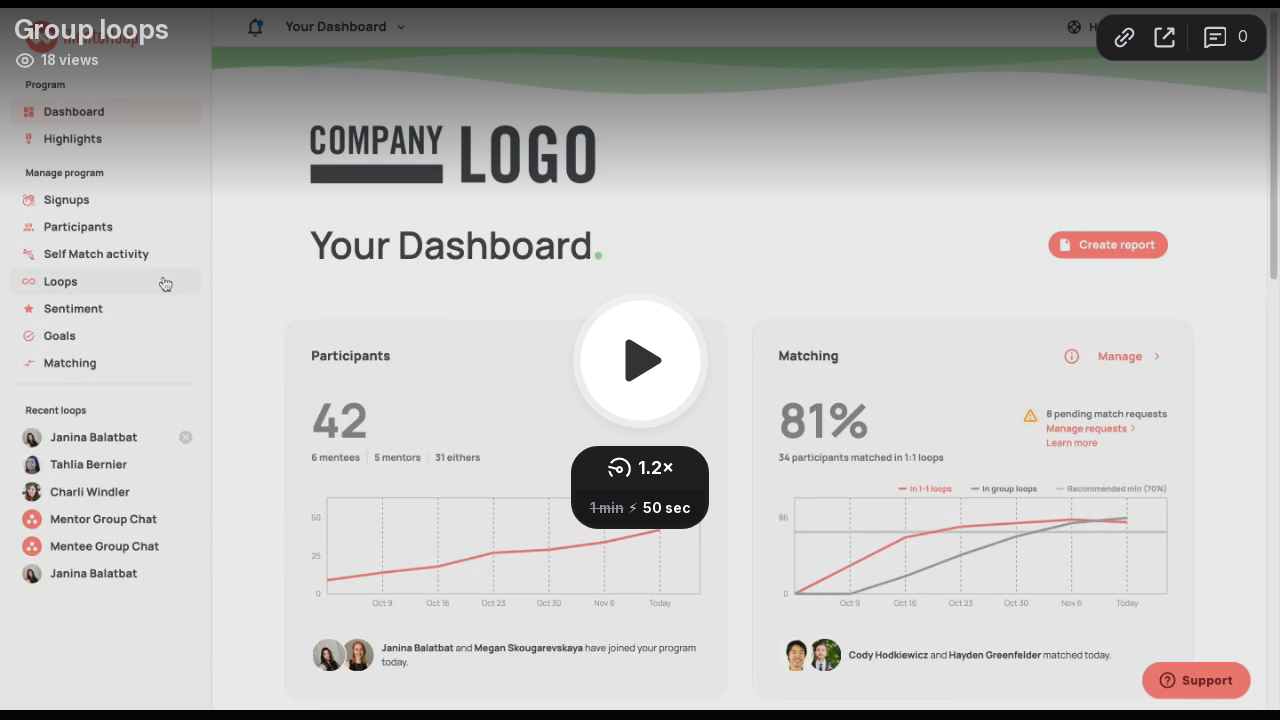

--- FILE ---
content_type: text/html; charset=utf-8
request_url: https://www.loom.com/embed/e757b45ee0a648cab78f5f34f4e3fa1e
body_size: 6532
content:
<!doctype html>
<html lang="en">

<head>
  <link rel="preconnect" href="https://cdn.loom.com">
  <link rel="preconnect" href="https://luna.loom.com">
  <meta charset="utf-8" />
<meta name="viewport" content="width=device-width" />
<meta http-equiv="X-UA-Compatible" content="IE=edge,chrome=1">
<title>Group loops</title>


<link rel="alternate" type="application/json+oembed" href="https://www.loom.com/v1/oembed?url=https%3A%2F%2Fwww.loom.com%2Fshare%2Fe757b45ee0a648cab78f5f34f4e3fa1e&format=json">
<link rel="alternate" type="text/xml+oembed" href="https://www.loom.com/v1/oembed?url=https%3A%2F%2Fwww.loom.com%2Fshare%2Fe757b45ee0a648cab78f5f34f4e3fa1e&format=xml">


<meta name="slack-app-id" content="A9G1TH4S2">

<!-- SEO -->
<meta name="application-name" content="Loom" />
  <meta name="description" content="Use Loom to record quick videos of your screen and cam. Explain anything clearly and easily – and skip the meeting. An essential tool for hybrid workplaces." />

  <!-- open graph and twitter tags -->
    <meta property="og:site_name" content="Loom">
  <meta property="og:type" content="website">
  <meta property="og:url" content="https://www.loom.com">
  <meta property="og:title" content="Group loops">
      <meta property="og:description" content="Use Loom to record quick videos of your screen and cam. Explain anything clearly and easily – and skip the meeting. An essential tool for hybrid workplaces." />
    <meta property="og:image" content="https://cdn.loom.com/assets/img/og/loom-banner.png">
  <meta property="og:image:width" content="1200">
  <meta property="og:image:height" content="600">
  <meta name="twitter:card" content="summary_large_image" />




<!-- Web App Icons -->
<meta name="application-name" content="Loom">
<meta name="mobile-web-app-capable" content="yes">
<meta name="theme-color" content="#ffffff">
<meta name="apple-mobile-web-app-capable" content="yes">
<meta name="apple-mobile-web-app-status-bar-style" content="black-translucent">
<meta name="apple-mobile-web-app-title" content="Loom">
<meta name="msapplication-TileColor" content="#b91d47">
<meta name="msapplication-TileImage" content="https://cdn.loom.com/assets/favicons-loom/mstile-150x150.png">

<link rel="icon" href="https://cdn.loom.com/assets/favicons-loom/favicon.ico" sizes="any">
<link rel="icon" href="https://cdn.loom.com/assets/favicons-loom/favicon.svg" type="image/svg+xml">
<link rel="icon" type="image/png" sizes="32x32" href="https://cdn.loom.com/assets/favicons-loom/favicon-32x32.png">
<link rel="icon" type="image/png" sizes="192x192" href="https://cdn.loom.com/assets/favicons-loom/android-chrome-192x192.png">
<link rel="apple-touch-icon" sizes="180x180" href="https://cdn.loom.com/assets/favicons-loom/apple-touch-icon-180x180.png">
<link rel="mask-icon" color="#625df5" href="https://cdn.loom.com/assets/favicons-loom/safari-pinned-tab.svg">


  <link rel="stylesheet" href="https://cdn.loom.com/assets/css/vendor-1-28992268812300b1.css" />

  <link rel="stylesheet" href="https://cdn.loom.com/assets/css/vendor-2-28992268812300b1.css" />

  <link rel="stylesheet" href="https://cdn.loom.com/assets/css/vendor-3-28992268812300b1.css" />

  <link rel="stylesheet" href="https://cdn.loom.com/assets/css/vendor-4-28992268812300b1.css" />

  <link rel="stylesheet" href="https://cdn.loom.com/assets/css/vendor-41-d4f9c068f095be5d.css" />

  <link rel="stylesheet" href="https://cdn.loom.com/assets/css/embed-video-b04882d75d71d86b.css" />


<script nonce="9AGYUpVT2//HBTeT+RadXi/S5oaLYTSW4uO7MCTTkGF0NNE2">
  window._LOOM_ = "%7O%22NGYNFFVNA_SRNGHER_TNGRF_NCV_XRL%22%3N%229ro5168p-32r7-4nsp-n17q-pp4oppnr60np%22%2P%22OVYYVAT_ERPNCGPUN_FVGR_XRL%22%3N%226Yq-a7bHNNNNNWKXybyTXC7sCMus-WzaKnlg9CA5%22%2P%22PUEBZR_RKGRAFVBA_VQ%22%3N%22yvrpoqqzxvvvuarqbozyzvyyubqwxqzo%22%2P%22PYVRAG_YBT_YRIRYF%22%3N%22sngny%2Preebe%2Pjnea%2Pvasb%22%2P%22PYBHQSEBAG_HEV%22%3N%22pqa.ybbz.pbz%22%2P%22NIFREIRE_PYBHQSEBAG_HEV%22%3N%22yhan.ybbz.pbz%22%2P%22RYRIVB_NPPBHAG_VQ%22%3N%225p7qp041087r9%22%2P%22TBBTYR_NCV_PYVRAG_VQ%22%3N%22443240113960-6zw529e3e24tcc4p9h57a9aqet01v911.nccf.tbbtyrhfrepbagrag.pbz%22%2P%22YBBZ_QRFXGBC_CEBGBPBY%22%3N%22ybbzQrfxgbc%3N%2S%2S%22%2P%22ZHK_RAI_XRL%22%3N%229ntt7cyq771c850zs45zfatc3%22%2P%22CHFU_FREIRE_CHOYVP_XRL%22%3N%22OSMAlOrBig4yrVK8OhRu7u2-7lFWCL2bSfWdV5HyfTxa57ZKc924pqoufgdF69Uz-IYo1wXEEm4LnRu7qTeFKFZ%22%2P%22FGEVCR_CHOYVP_XRL%22%3N%22cx_yvir_ZT87GpsZRyPHEEBsexfSFZ8k%22%2P%22QNGNQBT_EHZ_NCCYVPNGVBA_VQ%22%3N%227ns92855-r997-4q9o-nn41-839r1p64r6s3%22%2P%22QNGNQBT_EHZ_PYVRAG_GBXRA%22%3N%22choo1955571qp736r541o72313p6942242s%22%2P%22QNGNQBT_EHZ_RANOYR%22%3N%22gehr%22%2P%22QNGNQBT_EHZ_FREIVPR%22%3N%22ybbz-cebq%22%2P%22QNGNQBT_EHZ_FRFFVBA_FNZCYR_ENGR%22%3N%2215%22%2P%22QNGNQBT_EHZ_FRFFVBA_ERCYNL_FNZCYR_ENGR%22%3N%2215%22%2P%22QNGNQBT_YBT_PYVRAG_GBXRA%22%3N%22cho6n5r653719oonqp7o8q28o628o09oq41%22%2P%22QNGNQBT_YBT_RANOYR%22%3N%22gehr%22%2P%22QNGNQBT_YBT_FNZCYR_ENGR%22%3N%2210%22%2P%22QNGNQBT_YBT_FREIVPR%22%3N%22jroncc%22%2P%22YBBZ_FQX_NCV_XRL%22%3N%22677no500-qo70-4087-91ns-6rsqo06sss68%22%2P%22CNPXNTRF_PYBHQSEBAG_HEV%22%3N%22cnpxntrf.ybbz.pbz%22%2P%22FRAGEL_ERCYNLF_BA_REEBE_FNZCYR_ENGR%22%3N%220.001%22%2P%22SO_NCC_VQ%22%3N%221591221991190878%22%2P%22NQZVA_UHO_HEV%22%3N%22nqzva.ngynffvna.pbz%22%2P%22NABA_PBBXVR_QBZNVA%22%3N%22ybbz.pbz%22%2P%22NGYNFFVNA_TBIREANGBE_HEV%22%3N%22uggcf%3N%2S%2Stbireangbe-hv.cebq-rnfg.sebagraq.choyvp.ngy-cnnf.arg%22%2P%22NGYNFFVNA_BVQP_VAVGVNGVBA_EBHGR%22%3N%22uggcf%3N%2S%2Svq.ngynffvna.pbz%22%2P%22NGYNFFVNA_CEBSVYR_ZNANTRZRAG_HEV%22%3N%22uggcf%3N%2S%2Svq.ngynffvna.pbz%2Sznantr-cebsvyr%2Scebsvyr-naq-ivfvovyvgl%22%2P%22NGYNFFVNA_FABBCE_HEV%22%3N%22uggcf%3N%2S%2Sfabbce.cebq.ngy-cnnf.arg%2Spf%22%2P%22YBBZ_ONER_HEV%22%3N%22ybbz.pbz%22%2P%22YBBZ_ERPBEQ_JF_HEV%22%3N%22erpbeq.ybbz.pbz%22%2P%22YBBZ_FFE_HFRE_FUNQBJ_GRFG_RANOYR%22%3N%22gehr%22%2P%22YBBZ_FFE_HFRE_FUNQBJ_GRFG_VTABER_CNGUF%22%3N%22%5O%5Q%22%2P%22YBBZ_HEV%22%3N%22jjj.ybbz.pbz%22%2P%22YBBZ_IREFVBA%22%3N%22p34r7rn%22%2P%22YBBZ_IREFVBA_AHZREVP%22%3N68969%2P%22ABQR_RAI%22%3N%22cebqhpgvba%22%7Q";



  window.__APOLLO_STATE__ = {"ROOT_QUERY":{"__typename":"Query","getCurrentUser":{"__typename":"UserNotLoggedIn"},"fetchVideoTranscript({\"captionsLanguageSelection\":null,\"password\":null,\"videoId\":\"e757b45ee0a648cab78f5f34f4e3fa1e\"})":{"__ref":"VideoTranscriptDetails:134996590"},"getVideo({\"id\":\"e757b45ee0a648cab78f5f34f4e3fa1e\",\"password\":null})":{"__ref":"RegularUserVideo:e757b45ee0a648cab78f5f34f4e3fa1e"}},"VideoTranscriptDetails:134996590":{"__typename":"VideoTranscriptDetails","idv2":"134996590","video_id":"e757b45ee0a648cab78f5f34f4e3fa1e","s3_id":"e757b45ee0a648cab78f5f34f4e3fa1e","version":2,"transcript_url":"mediametadata/transcription/e757b45ee0a648cab78f5f34f4e3fa1e-2.json","captions_url":null,"processing_service":"rev_ai_async","transcription_status":"success","processing_start_time":"2023-01-17T00:17:50.653Z","processing_end_time":"2023-01-17T00:22:38.019Z","createdAt":"2023-01-17T00:16:36.422Z","updatedAt":"2023-07-06T02:06:47.371Z","source_url":"https://cdn.loom.com/mediametadata/transcription/e757b45ee0a648cab78f5f34f4e3fa1e-2.json?Policy=[base64]&Key-Pair-Id=APKAJQIC5BGSW7XXK7FQ&Signature=ubD0tbRIJYdnLBdxNzAi2s2%7EXqwRFHWiO9woRUFcmQBJq8FuNPLsBYANotllBFZJQeCzwC4onKnJsaaIoXYH9diVWztsIaths3L3lvsQNG5VhpSyoboR6-zzU-gBZE53QLM5dSeNbYFOchffDEyyBsf8%7EriQXastiUQh8coqO3ThXFo3fZafKwSlEZHzrIAGS1bUppwW0ewURW0itYGWHEsLA7PGgdZVLgwCP8VB1ICkoUNJs9sKRDMAKIKszdz3HuzKx9wD4LKeAPjrmkTPCi3jH-WX2uxLDSI9LXNn8mB-lGjzlHUUPZsuvc6mKofiBh0jQvMB0zk4rxK1uA1VNw__","captions_source_url":null,"captionsTranslatedLanguage":null,"captionsInOriginalLanguage":false,"captionsTranslationInProgress":false,"captionTranslationErrorFallback":false,"filler_words":{"ranges":[],"numFillerWordsInVideoVersion":0},"silences":{},"language":null},"Avatar:{\"thumb\":\"avatars/12345842_37a57edbfb7f48a580f3143cdf124004_192.jpg\"}":{"__typename":"Avatar","name":"37a57edbfb7f48a580f3143cdf124004","large":"avatars/12345842_37a57edbfb7f48a580f3143cdf124004_1024.jpg","thumb":"avatars/12345842_37a57edbfb7f48a580f3143cdf124004_192.jpg","iosLarge":"avatars/12345842_37a57edbfb7f48a580f3143cdf124004_1024.jpg","iosThumb":"avatars/12345842_37a57edbfb7f48a580f3143cdf124004_192.jpg","isAtlassianMastered":null},"RegularUser:12345842":{"__typename":"RegularUser","id":"12345842","first_name":"Janina","display_name":"Janina Mercado","avatars":[{"__ref":"Avatar:{\"thumb\":\"avatars/12345842_37a57edbfb7f48a580f3143cdf124004_192.jpg\"}"}],"status":"verified","profile":null},"RegularUserVideo:e757b45ee0a648cab78f5f34f4e3fa1e":{"__typename":"RegularUserVideo","id":"e757b45ee0a648cab78f5f34f4e3fa1e","defaultThumbnails":{"__typename":"VideoDefaultThumbnailsSources","default":"sessions/thumbnails/e757b45ee0a648cab78f5f34f4e3fa1e-00001.gif","static":"sessions/thumbnails/e757b45ee0a648cab78f5f34f4e3fa1e-00001.jpg"},"signedThumbnails":{"__typename":"VideoThumbnailsSources","animatedPreview":"sessions/thumbnails/e757b45ee0a648cab78f5f34f4e3fa1e-00001.mp4","default":"sessions/thumbnails/e757b45ee0a648cab78f5f34f4e3fa1e-00001.jpg","default4X3":"sessions/thumbnails/e757b45ee0a648cab78f5f34f4e3fa1e-4x3.jpg","defaultPlay":"sessions/thumbnails/e757b45ee0a648cab78f5f34f4e3fa1e-with-play.jpg","ogFull":null,"full":null,"fullPlay":null,"defaultGif":"sessions/thumbnails/e757b45ee0a648cab78f5f34f4e3fa1e-00001.gif","defaultGifPlay":"sessions/thumbnails/e757b45ee0a648cab78f5f34f4e3fa1e-with-play.gif"},"nullableRawCdnUrl({\"acceptableMimes\":[\"DASH\"],\"password\":null})":{"__typename":"CloudfrontSignedUrlPayload","url":"https://cdn.loom.com/sessions/raw/e757b45ee0a648cab78f5f34f4e3fa1e-manifest.mpd?Policy=[base64]&Key-Pair-Id=KQOSYIR44AIC0&Signature=C-9HptjebY1OoQBzYcQcVOWFZft8Pcf1Qb3zvDRSKfceQzLmgdum67ulSXRyhcbyrpGrFr8NhVRTSnJzxHLY7AOXvIP91vTLmYkqOTMHqabA9yGiLyYalouKavLB-1QS2lu8s8u0oq84zmGIdpNb958%7EuxxyYkOkgdfk4tvY0LbdJ7Ff%7EnYCsPj-uzqhGutmJxJzokzNs5OmiKd5Wj848r%7EemNNODKLE-AIzubvuwF20eULAdHg0V6bs5uK2qiZcWdYIzuIC%7EaGiUs78b%7E7327r6jlmNP-5jhWTgjYJdiT-YHi3-Kths8309ewAf7WTFdDHliCnN3F%7E37iF4d5aV6Q__","credentials":{"__typename":"CloudfrontSignedCredentialsPayload","Policy":"[base64]","Signature":"k1icXrOZsfkgAsc7mLQGGGsqre6HdnPQlMeDBh-91dwD8cXYaNbcFrhbr-aL0yiY1EN-laOPGGm3xpV1oBS3mSqPcfOubVJSEXMEyT7EcKbsdSyOuuPL44FZgKSQRa4PEfsWG1Z6KM6iy~[base64]","KeyPairId":"KQOSYIR44AIC0"}},"nullableRawCdnUrl({\"acceptableMimes\":[\"M3U8\"],\"password\":null})":{"__typename":"CloudfrontSignedUrlPayload","url":"https://luna.loom.com/id/e757b45ee0a648cab78f5f34f4e3fa1e/rev/8b4ee00fc6f0b3666ed86e671d1830d6ca5ba714535186bfc24d37ae99382f45b/resource/hls/playlist.m3u8?Policy=[base64]&Signature=c9KsWQk6i5GLUKhvzwCFbe-BzoFgNgPqfopF1r5Z90Jsg3BTrhe1rp9rantjxxVuezCPLG3W18cXsbCQa5NYR9iglWewLnq9HxBblfHStmXo3%7EhvSVE8CjC1S0YCBiiuYLPS3qwdJKSK7bII0UcMQYLV1t2JlYPhJ%7Ec-FgBCiIkKcib0-Co2WjNxDDi1MAA1h3-SUrhXkxtOvl8kU5jVapGCelRxER5FpR-3WB3LPklnZSZ18I41O9li2d-wsdtmWXD-91mdnODBrkoT47uoNyGbPo3sQroKHOCtq4Kluhru84LURcH1BViDzRGu5UUu0RUeLR%7EmIP-hI1xbghEqfA__&Key-Pair-Id=APKAJQIC5BGSW7XXK7FQ","credentials":{"__typename":"CloudfrontSignedCredentialsPayload","Policy":"[base64]","Signature":"c9KsWQk6i5GLUKhvzwCFbe-BzoFgNgPqfopF1r5Z90Jsg3BTrhe1rp9rantjxxVuezCPLG3W18cXsbCQa5NYR9iglWewLnq9HxBblfHStmXo3~hvSVE8CjC1S0YCBiiuYLPS3qwdJKSK7bII0UcMQYLV1t2JlYPhJ~c-FgBCiIkKcib0-Co2WjNxDDi1MAA1h3-SUrhXkxtOvl8kU5jVapGCelRxER5FpR-3WB3LPklnZSZ18I41O9li2d-wsdtmWXD-91mdnODBrkoT47uoNyGbPo3sQroKHOCtq4Kluhru84LURcH1BViDzRGu5UUu0RUeLR~mIP-hI1xbghEqfA__","KeyPairId":"APKAJQIC5BGSW7XXK7FQ"}},"active_video_transcript_id":"134996590","archived":false,"chapters":null,"comments_enabled":true,"comments_email_enabled":true,"complete":true,"createdAt":"2023-01-17T00:16:36.353Z","cta":{"__typename":"CTA","enabled":false,"url":null,"text":null,"mods":null,"is_auto":null,"approved_at":null},"currentUserCanEdit":false,"currentUserHasWatched":null,"current_user_is_owner":false,"description":null,"download_enabled":true,"downloadable":true,"downloadableBy":"anyone","email_gate_video_type":"NONE","stylizedCaptions":false,"viewerCaptionsOn":false,"folder_id":"5a7d5dc4746c43b4baeeb17e53bda2f2","folder":null,"hasBackground":false,"hasOverlay":false,"isCommunityLoom":false,"isOnWatchLaterList":false,"isParentOfPersonalizedCopies":false,"personalizationType":null,"isMeetingRecording":false,"calendarMeetingGuid":null,"is_protected":false,"isTeamShared":false,"loom_branded_player":true,"name":"Group loops","needs_password":false,"organization_idv2":"10118200","organization":null,"owner_id":12345842,"owner":{"__ref":"RegularUser:12345842"},"privacy":"public","processing_information":{"__typename":"ProcessingInformation","instant_editing_enabled":true,"noise_cancellation_type":false,"replacements":null,"trim_id":null,"trim_ranges":[],"videoUploadMessage":null,"videoUploadValid":null,"trim_progress":null,"split_segment_ttl":null},"record_reply_enabled":true,"s3_id":"e757b45ee0a648cab78f5f34f4e3fa1e","salesforce_engagement_tracking":false,"show_analytics_to_viewer":true,"show_transcript_to_viewer":true,"spaces":null,"suggested_playback_rate":"none","use_emojis":true,"use_gif":true,"video_properties":{"__typename":"VideoProperties","avgBitRate":null,"client":null,"camera_enabled":null,"client_version":null,"countdown":null,"duration":61,"durationMs":60720,"externalUpload":null,"format":"dash","height":720,"ingestion_type":null,"liveRewindTrimmedSections":null,"mediaMetadataRotation":null,"microphone_enabled":false,"os":null,"os_version":null,"recordingClient":"extension","recording_type":"screen","recording_version":"v5","screen_type":"tab","sdkPartnerIdv2":null,"tab_audio":null,"trim_duration":null,"width":1280},"playable_duration":60.72,"signedDefaultThumbnails":{"__typename":"VideoDefaultThumbnailsSources","default":"sessions/thumbnails/e757b45ee0a648cab78f5f34f4e3fa1e-00001.gif","static":"sessions/thumbnails/e757b45ee0a648cab78f5f34f4e3fa1e-00001.jpg"},"source_duration":60.72,"thumbnails":{"__typename":"VideoThumbnailsSources","default":"sessions/thumbnails/e757b45ee0a648cab78f5f34f4e3fa1e-00001.jpg","default4X3":"sessions/thumbnails/e757b45ee0a648cab78f5f34f4e3fa1e-4x3.jpg","defaultPlay":"sessions/thumbnails/e757b45ee0a648cab78f5f34f4e3fa1e-with-play.jpg","ogFull":null,"full":null,"fullPlay":null,"defaultGif":"sessions/thumbnails/e757b45ee0a648cab78f5f34f4e3fa1e-00001.gif","defaultGifPlay":"sessions/thumbnails/e757b45ee0a648cab78f5f34f4e3fa1e-with-play.gif","animatedPreview":"sessions/thumbnails/e757b45ee0a648cab78f5f34f4e3fa1e-00001.mp4"},"viewerNeedsPermission":false,"viewers_can_weave":true,"views":{"__typename":"RegularUserVideoViewCounts","total":18,"distinct":16,"named":null},"visibility":"owner","waveform_generation":"success","white_label_player":false}};

</script>


<link
  rel="stylesheet"
  href="https://ds-cdn.prod-east.frontend.public.atl-paas.net/assets/font-rules/v5/atlassian-fonts.css"
  as="style"
/>

<link rel="preconnect" href="https://ds-cdn.prod-east.frontend.public.atl-paas.net" />
<link
  rel="preload"
  href="https://ds-cdn.prod-east.frontend.public.atl-paas.net/assets/fonts/atlassian-sans/v3/AtlassianSans-latin.woff2"
  as="font"
  type="font/woff2"
  crossorigin
/>
<link
  rel="preload stylesheet"
  href="https://ds-cdn.prod-east.frontend.public.atl-paas.net/assets/font-rules/v5/atlassian-fonts.css"
  as="style"
/>


  <meta name="robots" content="noindex">
  <!--    NOTE: Please do not remove the script tag below! -->
  <!--    It is essential for making embeds function inside of Atlassian products -->
  <!--    We pull the AAID from the window.aaid object to set the x-atlassian-auth-aaid header-->
  <script nonce="9AGYUpVT2//HBTeT+RadXi/S5oaLYTSW4uO7MCTTkGF0NNE2">
    
  </script>
</head>

<body>
  <main id="container">
  </main>

  
  <script nonce="9AGYUpVT2//HBTeT+RadXi/S5oaLYTSW4uO7MCTTkGF0NNE2" src="https://cdn.loom.com/assets/js/0runtime-2205250b0f775c14.js"></script>
  
  <script nonce="9AGYUpVT2//HBTeT+RadXi/S5oaLYTSW4uO7MCTTkGF0NNE2" src="https://cdn.loom.com/assets/js/vendor-0-23afa649430f282c.js"></script>
  
  <script nonce="9AGYUpVT2//HBTeT+RadXi/S5oaLYTSW4uO7MCTTkGF0NNE2" src="https://cdn.loom.com/assets/js/vendor-1-bf82b64add3162c2.js"></script>
  
  <script nonce="9AGYUpVT2//HBTeT+RadXi/S5oaLYTSW4uO7MCTTkGF0NNE2" src="https://cdn.loom.com/assets/js/vendor-2-eae58f17a249442a.js"></script>
  
  <script nonce="9AGYUpVT2//HBTeT+RadXi/S5oaLYTSW4uO7MCTTkGF0NNE2" src="https://cdn.loom.com/assets/js/vendor-3-ecfd52f398b656c7.js"></script>
  
  <script nonce="9AGYUpVT2//HBTeT+RadXi/S5oaLYTSW4uO7MCTTkGF0NNE2" src="https://cdn.loom.com/assets/js/vendor-4-2f2a25748e021aa4.js"></script>
  
  <script nonce="9AGYUpVT2//HBTeT+RadXi/S5oaLYTSW4uO7MCTTkGF0NNE2" src="https://cdn.loom.com/assets/js/vendor-5-0cdc16a72f3a77d0.js"></script>
  
  <script nonce="9AGYUpVT2//HBTeT+RadXi/S5oaLYTSW4uO7MCTTkGF0NNE2" src="https://cdn.loom.com/assets/js/vendor-6-e9f5e1b52b62ed5a.js"></script>
  
  <script nonce="9AGYUpVT2//HBTeT+RadXi/S5oaLYTSW4uO7MCTTkGF0NNE2" src="https://cdn.loom.com/assets/js/vendor-7-1289d11eec7062bf.js"></script>
  
  <script nonce="9AGYUpVT2//HBTeT+RadXi/S5oaLYTSW4uO7MCTTkGF0NNE2" src="https://cdn.loom.com/assets/js/vendor-8-a4bcea07a1b4a382.js"></script>
  
  <script nonce="9AGYUpVT2//HBTeT+RadXi/S5oaLYTSW4uO7MCTTkGF0NNE2" src="https://cdn.loom.com/assets/js/vendor-9-86a9f262f8a22649.js"></script>
  
  <script nonce="9AGYUpVT2//HBTeT+RadXi/S5oaLYTSW4uO7MCTTkGF0NNE2" src="https://cdn.loom.com/assets/js/vendor-10-8867b2883dc20afd.js"></script>
  
  <script nonce="9AGYUpVT2//HBTeT+RadXi/S5oaLYTSW4uO7MCTTkGF0NNE2" src="https://cdn.loom.com/assets/js/vendor-11-654bd394395682d6.js"></script>
  
  <script nonce="9AGYUpVT2//HBTeT+RadXi/S5oaLYTSW4uO7MCTTkGF0NNE2" src="https://cdn.loom.com/assets/js/vendor-12-bda0eb23ad9ca50e.js"></script>
  
  <script nonce="9AGYUpVT2//HBTeT+RadXi/S5oaLYTSW4uO7MCTTkGF0NNE2" src="https://cdn.loom.com/assets/js/vendor-13-f1f2f8ff9f5d41df.js"></script>
  
  <script nonce="9AGYUpVT2//HBTeT+RadXi/S5oaLYTSW4uO7MCTTkGF0NNE2" src="https://cdn.loom.com/assets/js/vendor-14-67d34d4c1e90c7b8.js"></script>
  
  <script nonce="9AGYUpVT2//HBTeT+RadXi/S5oaLYTSW4uO7MCTTkGF0NNE2" src="https://cdn.loom.com/assets/js/vendor-15-98f87186678ba15a.js"></script>
  
  <script nonce="9AGYUpVT2//HBTeT+RadXi/S5oaLYTSW4uO7MCTTkGF0NNE2" src="https://cdn.loom.com/assets/js/vendor-16-3c528d4c34ef08d7.js"></script>
  
  <script nonce="9AGYUpVT2//HBTeT+RadXi/S5oaLYTSW4uO7MCTTkGF0NNE2" src="https://cdn.loom.com/assets/js/vendor-17-35d69ab1accc0601.js"></script>
  
  <script nonce="9AGYUpVT2//HBTeT+RadXi/S5oaLYTSW4uO7MCTTkGF0NNE2" src="https://cdn.loom.com/assets/js/vendor-18-87364b4177c151ab.js"></script>
  
  <script nonce="9AGYUpVT2//HBTeT+RadXi/S5oaLYTSW4uO7MCTTkGF0NNE2" src="https://cdn.loom.com/assets/js/vendor-19-eb0a485fc3a50a35.js"></script>
  
  <script nonce="9AGYUpVT2//HBTeT+RadXi/S5oaLYTSW4uO7MCTTkGF0NNE2" src="https://cdn.loom.com/assets/js/vendor-20-7d77a49d36d83564.js"></script>
  
  <script nonce="9AGYUpVT2//HBTeT+RadXi/S5oaLYTSW4uO7MCTTkGF0NNE2" src="https://cdn.loom.com/assets/js/vendor-9264a70b-928b04fb49e07a56.js"></script>
  
  <script nonce="9AGYUpVT2//HBTeT+RadXi/S5oaLYTSW4uO7MCTTkGF0NNE2" src="https://cdn.loom.com/assets/js/vendor-619f19a7-741e7d3d54094281.js"></script>
  
  <script nonce="9AGYUpVT2//HBTeT+RadXi/S5oaLYTSW4uO7MCTTkGF0NNE2" src="https://cdn.loom.com/assets/js/vendor-23-241c9d90388edc0b.js"></script>
  
  <script nonce="9AGYUpVT2//HBTeT+RadXi/S5oaLYTSW4uO7MCTTkGF0NNE2" src="https://cdn.loom.com/assets/js/vendor-24-d6f93aff8237b2d4.js"></script>
  
  <script nonce="9AGYUpVT2//HBTeT+RadXi/S5oaLYTSW4uO7MCTTkGF0NNE2" src="https://cdn.loom.com/assets/js/vendor-25-22be62d1ba05d94e.js"></script>
  
  <script nonce="9AGYUpVT2//HBTeT+RadXi/S5oaLYTSW4uO7MCTTkGF0NNE2" src="https://cdn.loom.com/assets/js/vendor-26-39ecfda34a0b2db4.js"></script>
  
  <script nonce="9AGYUpVT2//HBTeT+RadXi/S5oaLYTSW4uO7MCTTkGF0NNE2" src="https://cdn.loom.com/assets/js/vendor-27-ce5e5c41cfe7425c.js"></script>
  
  <script nonce="9AGYUpVT2//HBTeT+RadXi/S5oaLYTSW4uO7MCTTkGF0NNE2" src="https://cdn.loom.com/assets/js/vendor-28-7066229efcf69b4d.js"></script>
  
  <script nonce="9AGYUpVT2//HBTeT+RadXi/S5oaLYTSW4uO7MCTTkGF0NNE2" src="https://cdn.loom.com/assets/js/vendor-29-3b242ab5d573372c.js"></script>
  
  <script nonce="9AGYUpVT2//HBTeT+RadXi/S5oaLYTSW4uO7MCTTkGF0NNE2" src="https://cdn.loom.com/assets/js/vendor-30-0bc351be54db6c00.js"></script>
  
  <script nonce="9AGYUpVT2//HBTeT+RadXi/S5oaLYTSW4uO7MCTTkGF0NNE2" src="https://cdn.loom.com/assets/js/vendor-31-e80f408d154dce60.js"></script>
  
  <script nonce="9AGYUpVT2//HBTeT+RadXi/S5oaLYTSW4uO7MCTTkGF0NNE2" src="https://cdn.loom.com/assets/js/vendor-32-c866cde42d08fe68.js"></script>
  
  <script nonce="9AGYUpVT2//HBTeT+RadXi/S5oaLYTSW4uO7MCTTkGF0NNE2" src="https://cdn.loom.com/assets/js/vendor-33-f198e73f36ad379b.js"></script>
  
  <script nonce="9AGYUpVT2//HBTeT+RadXi/S5oaLYTSW4uO7MCTTkGF0NNE2" src="https://cdn.loom.com/assets/js/vendor-34-85ae71eed5eaa2b9.js"></script>
  
  <script nonce="9AGYUpVT2//HBTeT+RadXi/S5oaLYTSW4uO7MCTTkGF0NNE2" src="https://cdn.loom.com/assets/js/vendor-35-42cedf99da458782.js"></script>
  
  <script nonce="9AGYUpVT2//HBTeT+RadXi/S5oaLYTSW4uO7MCTTkGF0NNE2" src="https://cdn.loom.com/assets/js/vendor-36-f67dd5374c318128.js"></script>
  
  <script nonce="9AGYUpVT2//HBTeT+RadXi/S5oaLYTSW4uO7MCTTkGF0NNE2" src="https://cdn.loom.com/assets/js/vendor-37-f618d188fe794226.js"></script>
  
  <script nonce="9AGYUpVT2//HBTeT+RadXi/S5oaLYTSW4uO7MCTTkGF0NNE2" src="https://cdn.loom.com/assets/js/vendor-38-effcb413e1710d6e.js"></script>
  
  <script nonce="9AGYUpVT2//HBTeT+RadXi/S5oaLYTSW4uO7MCTTkGF0NNE2" src="https://cdn.loom.com/assets/js/vendor-39-5bc09310ac74b45e.js"></script>
  
  <script nonce="9AGYUpVT2//HBTeT+RadXi/S5oaLYTSW4uO7MCTTkGF0NNE2" src="https://cdn.loom.com/assets/js/vendor-40-ed14d5306aa2b63d.js"></script>
  
  <script nonce="9AGYUpVT2//HBTeT+RadXi/S5oaLYTSW4uO7MCTTkGF0NNE2" src="https://cdn.loom.com/assets/js/vendor-41-f388a9b00c4e6fce.js"></script>
  
  <script nonce="9AGYUpVT2//HBTeT+RadXi/S5oaLYTSW4uO7MCTTkGF0NNE2" src="https://cdn.loom.com/assets/js/vendor-42-7c038a4d7593cf1f.js"></script>
  
  <script nonce="9AGYUpVT2//HBTeT+RadXi/S5oaLYTSW4uO7MCTTkGF0NNE2" src="https://cdn.loom.com/assets/js/embed-video-2c9896cf59c27768.js"></script>
  
  
  <script nonce="9AGYUpVT2//HBTeT+RadXi/S5oaLYTSW4uO7MCTTkGF0NNE2"
  
      type="text/javascript"
  >
    !function(){var analytics=window.analytics=window.analytics||[];if(!analytics.initialize)if(analytics.invoked)window.console&&console.error&&console.error("Segment snippet included twice.");else{analytics.invoked=!0;analytics.methods=["trackSubmit","trackClick","trackLink","trackForm","pageview","identify","reset","group","track","ready","alias","debug","page","once","off","on","addSourceMiddleware","addIntegrationMiddleware","setAnonymousId","addDestinationMiddleware"];analytics.factory=function(e){return function(){var t=Array.prototype.slice.call(arguments);t.unshift(e);analytics.push(t);return analytics}};for(var e=0;e<analytics.methods.length;e++){var key=analytics.methods[e];analytics[key]=analytics.factory(key)}analytics.load=function(key,e){var t=document.createElement("script");t.type="text/javascript";t.async=!0;t.src="https://evs.sgmt.loom.com/yhPeelcEJD/eejxbDiFfK.min.js";var n=document.getElementsByTagName("script")[0];n.parentNode.insertBefore(t,n);analytics._loadOptions=e};analytics.SNIPPET_VERSION="4.13.1";
  analytics.load("rggRFsCK29LOKVGyTLpt9xoXVhNNXaP6", { "integrations": {"Google Analytics":true,"Intercom":false} });

  
  }}();
</script>

  
</body>

</html>


--- FILE ---
content_type: text/javascript
request_url: https://cdn.loom.com/assets/js/vendor-31-e80f408d154dce60.js
body_size: 29584
content:
try{let e="undefined"!=typeof window?window:"undefined"!=typeof global?global:"undefined"!=typeof globalThis?globalThis:"undefined"!=typeof self?self:{},t=(new e.Error).stack;t&&(e._sentryDebugIds=e._sentryDebugIds||{},e._sentryDebugIds[t]="0418bb87-aba7-4a8b-909b-c6eadc3a8b1e",e._sentryDebugIdIdentifier="sentry-dbid-0418bb87-aba7-4a8b-909b-c6eadc3a8b1e")}catch(e){}("undefined"!=typeof window?window:"undefined"!=typeof global?global:"undefined"!=typeof globalThis?globalThis:"undefined"!=typeof self?self:{}).SENTRY_RELEASE={id:"c34e7ea"},(self.webpackChunk_loomhq_web_client=self.webpackChunk_loomhq_web_client||[]).push([["8996"],{8652:function(e,t,r){"use strict";var n=r(68731);function o(e){return(o="function"==typeof Symbol&&"symbol"==typeof Symbol.iterator?function(e){return typeof e}:function(e){return e&&"function"==typeof Symbol&&e.constructor===Symbol&&e!==Symbol.prototype?"symbol":typeof e})(e)}Object.defineProperty(t,"__esModule",{value:!0}),Object.defineProperty(t,"DraggableCore",{enumerable:!0,get:function(){return d.default}}),t.default=void 0;var a=function(e,t){if(!t&&e&&e.__esModule)return e;if(null===e||"object"!==o(e)&&"function"!=typeof e)return{default:e};var r=h(t);if(r&&r.has(e))return r.get(e);var n={},a=Object.defineProperty&&Object.getOwnPropertyDescriptor;for(var i in e)if("default"!==i&&Object.prototype.hasOwnProperty.call(e,i)){var s=a?Object.getOwnPropertyDescriptor(e,i):null;s&&(s.get||s.set)?Object.defineProperty(n,i,s):n[i]=e[i]}return n.default=e,r&&r.set(e,n),n}(r(89263)),i=y(r(52697)),s=y(r(976)),u=y(r(98569)),l=r(88360),c=r(20205),f=r(9091),d=y(r(89051)),p=y(r(72799)),m=["axis","bounds","children","defaultPosition","defaultClassName","defaultClassNameDragging","defaultClassNameDragged","position","positionOffset","scale"];function y(e){return e&&e.__esModule?e:{default:e}}function h(e){if("function"!=typeof WeakMap)return null;var t=new WeakMap,r=new WeakMap;return(h=function(e){return e?r:t})(e)}function g(){return(g=Object.assign||function(e){for(var t=1;t<arguments.length;t++){var r=arguments[t];for(var n in r)Object.prototype.hasOwnProperty.call(r,n)&&(e[n]=r[n])}return e}).apply(this,arguments)}function v(e,t){var r=Object.keys(e);if(Object.getOwnPropertySymbols){var n=Object.getOwnPropertySymbols(e);t&&(n=n.filter(function(t){return Object.getOwnPropertyDescriptor(e,t).enumerable})),r.push.apply(r,n)}return r}function b(e){for(var t=1;t<arguments.length;t++){var r=null!=arguments[t]?arguments[t]:{};t%2?v(Object(r),!0).forEach(function(t){x(e,t,r[t])}):Object.getOwnPropertyDescriptors?Object.defineProperties(e,Object.getOwnPropertyDescriptors(r)):v(Object(r)).forEach(function(t){Object.defineProperty(e,t,Object.getOwnPropertyDescriptor(r,t))})}return e}function w(e,t){(null==t||t>e.length)&&(t=e.length);for(var r=0,n=Array(t);r<t;r++)n[r]=e[r];return n}function S(e,t){for(var r=0;r<t.length;r++){var n=t[r];n.enumerable=n.enumerable||!1,n.configurable=!0,"value"in n&&(n.writable=!0),Object.defineProperty(e,n.key,n)}}function D(e,t){return(D=Object.setPrototypeOf||function(e,t){return e.__proto__=t,e})(e,t)}function E(e){if(void 0===e)throw ReferenceError("this hasn't been initialised - super() hasn't been called");return e}function O(e){return(O=Object.setPrototypeOf?Object.getPrototypeOf:function(e){return e.__proto__||Object.getPrototypeOf(e)})(e)}function x(e,t,r){return t in e?Object.defineProperty(e,t,{value:r,enumerable:!0,configurable:!0,writable:!0}):e[t]=r,e}var _=function(e){!function(e,t){if("function"!=typeof t&&null!==t)throw TypeError("Super expression must either be null or a function");e.prototype=Object.create(t&&t.prototype,{constructor:{value:e,writable:!0,configurable:!0}}),t&&D(e,t)}(y,e);var t,r,i,f=(t=function(){if(typeof Reflect>"u"||!Reflect.construct||Reflect.construct.sham)return!1;if("function"==typeof Proxy)return!0;try{return Boolean.prototype.valueOf.call(Reflect.construct(Boolean,[],function(){})),!0}catch{return!1}}(),function(){var e,r=O(y);if(t){var n=O(this).constructor;e=Reflect.construct(r,arguments,n)}else e=r.apply(this,arguments);return function(e,t){if(t&&("object"===o(t)||"function"==typeof t))return t;if(void 0!==t)throw TypeError("Derived constructors may only return object or undefined");return E(e)}(this,e)});function y(e){var t;return function(e,t){if(!(e instanceof t))throw TypeError("Cannot call a class as a function")}(this,y),x(E(t=f.call(this,e)),"onDragStart",function(e,r){if((0,p.default)("Draggable: onDragStart: %j",r),!1===t.props.onStart(e,(0,c.createDraggableData)(E(t),r)))return!1;t.setState({dragging:!0,dragged:!0})}),x(E(t),"onDrag",function(e,r){if(!t.state.dragging)return!1;(0,p.default)("Draggable: onDrag: %j",r);var n=(0,c.createDraggableData)(E(t),r),o={x:n.x,y:n.y};if(t.props.bounds){var a=o.x,i=o.y;o.x+=t.state.slackX,o.y+=t.state.slackY;var s=(0,c.getBoundPosition)(E(t),o.x,o.y),u=function(e){if(Array.isArray(e))return e}(s)||function(e,t){var r=null==e?null:"u">typeof Symbol&&e[Symbol.iterator]||e["@@iterator"];if(null!=r){var n,o,a=[],i=!0,s=!1;try{for(r=r.call(e);!(i=(n=r.next()).done)&&(a.push(n.value),!(t&&a.length===t));i=!0);}catch(e){s=!0,o=e}finally{try{i||null==r.return||r.return()}finally{if(s)throw o}}return a}}(s,2)||function(e,t){if(e){if("string"==typeof e)return w(e,t);var r=Object.prototype.toString.call(e).slice(8,-1);if("Object"===r&&e.constructor&&(r=e.constructor.name),"Map"===r||"Set"===r)return Array.from(e);if("Arguments"===r||/^(?:Ui|I)nt(?:8|16|32)(?:Clamped)?Array$/.test(r))return w(e,t)}}(s,2)||function(){throw TypeError(`Invalid attempt to destructure non-iterable instance.
In order to be iterable, non-array objects must have a [Symbol.iterator]() method.`)}(),l=u[0],f=u[1];o.x=l,o.y=f,o.slackX=t.state.slackX+(a-o.x),o.slackY=t.state.slackY+(i-o.y),n.x=o.x,n.y=o.y,n.deltaX=o.x-t.state.x,n.deltaY=o.y-t.state.y}if(!1===t.props.onDrag(e,n))return!1;t.setState(o)}),x(E(t),"onDragStop",function(e,r){if(!t.state.dragging||!1===t.props.onStop(e,(0,c.createDraggableData)(E(t),r)))return!1;(0,p.default)("Draggable: onDragStop: %j",r);var n={dragging:!1,slackX:0,slackY:0};if(t.props.position){var o=t.props.position,a=o.x,i=o.y;n.x=a,n.y=i}t.setState(n)}),t.state={dragging:!1,dragged:!1,x:e.position?e.position.x:e.defaultPosition.x,y:e.position?e.position.y:e.defaultPosition.y,prevPropsPosition:b({},e.position),slackX:0,slackY:0,isElementSVG:!1},e.position&&!(e.onDrag||e.onStop)&&n.warn("A `position` was applied to this <Draggable>, without drag handlers. This will make this component effectively undraggable. Please attach `onDrag` or `onStop` handlers so you can adjust the `position` of this element."),t}return r=[{key:"componentDidMount",value:function(){"u">typeof window.SVGElement&&this.findDOMNode() instanceof window.SVGElement&&this.setState({isElementSVG:!0})}},{key:"componentWillUnmount",value:function(){this.setState({dragging:!1})}},{key:"findDOMNode",value:function(){var e,t,r;return null!==(e=null===(t=this.props)||void 0===t||null===(r=t.nodeRef)||void 0===r?void 0:r.current)&&void 0!==e?e:s.default.findDOMNode(this)}},{key:"render",value:function(){var e,t=this.props,r=(t.axis,t.bounds,t.children),n=t.defaultPosition,o=t.defaultClassName,i=t.defaultClassNameDragging,s=t.defaultClassNameDragged,f=t.position,p=t.positionOffset,y=(t.scale,function(e,t){if(null==e)return{};var r,n,o=function(e,t){if(null==e)return{};var r,n,o={},a=Object.keys(e);for(n=0;n<a.length;n++)r=a[n],t.indexOf(r)>=0||(o[r]=e[r]);return o}(e,t);if(Object.getOwnPropertySymbols){var a=Object.getOwnPropertySymbols(e);for(n=0;n<a.length;n++)r=a[n],!(t.indexOf(r)>=0)&&Object.prototype.propertyIsEnumerable.call(e,r)&&(o[r]=e[r])}return o}(t,m)),h={},v=null,w=!f||this.state.dragging,S=f||n,D={x:(0,c.canDragX)(this)&&w?this.state.x:S.x,y:(0,c.canDragY)(this)&&w?this.state.y:S.y};this.state.isElementSVG?v=(0,l.createSVGTransform)(D,p):h=(0,l.createCSSTransform)(D,p);var E=(0,u.default)(r.props.className||"",o,(x(e={},i,this.state.dragging),x(e,s,this.state.dragged),e));return a.createElement(d.default,g({},y,{onStart:this.onDragStart,onDrag:this.onDrag,onStop:this.onDragStop}),a.cloneElement(a.Children.only(r),{className:E,style:b(b({},r.props.style),h),transform:v}))}}],i=[{key:"getDerivedStateFromProps",value:function(e,t){var r=e.position,n=t.prevPropsPosition;return r&&(!n||r.x!==n.x||r.y!==n.y)?((0,p.default)("Draggable: getDerivedStateFromProps %j",{position:r,prevPropsPosition:n}),{x:r.x,y:r.y,prevPropsPosition:b({},r)}):null}}],r&&S(y.prototype,r),i&&S(y,i),y}(a.Component);t.default=_,x(_,"displayName","Draggable"),x(_,"propTypes",b(b({},d.default.propTypes),{},{axis:i.default.oneOf(["both","x","y","none"]),bounds:i.default.oneOfType([i.default.shape({left:i.default.number,right:i.default.number,top:i.default.number,bottom:i.default.number}),i.default.string,i.default.oneOf([!1])]),defaultClassName:i.default.string,defaultClassNameDragging:i.default.string,defaultClassNameDragged:i.default.string,defaultPosition:i.default.shape({x:i.default.number,y:i.default.number}),positionOffset:i.default.shape({x:i.default.oneOfType([i.default.number,i.default.string]),y:i.default.oneOfType([i.default.number,i.default.string])}),position:i.default.shape({x:i.default.number,y:i.default.number}),className:f.dontSetMe,style:f.dontSetMe,transform:f.dontSetMe})),x(_,"defaultProps",b(b({},d.default.defaultProps),{},{axis:"both",bounds:!1,defaultClassName:"react-draggable",defaultClassNameDragging:"react-draggable-dragging",defaultClassNameDragged:"react-draggable-dragged",defaultPosition:{x:0,y:0},scale:1}))},89051:function(e,t,r){"use strict";function n(e){return(n="function"==typeof Symbol&&"symbol"==typeof Symbol.iterator?function(e){return typeof e}:function(e){return e&&"function"==typeof Symbol&&e.constructor===Symbol&&e!==Symbol.prototype?"symbol":typeof e})(e)}Object.defineProperty(t,"__esModule",{value:!0}),t.default=void 0;var o=function(e,t){if(!t&&e&&e.__esModule)return e;if(null===e||"object"!==n(e)&&"function"!=typeof e)return{default:e};var r=d(t);if(r&&r.has(e))return r.get(e);var o={},a=Object.defineProperty&&Object.getOwnPropertyDescriptor;for(var i in e)if("default"!==i&&Object.prototype.hasOwnProperty.call(e,i)){var s=a?Object.getOwnPropertyDescriptor(e,i):null;s&&(s.get||s.set)?Object.defineProperty(o,i,s):o[i]=e[i]}return o.default=e,r&&r.set(e,o),o}(r(89263)),a=f(r(52697)),i=f(r(976)),s=r(88360),u=r(20205),l=r(9091),c=f(r(72799));function f(e){return e&&e.__esModule?e:{default:e}}function d(e){if("function"!=typeof WeakMap)return null;var t=new WeakMap,r=new WeakMap;return(d=function(e){return e?r:t})(e)}function p(e,t){(null==t||t>e.length)&&(t=e.length);for(var r=0,n=Array(t);r<t;r++)n[r]=e[r];return n}function m(e,t){for(var r=0;r<t.length;r++){var n=t[r];n.enumerable=n.enumerable||!1,n.configurable=!0,"value"in n&&(n.writable=!0),Object.defineProperty(e,n.key,n)}}function y(e,t){return(y=Object.setPrototypeOf||function(e,t){return e.__proto__=t,e})(e,t)}function h(e){if(void 0===e)throw ReferenceError("this hasn't been initialised - super() hasn't been called");return e}function g(e){return(g=Object.setPrototypeOf?Object.getPrototypeOf:function(e){return e.__proto__||Object.getPrototypeOf(e)})(e)}function v(e,t,r){return t in e?Object.defineProperty(e,t,{value:r,enumerable:!0,configurable:!0,writable:!0}):e[t]=r,e}var b={touch:{start:"touchstart",move:"touchmove",stop:"touchend"},mouse:{start:"mousedown",move:"mousemove",stop:"mouseup"}},w=b.mouse,S=function(e){!function(e,t){if("function"!=typeof t&&null!==t)throw TypeError("Super expression must either be null or a function");e.prototype=Object.create(t&&t.prototype,{constructor:{value:e,writable:!0,configurable:!0}}),t&&y(e,t)}(f,e);var t,r,a,l=(t=function(){if(typeof Reflect>"u"||!Reflect.construct||Reflect.construct.sham)return!1;if("function"==typeof Proxy)return!0;try{return Boolean.prototype.valueOf.call(Reflect.construct(Boolean,[],function(){})),!0}catch{return!1}}(),function(){var e,r=g(f);if(t){var o=g(this).constructor;e=Reflect.construct(r,arguments,o)}else e=r.apply(this,arguments);return function(e,t){if(t&&("object"===n(t)||"function"==typeof t))return t;if(void 0!==t)throw TypeError("Derived constructors may only return object or undefined");return h(e)}(this,e)});function f(){var e;!function(e,t){if(!(e instanceof t))throw TypeError("Cannot call a class as a function")}(this,f);for(var t=arguments.length,r=Array(t),n=0;n<t;n++)r[n]=arguments[n];return v(h(e=l.call.apply(l,[this].concat(r))),"state",{dragging:!1,lastX:NaN,lastY:NaN,touchIdentifier:null}),v(h(e),"mounted",!1),v(h(e),"handleDragStart",function(t){if(e.props.onMouseDown(t),!e.props.allowAnyClick&&"number"==typeof t.button&&0!==t.button)return!1;var r=e.findDOMNode();if(!r||!r.ownerDocument||!r.ownerDocument.body)throw Error("<DraggableCore> not mounted on DragStart!");var n=r.ownerDocument;if(!(e.props.disabled||!(t.target instanceof n.defaultView.Node)||e.props.handle&&!(0,s.matchesSelectorAndParentsTo)(t.target,e.props.handle,r)||e.props.cancel&&(0,s.matchesSelectorAndParentsTo)(t.target,e.props.cancel,r))){"touchstart"===t.type&&t.preventDefault();var o=(0,s.getTouchIdentifier)(t);e.setState({touchIdentifier:o});var a=(0,u.getControlPosition)(t,o,h(e));if(null!=a){var i=a.x,l=a.y,f=(0,u.createCoreData)(h(e),i,l);(0,c.default)("DraggableCore: handleDragStart: %j",f),(0,c.default)("calling",e.props.onStart),!1===e.props.onStart(t,f)||!1===e.mounted||(e.props.enableUserSelectHack&&(0,s.addUserSelectStyles)(n),e.setState({dragging:!0,lastX:i,lastY:l}),(0,s.addEvent)(n,w.move,e.handleDrag),(0,s.addEvent)(n,w.stop,e.handleDragStop))}}}),v(h(e),"handleDrag",function(t){var r=(0,u.getControlPosition)(t,e.state.touchIdentifier,h(e));if(null!=r){var n=r.x,o=r.y;if(Array.isArray(e.props.grid)){var a=n-e.state.lastX,i=o-e.state.lastY,s=(0,u.snapToGrid)(e.props.grid,a,i),l=function(e){if(Array.isArray(e))return e}(s)||function(e,t){var r=null==e?null:"u">typeof Symbol&&e[Symbol.iterator]||e["@@iterator"];if(null!=r){var n,o,a=[],i=!0,s=!1;try{for(r=r.call(e);!(i=(n=r.next()).done)&&(a.push(n.value),!(t&&a.length===t));i=!0);}catch(e){s=!0,o=e}finally{try{i||null==r.return||r.return()}finally{if(s)throw o}}return a}}(s,2)||function(e,t){if(e){if("string"==typeof e)return p(e,t);var r=Object.prototype.toString.call(e).slice(8,-1);if("Object"===r&&e.constructor&&(r=e.constructor.name),"Map"===r||"Set"===r)return Array.from(e);if("Arguments"===r||/^(?:Ui|I)nt(?:8|16|32)(?:Clamped)?Array$/.test(r))return p(e,t)}}(s,2)||function(){throw TypeError(`Invalid attempt to destructure non-iterable instance.
In order to be iterable, non-array objects must have a [Symbol.iterator]() method.`)}();if(a=l[0],i=l[1],!a&&!i)return;n=e.state.lastX+a,o=e.state.lastY+i}var f=(0,u.createCoreData)(h(e),n,o);if((0,c.default)("DraggableCore: handleDrag: %j",f),!1===e.props.onDrag(t,f)||!1===e.mounted){try{e.handleDragStop(new MouseEvent("mouseup"))}catch{var d=document.createEvent("MouseEvents");d.initMouseEvent("mouseup",!0,!0,window,0,0,0,0,0,!1,!1,!1,!1,0,null),e.handleDragStop(d)}return}e.setState({lastX:n,lastY:o})}}),v(h(e),"handleDragStop",function(t){if(e.state.dragging){var r=(0,u.getControlPosition)(t,e.state.touchIdentifier,h(e));if(null!=r){var n=r.x,o=r.y,a=(0,u.createCoreData)(h(e),n,o);if(!1===e.props.onStop(t,a)||!1===e.mounted)return!1;var i=e.findDOMNode();i&&e.props.enableUserSelectHack&&(0,s.removeUserSelectStyles)(i.ownerDocument),(0,c.default)("DraggableCore: handleDragStop: %j",a),e.setState({dragging:!1,lastX:NaN,lastY:NaN}),i&&((0,c.default)("DraggableCore: Removing handlers"),(0,s.removeEvent)(i.ownerDocument,w.move,e.handleDrag),(0,s.removeEvent)(i.ownerDocument,w.stop,e.handleDragStop))}}}),v(h(e),"onMouseDown",function(t){return w=b.mouse,e.handleDragStart(t)}),v(h(e),"onMouseUp",function(t){return w=b.mouse,e.handleDragStop(t)}),v(h(e),"onTouchStart",function(t){return w=b.touch,e.handleDragStart(t)}),v(h(e),"onTouchEnd",function(t){return w=b.touch,e.handleDragStop(t)}),e}return r=[{key:"componentDidMount",value:function(){this.mounted=!0;var e=this.findDOMNode();e&&(0,s.addEvent)(e,b.touch.start,this.onTouchStart,{passive:!1})}},{key:"componentWillUnmount",value:function(){this.mounted=!1;var e=this.findDOMNode();if(e){var t=e.ownerDocument;(0,s.removeEvent)(t,b.mouse.move,this.handleDrag),(0,s.removeEvent)(t,b.touch.move,this.handleDrag),(0,s.removeEvent)(t,b.mouse.stop,this.handleDragStop),(0,s.removeEvent)(t,b.touch.stop,this.handleDragStop),(0,s.removeEvent)(e,b.touch.start,this.onTouchStart,{passive:!1}),this.props.enableUserSelectHack&&(0,s.removeUserSelectStyles)(t)}}},{key:"findDOMNode",value:function(){var e,t,r;return null!==(e=null===(t=this.props)||void 0===t||null===(r=t.nodeRef)||void 0===r?void 0:r.current)&&void 0!==e?e:i.default.findDOMNode(this)}},{key:"render",value:function(){return o.cloneElement(o.Children.only(this.props.children),{onMouseDown:this.onMouseDown,onMouseUp:this.onMouseUp,onTouchEnd:this.onTouchEnd})}}],m(f.prototype,r),a&&m(f,a),f}(o.Component);t.default=S,v(S,"displayName","DraggableCore"),v(S,"propTypes",{allowAnyClick:a.default.bool,disabled:a.default.bool,enableUserSelectHack:a.default.bool,offsetParent:function(e,t){if(e[t]&&1!==e[t].nodeType)throw Error("Draggable's offsetParent must be a DOM Node.")},grid:a.default.arrayOf(a.default.number),handle:a.default.string,cancel:a.default.string,nodeRef:a.default.object,onStart:a.default.func,onDrag:a.default.func,onStop:a.default.func,onMouseDown:a.default.func,scale:a.default.number,className:l.dontSetMe,style:l.dontSetMe,transform:l.dontSetMe}),v(S,"defaultProps",{allowAnyClick:!1,disabled:!1,enableUserSelectHack:!0,onStart:function(){},onDrag:function(){},onStop:function(){},onMouseDown:function(){},scale:1})},70754:function(e,t,r){"use strict";var n=r(8652),o=n.default,a=n.DraggableCore;e.exports=o,e.exports.default=o,e.exports.DraggableCore=a},88360:function(e,t,r){"use strict";function n(e){return(n="function"==typeof Symbol&&"symbol"==typeof Symbol.iterator?function(e){return typeof e}:function(e){return e&&"function"==typeof Symbol&&e.constructor===Symbol&&e!==Symbol.prototype?"symbol":typeof e})(e)}Object.defineProperty(t,"__esModule",{value:!0}),t.matchesSelector=f,t.matchesSelectorAndParentsTo=function(e,t,r){var n=e;do{if(f(n,t))return!0;if(n===r)break;n=n.parentNode}while(n)return!1},t.addEvent=function(e,t,r,n){if(e){var o=u({capture:!0},n);e.addEventListener?e.addEventListener(t,r,o):e.attachEvent?e.attachEvent("on"+t,r):e["on"+t]=r}},t.removeEvent=function(e,t,r,n){if(e){var o=u({capture:!0},n);e.removeEventListener?e.removeEventListener(t,r,o):e.detachEvent?e.detachEvent("on"+t,r):e["on"+t]=null}},t.outerHeight=function(e){var t=e.clientHeight,r=e.ownerDocument.defaultView.getComputedStyle(e);return t+((0,o.int)(r.borderTopWidth)+(0,o.int)(r.borderBottomWidth))},t.outerWidth=function(e){var t=e.clientWidth,r=e.ownerDocument.defaultView.getComputedStyle(e);return t+((0,o.int)(r.borderLeftWidth)+(0,o.int)(r.borderRightWidth))},t.innerHeight=function(e){var t=e.clientHeight,r=e.ownerDocument.defaultView.getComputedStyle(e);return t-=(0,o.int)(r.paddingTop),t-=(0,o.int)(r.paddingBottom)},t.innerWidth=function(e){var t=e.clientWidth,r=e.ownerDocument.defaultView.getComputedStyle(e);return t-=(0,o.int)(r.paddingLeft),t-=(0,o.int)(r.paddingRight)},t.offsetXYFromParent=function(e,t,r){var n=t===t.ownerDocument.body?{left:0,top:0}:t.getBoundingClientRect();return{x:(e.clientX+t.scrollLeft-n.left)/r,y:(e.clientY+t.scrollTop-n.top)/r}},t.createCSSTransform=function(e,t){var r=d(e,t,"px");return l({},(0,a.browserPrefixToKey)("transform",a.default),r)},t.createSVGTransform=function(e,t){return d(e,t,"")},t.getTranslation=d,t.getTouch=function(e,t){return e.targetTouches&&(0,o.findInArray)(e.targetTouches,function(e){return t===e.identifier})||e.changedTouches&&(0,o.findInArray)(e.changedTouches,function(e){return t===e.identifier})},t.getTouchIdentifier=function(e){return e.targetTouches&&e.targetTouches[0]?e.targetTouches[0].identifier:e.changedTouches&&e.changedTouches[0]?e.changedTouches[0].identifier:void 0},t.addUserSelectStyles=function(e){if(e){var t=e.getElementById("react-draggable-style-el");t||((t=e.createElement("style")).type="text/css",t.id="react-draggable-style-el",t.innerHTML=`.react-draggable-transparent-selection *::-moz-selection {all: inherit;}
`,t.innerHTML+=`.react-draggable-transparent-selection *::selection {all: inherit;}
`,e.getElementsByTagName("head")[0].appendChild(t)),e.body&&p(e.body,"react-draggable-transparent-selection")}},t.removeUserSelectStyles=function(e){if(e)try{if(e.body&&m(e.body,"react-draggable-transparent-selection"),e.selection)e.selection.empty();else{var t=(e.defaultView||window).getSelection();t&&"Caret"!==t.type&&t.removeAllRanges()}}catch{}},t.addClassName=p,t.removeClassName=m;var o=r(9091),a=function(e,t){if(!t&&e&&e.__esModule)return e;if(null===e||"object"!==n(e)&&"function"!=typeof e)return{default:e};var r=i(t);if(r&&r.has(e))return r.get(e);var o={},a=Object.defineProperty&&Object.getOwnPropertyDescriptor;for(var s in e)if("default"!==s&&Object.prototype.hasOwnProperty.call(e,s)){var u=a?Object.getOwnPropertyDescriptor(e,s):null;u&&(u.get||u.set)?Object.defineProperty(o,s,u):o[s]=e[s]}return o.default=e,r&&r.set(e,o),o}(r(85597));function i(e){if("function"!=typeof WeakMap)return null;var t=new WeakMap,r=new WeakMap;return(i=function(e){return e?r:t})(e)}function s(e,t){var r=Object.keys(e);if(Object.getOwnPropertySymbols){var n=Object.getOwnPropertySymbols(e);t&&(n=n.filter(function(t){return Object.getOwnPropertyDescriptor(e,t).enumerable})),r.push.apply(r,n)}return r}function u(e){for(var t=1;t<arguments.length;t++){var r=null!=arguments[t]?arguments[t]:{};t%2?s(Object(r),!0).forEach(function(t){l(e,t,r[t])}):Object.getOwnPropertyDescriptors?Object.defineProperties(e,Object.getOwnPropertyDescriptors(r)):s(Object(r)).forEach(function(t){Object.defineProperty(e,t,Object.getOwnPropertyDescriptor(r,t))})}return e}function l(e,t,r){return t in e?Object.defineProperty(e,t,{value:r,enumerable:!0,configurable:!0,writable:!0}):e[t]=r,e}var c="";function f(e,t){return c||(c=(0,o.findInArray)(["matches","webkitMatchesSelector","mozMatchesSelector","msMatchesSelector","oMatchesSelector"],function(t){return(0,o.isFunction)(e[t])})),!!(0,o.isFunction)(e[c])&&e[c](t)}function d(e,t,r){var n=e.x,o=e.y,a="translate(".concat(n).concat(r,",").concat(o).concat(r,")");if(t){var i="".concat("string"==typeof t.x?t.x:t.x+r),s="".concat("string"==typeof t.y?t.y:t.y+r);a="translate(".concat(i,", ").concat(s,")")+a}return a}function p(e,t){e.classList?e.classList.add(t):e.className.match(new RegExp("(?:^|\\s)".concat(t,"(?!\\S)")))||(e.className+=" ".concat(t))}function m(e,t){e.classList?e.classList.remove(t):e.className=e.className.replace(RegExp("(?:^|\\s)".concat(t,"(?!\\S)"),"g"),"")}},85597:function(e,t){"use strict";Object.defineProperty(t,"__esModule",{value:!0}),t.getPrefix=n,t.browserPrefixToKey=o,t.browserPrefixToStyle=function(e,t){return t?"-".concat(t.toLowerCase(),"-").concat(e):e},t.default=void 0;var r=["Moz","Webkit","O","ms"];function n(){var e,t,n=arguments.length>0&&void 0!==arguments[0]?arguments[0]:"transform";if(typeof window>"u")return"";var a=null===(e=window.document)||void 0===e||null===(t=e.documentElement)||void 0===t?void 0:t.style;if(!a||n in a)return"";for(var i=0;i<r.length;i++)if(o(n,r[i]) in a)return r[i];return""}function o(e,t){return t?"".concat(t).concat(function(e){for(var t="",r=!0,n=0;n<e.length;n++)r?(t+=e[n].toUpperCase(),r=!1):"-"===e[n]?r=!0:t+=e[n];return t}(e)):e}var a=n();t.default=a},72799:function(e,t){"use strict";Object.defineProperty(t,"__esModule",{value:!0}),t.default=function(){}},20205:function(e,t,r){"use strict";Object.defineProperty(t,"__esModule",{value:!0}),t.getBoundPosition=function(e,t,r){if(!e.props.bounds)return[t,r];var i=e.props.bounds;i="string"==typeof i?i:{left:(u=i).left,top:u.top,right:u.right,bottom:u.bottom};var s=a(e);if("string"==typeof i){var u,l,c=s.ownerDocument,f=c.defaultView;if(!((l="parent"===i?s.parentNode:c.querySelector(i))instanceof f.HTMLElement))throw Error('Bounds selector "'+i+'" could not find an element.');var d=f.getComputedStyle(s),p=f.getComputedStyle(l);i={left:-s.offsetLeft+(0,n.int)(p.paddingLeft)+(0,n.int)(d.marginLeft),top:-s.offsetTop+(0,n.int)(p.paddingTop)+(0,n.int)(d.marginTop),right:(0,o.innerWidth)(l)-(0,o.outerWidth)(s)-s.offsetLeft+(0,n.int)(p.paddingRight)-(0,n.int)(d.marginRight),bottom:(0,o.innerHeight)(l)-(0,o.outerHeight)(s)-s.offsetTop+(0,n.int)(p.paddingBottom)-(0,n.int)(d.marginBottom)}}return(0,n.isNum)(i.right)&&(t=Math.min(t,i.right)),(0,n.isNum)(i.bottom)&&(r=Math.min(r,i.bottom)),(0,n.isNum)(i.left)&&(t=Math.max(t,i.left)),(0,n.isNum)(i.top)&&(r=Math.max(r,i.top)),[t,r]},t.snapToGrid=function(e,t,r){return[Math.round(t/e[0])*e[0],Math.round(r/e[1])*e[1]]},t.canDragX=function(e){return"both"===e.props.axis||"x"===e.props.axis},t.canDragY=function(e){return"both"===e.props.axis||"y"===e.props.axis},t.getControlPosition=function(e,t,r){var n="number"==typeof t?(0,o.getTouch)(e,t):null;if("number"==typeof t&&!n)return null;var i=a(r),s=r.props.offsetParent||i.offsetParent||i.ownerDocument.body;return(0,o.offsetXYFromParent)(n||e,s,r.props.scale)},t.createCoreData=function(e,t,r){var o=e.state,i=!(0,n.isNum)(o.lastX),s=a(e);return i?{node:s,deltaX:0,deltaY:0,lastX:t,lastY:r,x:t,y:r}:{node:s,deltaX:t-o.lastX,deltaY:r-o.lastY,lastX:o.lastX,lastY:o.lastY,x:t,y:r}},t.createDraggableData=function(e,t){var r=e.props.scale;return{node:t.node,x:e.state.x+t.deltaX/r,y:e.state.y+t.deltaY/r,deltaX:t.deltaX/r,deltaY:t.deltaY/r,lastX:e.state.x,lastY:e.state.y}};var n=r(9091),o=r(88360);function a(e){var t=e.findDOMNode();if(!t)throw Error("<DraggableCore>: Unmounted during event!");return t}},9091:function(e,t){"use strict";Object.defineProperty(t,"__esModule",{value:!0}),t.findInArray=function(e,t){for(var r=0,n=e.length;r<n;r++)if(t.apply(t,[e[r],r,e]))return e[r]},t.isFunction=function(e){return"function"==typeof e||"[object Function]"===Object.prototype.toString.call(e)},t.isNum=function(e){return"number"==typeof e&&!isNaN(e)},t.int=function(e){return parseInt(e,10)},t.dontSetMe=function(e,t,r){if(e[t])return Error("Invalid prop ".concat(t," passed to ").concat(r," - do not set this, set it on the child."))}},64285:function(e,t,r){(function(e,t){"use strict";var r=function(e){if(e&&e.__esModule)return e;var t=Object.create(null);return e&&Object.keys(e).forEach(function(r){if("default"!==r){var n=Object.getOwnPropertyDescriptor(e,r);Object.defineProperty(t,r,n.get?n:{enumerable:!0,get:function(){return e[r]}})}}),t.default=e,Object.freeze(t)}(t);function n(e,t){return(n=Object.setPrototypeOf||function(e,t){return e.__proto__=t,e})(e,t)}var o={error:null},a=function(e){function t(){for(var t,r=arguments.length,n=Array(r),a=0;a<r;a++)n[a]=arguments[a];return(t=e.call.apply(e,[this].concat(n))||this).state=o,t.resetErrorBoundary=function(){for(var e,r=arguments.length,n=Array(r),o=0;o<r;o++)n[o]=arguments[o];null==t.props.onReset||(e=t.props).onReset.apply(e,n),t.reset()},t}t.prototype=Object.create(e.prototype),t.prototype.constructor=t,n(t,e),t.getDerivedStateFromError=function(e){return{error:e}};var a=t.prototype;return a.reset=function(){this.setState(o)},a.componentDidCatch=function(e,t){var r,n;null==(r=(n=this.props).onError)||r.call(n,e,t)},a.componentDidUpdate=function(e,t){var r,n,o,a,i=this.state.error,s=this.props.resetKeys;null!==i&&null!==t.error&&(void 0===(r=e.resetKeys)&&(r=[]),void 0===(n=s)&&(n=[]),r.length!==n.length||r.some(function(e,t){return!Object.is(e,n[t])}))&&(null==(o=(a=this.props).onResetKeysChange)||o.call(a,e.resetKeys,s),this.reset())},a.render=function(){var e=this.state.error,t=this.props,n=t.fallbackRender,o=t.FallbackComponent,a=t.fallback;if(null!==e){var i={error:e,resetErrorBoundary:this.resetErrorBoundary};if(r.isValidElement(a))return a;if("function"==typeof n)return n(i);if(o)return r.createElement(o,i);throw Error("react-error-boundary requires either a fallback, fallbackRender, or FallbackComponent prop")}return this.props.children},t}(r.Component);e.ErrorBoundary=a,e.useErrorHandler=function(e){var t=r.useState(null),n=t[0],o=t[1];if(null!=e)throw e;if(null!=n)throw n;return o},e.withErrorBoundary=function(e,t){var n=function(n){return r.createElement(a,t,r.createElement(e,n))},o=e.displayName||e.name||"Unknown";return n.displayName="withErrorBoundary("+o+")",n},Object.defineProperty(e,"__esModule",{value:!0})})(t,r(89263))},81779:function(e,t,r){var n=r(68731),o="u">typeof Element,a="function"==typeof Map,i="function"==typeof Set,s="function"==typeof ArrayBuffer&&!!ArrayBuffer.isView;e.exports=function(e,t){try{return function e(t,r){if(t===r)return!0;if(t&&r&&"object"==typeof t&&"object"==typeof r){var n,u,l,c;if(t.constructor!==r.constructor)return!1;if(Array.isArray(t)){if((n=t.length)!=r.length)return!1;for(u=n;0!=u--;)if(!e(t[u],r[u]))return!1;return!0}if(a&&t instanceof Map&&r instanceof Map){if(t.size!==r.size)return!1;for(c=t.entries();!(u=c.next()).done;)if(!r.has(u.value[0]))return!1;for(c=t.entries();!(u=c.next()).done;)if(!e(u.value[1],r.get(u.value[0])))return!1;return!0}if(i&&t instanceof Set&&r instanceof Set){if(t.size!==r.size)return!1;for(c=t.entries();!(u=c.next()).done;)if(!r.has(u.value[0]))return!1;return!0}if(s&&ArrayBuffer.isView(t)&&ArrayBuffer.isView(r)){if((n=t.length)!=r.length)return!1;for(u=n;0!=u--;)if(t[u]!==r[u])return!1;return!0}if(t.constructor===RegExp)return t.source===r.source&&t.flags===r.flags;if(t.valueOf!==Object.prototype.valueOf&&"function"==typeof t.valueOf&&"function"==typeof r.valueOf)return t.valueOf()===r.valueOf();if(t.toString!==Object.prototype.toString&&"function"==typeof t.toString&&"function"==typeof r.toString)return t.toString()===r.toString();if((n=(l=Object.keys(t)).length)!==Object.keys(r).length)return!1;for(u=n;0!=u--;)if(!Object.prototype.hasOwnProperty.call(r,l[u]))return!1;if(o&&t instanceof Element)return!1;for(u=n;0!=u--;)if(!(("_owner"===l[u]||"__v"===l[u]||"__o"===l[u])&&t.$$typeof)&&!e(t[l[u]],r[l[u]]))return!1;return!0}return t!=t&&r!=r}(e,t)}catch(e){if((e.message||"").match(/stack|recursion/i))return n.warn("react-fast-compare cannot handle circular refs"),!1;throw e}}},17188:function(e,t,r){"use strict";r.d(t,{Ay:()=>q});var n=r(33774),o=r(53847),a=r(89263),i=r(92961),s=r(10209),u={width:"1px",height:"0px",padding:0,overflow:"hidden",position:"fixed",top:"1px",left:"1px"},l=r(35851),c=(0,l.C)({},function(e){return{target:e.target,currentTarget:e.currentTarget}}),f=(0,l.C)(),d=(0,l.C)(),p=(0,l.f)({async:!0,ssr:"u">typeof document}),m=(0,a.createContext)(void 0),y=[],h=(0,a.forwardRef)(function(e,t){var r,n=(0,a.useState)(),l=n[0],d=n[1],h=(0,a.useRef)(),g=(0,a.useRef)(!1),v=(0,a.useRef)(null),b=(0,a.useState)({})[1],w=e.children,S=e.disabled,D=void 0!==S&&S,E=e.noFocusGuards,O=void 0!==E&&E,x=e.persistentFocus,_=e.crossFrame,C=e.autoFocus,j=(e.allowTextSelection,e.group),P=e.className,F=e.whiteList,A=e.hasPositiveIndices,k=e.shards,T=void 0===k?y:k,M=e.as,R=void 0===M?"div":M,V=e.lockProps,N=e.sideCar,I=e.returnFocus,L=void 0!==I&&I,U=e.focusOptions,B=e.onActivation,$=e.onDeactivation,z=(0,a.useState)({})[0],W=(0,a.useCallback)(function(e){var t=e.captureFocusRestore;if(!v.current){var r,n=null==(r=document)?void 0:r.activeElement;v.current=n,n!==document.body&&(v.current=t(n))}h.current&&B&&B(h.current),g.current=!0,b()},[B]),X=(0,a.useCallback)(function(){g.current=!1,$&&$(h.current),b()},[$]),Y=(0,a.useCallback)(function(e){var t=v.current;if(t){var r=("function"==typeof t?t():t)||document.body,n="function"==typeof L?L(r):L;if(n){var o="object"==typeof n?n:void 0;v.current=null,e?Promise.resolve().then(function(){return r.focus(o)}):r.focus(o)}}},[L]),H=(0,a.useCallback)(function(e){g.current&&c.useMedium(e)},[]),q=f.useMedium,K=(0,a.useCallback)(function(e){h.current!==e&&(h.current=e,d(e))},[]),G=(0,o.A)(((r={})[i.iY]=D&&"disabled",r[i.dt]=j,r),void 0===V?{}:V),Z=!0!==O,J=Z&&"tail"!==O,Q=(0,s.S)([t,K]),ee=(0,a.useMemo)(function(){return{observed:h,shards:T,enabled:!D,active:g.current}},[D,g.current,T,l]);return a.createElement(a.Fragment,null,Z&&[a.createElement("div",{key:"guard-first","data-focus-guard":!0,tabIndex:D?-1:0,style:u}),A?a.createElement("div",{key:"guard-nearest","data-focus-guard":!0,tabIndex:D?-1:1,style:u}):null],!D&&a.createElement(N,{id:z,sideCar:p,observed:l,disabled:D,persistentFocus:void 0!==x&&x,crossFrame:void 0===_||_,autoFocus:void 0===C||C,whiteList:F,shards:T,onActivation:W,onDeactivation:X,returnFocus:Y,focusOptions:U,noFocusGuards:O}),a.createElement(R,(0,o.A)({ref:Q},G,{className:P,onBlur:q,onFocus:H}),a.createElement(m.Provider,{value:ee},w)),J&&a.createElement("div",{"data-focus-guard":!0,tabIndex:D?-1:0,style:u}))});h.propTypes={};var g=r(74842),v=r(93056),b=r(92433),w=r(99420),S=r(77098),D=r(97497),E=r(83671),O=r(39086);function x(e){setTimeout(e,1)}var _=function(e){return e&&"current"in e?e.current:e},C=function(){return document&&document.activeElement===document.body},j=null,P=null,F=function(){return null},A=null,k=!1,T=!1,M=function(e,t){A={observerNode:e,portaledElement:t}};function R(e,t,r,n){var o=null,a=e;do{var i=n[a];if(i.guard)i.node.dataset.focusAutoGuard&&(o=i);else if(i.lockItem){if(a!==e)return;o=null}else break}while((a+=r)!==t)o&&(o.node.tabIndex=0)}var V=function(e){return(0,b.QK)(e,new Map)},N=function(){var e=!1;if(j){var t=j,r=t.observed,n=t.persistentFocus,o=t.autoFocus,a=t.shards,i=t.crossFrame,s=t.focusOptions,u=t.noFocusGuards,l=r||A&&A.portaledElement;if(C()&&P&&P!==document.body&&(!document.body.contains(P)||!V([(d=P).parentNode]).some(function(e){return e.node===d}))){var c=F();c&&c.focus()}var f=document&&document.activeElement;if(l){var d,p=[l].concat(a.map(_).filter(Boolean));if((!f||(j.whiteList||function(){return!0})(f))&&(n||function(){if(!(i?!!k:"meanwhile"===k)||!u||!P||T)return!1;var e=V(p),t=e.findIndex(function(e){return e.node===P});return 0===t||t===e.length-1}()||!(C()||(0,v.X)())||!P&&o)&&(l&&!((0,w.R)(p)||f&&p.some(function(e){return function e(t,r,n){return r&&(r.host===t&&(!r.activeElement||n.contains(r.activeElement))||r.parentNode&&e(t,r.parentNode,n))}(f,e,e)})||A&&A.portaledElement===f)&&(document&&!P&&f&&!o?(f.blur&&f.blur(),document.body.focus()):(e=(0,S.O)(p,P,{focusOptions:s}),A={})),(P=document&&document.activeElement)!==document.body&&(F=(0,D.f)(P)),k=!1),document&&f!==document.activeElement&&document.querySelector("[data-focus-auto-guard]")){var m=document&&document.activeElement,y=(0,E.I)(p),h=y.map(function(e){return e.node}).indexOf(m);h>-1&&(y.filter(function(e){var t=e.guard,r=e.node;return t&&r.dataset.focusAutoGuard}).forEach(function(e){return e.node.removeAttribute("tabIndex")}),R(h,y.length,1,y),R(h,-1,-1,y))}}}return e},I=function(e){N()&&e&&(e.stopPropagation(),e.preventDefault())},L=function(){return x(N)},U=function(){T=!0},B=function(){T=!1,k="just",x(function(){k="meanwhile"})},$=function(){document.addEventListener("focusin",I),document.addEventListener("focusout",L),window.addEventListener("focus",U),window.addEventListener("blur",B)},z=function(){document.removeEventListener("focusin",I),document.removeEventListener("focusout",L),window.removeEventListener("focus",U),window.removeEventListener("blur",B)},W={moveFocusInside:S.O,focusInside:w.R,focusNextElement:O.Mi,focusPrevElement:O.IO,focusFirstElement:O.Ry,focusLastElement:O.bL,captureFocusRestore:D.f};c.assignSyncMedium(function(e){var t=e.target,r=e.currentTarget;r.contains(t)||M(r,t)}),f.assignMedium(L),d.assignMedium(function(e){return e(W)});let X=(0,g.A)(function(e){return e.filter(function(e){return!e.disabled})},function(e){var t=e.slice(-1)[0];t&&!j&&$();var r=j,n=r&&t&&t.id===r.id;j=t,r&&!n&&(r.onDeactivation(),e.filter(function(e){return e.id===r.id}).length||r.returnFocus(!t)),t?(P=null,n&&r.observed===t.observed||t.onActivation(W),N(!0),x(N)):(z(),P=null)})(function(){return null});var Y=(0,a.forwardRef)(function(e,t){return a.createElement(h,(0,o.A)({sideCar:X,ref:t},e))}),H=h.propTypes||{};H.sideCar,(0,n.A)(H,["sideCar"]),Y.propTypes={};let q=Y},61006:function(e,t,r){"use strict";r.d(t,{A:()=>d});var n=r(89263),o=r(52697),a=r.n(o);function i(){return(i=Object.assign||function(e){for(var t=1;t<arguments.length;t++){var r=arguments[t];for(var n in r)Object.prototype.hasOwnProperty.call(r,n)&&(e[n]=r[n])}return e}).apply(this,arguments)}function s(e){if(void 0===e)throw ReferenceError("this hasn't been initialised - super() hasn't been called");return e}var u=function(e){function t(){var t;return(t=e.call(this)||this).handleExpired=t.handleExpired.bind(s(t)),t.handleErrored=t.handleErrored.bind(s(t)),t.handleChange=t.handleChange.bind(s(t)),t.handleRecaptchaRef=t.handleRecaptchaRef.bind(s(t)),t}t.prototype=Object.create(e.prototype),t.prototype.constructor=t,t.__proto__=e;var r=t.prototype;return r.getValue=function(){return this.props.grecaptcha&&void 0!==this._widgetId?this.props.grecaptcha.getResponse(this._widgetId):null},r.getWidgetId=function(){return this.props.grecaptcha&&void 0!==this._widgetId?this._widgetId:null},r.execute=function(){var e=this.props.grecaptcha;if(e&&void 0!==this._widgetId)return e.execute(this._widgetId);this._executeRequested=!0},r.executeAsync=function(){var e=this;return new Promise(function(t,r){e.executionResolve=t,e.executionReject=r,e.execute()})},r.reset=function(){this.props.grecaptcha&&void 0!==this._widgetId&&this.props.grecaptcha.reset(this._widgetId)},r.handleExpired=function(){this.props.onExpired?this.props.onExpired():this.handleChange(null)},r.handleErrored=function(){this.props.onErrored&&this.props.onErrored(),this.executionReject&&(this.executionReject(),delete this.executionResolve,delete this.executionReject)},r.handleChange=function(e){this.props.onChange&&this.props.onChange(e),this.executionResolve&&(this.executionResolve(e),delete this.executionReject,delete this.executionResolve)},r.explicitRender=function(){if(this.props.grecaptcha&&this.props.grecaptcha.render&&void 0===this._widgetId){var e=document.createElement("div");this._widgetId=this.props.grecaptcha.render(e,{sitekey:this.props.sitekey,callback:this.handleChange,theme:this.props.theme,type:this.props.type,tabindex:this.props.tabindex,"expired-callback":this.handleExpired,"error-callback":this.handleErrored,size:this.props.size,stoken:this.props.stoken,hl:this.props.hl,badge:this.props.badge}),this.captcha.appendChild(e)}this._executeRequested&&this.props.grecaptcha&&void 0!==this._widgetId&&(this._executeRequested=!1,this.execute())},r.componentDidMount=function(){this.explicitRender()},r.componentDidUpdate=function(){this.explicitRender()},r.componentWillUnmount=function(){void 0!==this._widgetId&&(this.delayOfCaptchaIframeRemoving(),this.reset())},r.delayOfCaptchaIframeRemoving=function(){var e=document.createElement("div");for(document.body.appendChild(e),e.style.display="none";this.captcha.firstChild;)e.appendChild(this.captcha.firstChild);setTimeout(function(){document.body.removeChild(e)},5e3)},r.handleRecaptchaRef=function(e){this.captcha=e},r.render=function(){var e=this.props,t=(e.sitekey,e.onChange,e.theme,e.type,e.tabindex,e.onExpired,e.onErrored,e.size,e.stoken,e.grecaptcha,e.badge,e.hl,function(e,t){if(null==e)return{};var r,n,o={},a=Object.keys(e);for(n=0;n<a.length;n++)t.indexOf(r=a[n])>=0||(o[r]=e[r]);return o}(e,["sitekey","onChange","theme","type","tabindex","onExpired","onErrored","size","stoken","grecaptcha","badge","hl"]));return n.createElement("div",i({},t,{ref:this.handleRecaptchaRef}))},t}(n.Component);u.displayName="ReCAPTCHA",u.propTypes={sitekey:a().string.isRequired,onChange:a().func,grecaptcha:a().object,theme:a().oneOf(["dark","light"]),type:a().oneOf(["image","audio"]),tabindex:a().number,onExpired:a().func,onErrored:a().func,size:a().oneOf(["compact","normal","invisible"]),stoken:a().string,hl:a().string,badge:a().oneOf(["bottomright","bottomleft","inline"])},u.defaultProps={onChange:function(){},theme:"light",type:"image",tabindex:0,size:"normal",badge:"bottomright"};var l=r(55690),c="onloadcallback";let f=(0,l.A)(function(){return"https://"+(("u">typeof window&&window.recaptchaOptions||{}).useRecaptchaNet?"recaptcha.net":"www.google.com")+"/recaptcha/api.js?onload="+c+"&render=explicit"},{callbackName:c,globalName:"grecaptcha"})(u),d=f},85802:function(e,t,r){"use strict";r.d(t,{vC:()=>i});var n=r(83679),o=r(89263);n.A.filter=function(){return!0};var a=function(e,t){var r=e.target,n=r&&r.tagName;return!!(n&&t&&t.includes(n))};function i(e,t,r,i){r instanceof Array&&(i=r,r=void 0);var s=r||{},u=s.enableOnTags,l=s.filter,c=s.keyup,f=s.keydown,d=s.filterPreventDefault,p=void 0===d||d,m=s.enabled,y=void 0===m||m,h=s.enableOnContentEditable,g=void 0!==h&&h,v=(0,o.useRef)(null),b=(0,o.useCallback)(function(e,r){var n,o;return l&&!l(e)?!p:!!a(e,["INPUT","TEXTAREA","SELECT"])&&!a(e,u)||null!=(n=e.target)&&!!n.isContentEditable&&!g||!!(null===v.current||document.activeElement===v.current||null!=(o=v.current)&&o.contains(document.activeElement))&&(t(e,r),!0)},i?[v,u,l].concat(i):[v,u,l]);return(0,o.useEffect)(function(){if(!y){n.A.unbind(e,b);return}return c&&!0!==f&&(r.keydown=!1),(0,n.A)(e,r||{},b),function(){return n.A.unbind(e,b)}},[b,e,y]),v}n.A.isPressed},75293:function(e,t,r){"use strict";r.d(t,{A:()=>f});var n,o=r(89263),a=function(e,t){return(a=Object.setPrototypeOf||({__proto__:[]})instanceof Array&&function(e,t){e.__proto__=t}||function(e,t){for(var r in t)t.hasOwnProperty(r)&&(e[r]=t[r])})(e,t)},i=(function(e){(function(){var t={}.hasOwnProperty;function r(){for(var e=[],n=0;n<arguments.length;n++){var o=arguments[n];if(o){var a=typeof o;if("string"===a||"number"===a)e.push(o);else if(Array.isArray(o)&&o.length){var i=r.apply(null,o);i&&e.push(i)}else if("object"===a)for(var s in o)t.call(o,s)&&o[s]&&e.push(s)}}return e.join(" ")}e.exports?(r.default=r,e.exports=r):window.classNames=r})()}(n={path:void 0,exports:{},require:function(e,t){return function(){throw Error("Dynamic requires are not currently supported by @rollup/plugin-commonjs")}(null==t&&n.path)}},n.exports),n.exports);function s(e,t,r){function n(){var l=Date.now()-s;l<t&&l>=0?o=setTimeout(n,t-l):(o=null,r||(u=e.apply(i,a),i=a=null))}null==t&&(t=100);var o,a,i,s,u,l=function(){i=this,a=arguments,s=Date.now();var l=r&&!o;return o||(o=setTimeout(n,t)),l&&(u=e.apply(i,a),i=a=null),u};return l.clear=function(){o&&(clearTimeout(o),o=null)},l.flush=function(){o&&(u=e.apply(i,a),i=a=null,clearTimeout(o),o=null)},l}s.debounce=s,function(e,t){void 0===t&&(t={});var r=t.insertAt;if(e&&"u">typeof document){var n=document.head||document.getElementsByTagName("head")[0],o=document.createElement("style");o.type="text/css","top"===r&&n.firstChild?n.insertBefore(o,n.firstChild):n.appendChild(o),o.styleSheet?o.styleSheet.cssText=e:o.appendChild(document.createTextNode(e))}}(`.indiana-scroll-container {
  overflow: auto; }
  .indiana-scroll-container--dragging {
    scroll-behavior: auto !important; }
    .indiana-scroll-container--dragging > * {
      pointer-events: none;
      cursor: -webkit-grab;
      cursor: grab; }
  .indiana-scroll-container--hide-scrollbars {
    overflow: hidden;
    overflow: -moz-scrollbars-none;
    -ms-overflow-style: none;
    scrollbar-width: none; }
    .indiana-scroll-container--hide-scrollbars::-webkit-scrollbar {
      display: none !important;
      height: 0 !important;
      width: 0 !important;
      background: transparent !important;
      -webkit-appearance: none !important; }
  .indiana-scroll-container--native-scroll {
    overflow: auto; }

.indiana-dragging {
  cursor: -webkit-grab;
  cursor: grab; }
`);var u,l=(u="indiana-scroll-container",function(e,t){if(!e)return u;"string"==typeof e?r=e:t=e;var r,n=u;return r&&(n+="__"+r),n+(t?Object.keys(t).reduce(function(e,r){var o=t[r];return o&&(e+=" "+("boolean"==typeof o?n+"--"+r:n+"--"+r+"_"+o)),e},""):"")}),c=function(e){function t(t){var r=e.call(this,t)||this;return r.onEndScroll=function(){r.scrolling=!1,!r.pressed&&r.started&&r.processEnd()},r.onScroll=function(e){var t=r.container.current;t.scrollLeft===r.scrollLeft&&t.scrollTop===r.scrollTop||(r.scrolling=!0,r.processScroll(e),r.onEndScroll())},r.onTouchStart=function(e){var t=r.props.nativeMobileScroll;if(r.isDraggable(e.target)){if(r.internal=!0,t&&r.scrolling)r.pressed=!0;else{var n=e.touches[0];r.processClick(e,n.clientX,n.clientY),!t&&r.props.stopPropagation&&e.stopPropagation()}}},r.onTouchEnd=function(e){var t=r.props.nativeMobileScroll;r.pressed&&(!r.started||r.scrolling&&t?r.pressed=!1:r.processEnd(),r.forceUpdate())},r.onTouchMove=function(e){var t=r.props.nativeMobileScroll;if(r.pressed&&(!t||!r.isMobile)){var n=e.touches[0];n&&r.processMove(e,n.clientX,n.clientY),e.preventDefault(),r.props.stopPropagation&&e.stopPropagation()}},r.onMouseDown=function(e){r.isDraggable(e.target)&&r.isScrollable()&&(r.internal=!0,-1!==r.props.buttons.indexOf(e.button)&&(r.processClick(e,e.clientX,e.clientY),e.preventDefault(),r.props.stopPropagation&&e.stopPropagation()))},r.onMouseMove=function(e){r.pressed&&(r.processMove(e,e.clientX,e.clientY),e.preventDefault(),r.props.stopPropagation&&e.stopPropagation())},r.onMouseUp=function(e){r.pressed&&(r.started?r.processEnd():(r.internal=!1,r.pressed=!1,r.forceUpdate(),r.props.onClick&&r.props.onClick(e)),e.preventDefault(),r.props.stopPropagation&&e.stopPropagation())},r.container=o.createRef(),r.onEndScroll=s(r.onEndScroll,300),r.scrolling=!1,r.started=!1,r.pressed=!1,r.internal=!1,r.getRef=r.getRef.bind(r),r}return function(e,t){function r(){this.constructor=e}a(e,t),e.prototype=null===t?Object.create(t):(r.prototype=t.prototype,new r)}(t,e),t.prototype.componentDidMount=function(){var e=this.props.nativeMobileScroll,t=this.container.current;window.addEventListener("mouseup",this.onMouseUp),window.addEventListener("mousemove",this.onMouseMove),window.addEventListener("touchmove",this.onTouchMove,{passive:!1}),window.addEventListener("touchend",this.onTouchEnd),t.addEventListener("touchstart",this.onTouchStart,{passive:!1}),t.addEventListener("mousedown",this.onMouseDown,{passive:!1}),e&&(this.isMobile=this.isMobileDevice(),this.isMobile&&this.forceUpdate())},t.prototype.componentWillUnmount=function(){window.removeEventListener("mouseup",this.onMouseUp),window.removeEventListener("mousemove",this.onMouseMove),window.removeEventListener("touchmove",this.onTouchMove),window.removeEventListener("touchend",this.onTouchEnd)},t.prototype.getElement=function(){return this.container.current},t.prototype.isMobileDevice=function(){return void 0!==window.orientation||-1!==navigator.userAgent.indexOf("IEMobile")},t.prototype.isDraggable=function(e){var t=this.props.ignoreElements;if(t){var r=e.closest(t);return null===r||r.contains(this.getElement())}return!0},t.prototype.isScrollable=function(){var e=this.container.current;return e&&(e.scrollWidth>e.clientWidth||e.scrollHeight>e.clientHeight)},t.prototype.processClick=function(e,t,r){var n=this.container.current;this.scrollLeft=n.scrollLeft,this.scrollTop=n.scrollTop,this.clientX=t,this.clientY=r,this.pressed=!0},t.prototype.processStart=function(e){void 0===e&&(e=!0);var t=this.props.onStartScroll;this.started=!0,e&&document.body.classList.add("indiana-dragging"),t&&t({external:!this.internal}),this.forceUpdate()},t.prototype.processScroll=function(e){if(this.started){var t=this.props.onScroll;t&&t({external:!this.internal})}else this.processStart(!1)},t.prototype.processMove=function(e,t,r){var n=this.props,o=n.horizontal,a=n.vertical,i=n.activationDistance,s=n.onScroll,u=this.container.current;this.started?(o&&(u.scrollLeft-=t-this.clientX),a&&(u.scrollTop-=r-this.clientY),s&&s({external:!this.internal}),this.clientX=t,this.clientY=r,this.scrollLeft=u.scrollLeft,this.scrollTop=u.scrollTop):(o&&Math.abs(t-this.clientX)>i||a&&Math.abs(r-this.clientY)>i)&&(this.clientX=t,this.clientY=r,this.processStart())},t.prototype.processEnd=function(){var e=this.props.onEndScroll;this.container.current&&e&&e({external:!this.internal}),this.pressed=!1,this.started=!1,this.scrolling=!1,this.internal=!1,document.body.classList.remove("indiana-dragging"),this.forceUpdate()},t.prototype.getRef=function(e){[this.container,this.props.innerRef].forEach(function(t){t&&("function"==typeof t?t(e):t.current=e)})},t.prototype.render=function(){var e=this.props,t=e.children,r=e.draggingClassName,n=e.className,a=e.style,s=e.hideScrollbars,u=e.component;return o.createElement(u,{className:i(n,this.pressed&&r,l({dragging:this.pressed,"hide-scrollbars":s,"native-scroll":this.isMobile})),style:a,ref:this.getRef,onScroll:this.onScroll},t)},t.defaultProps={nativeMobileScroll:!0,hideScrollbars:!0,activationDistance:10,vertical:!0,horizontal:!0,stopPropagation:!1,style:{},component:"div",buttons:[0]},t}(o.PureComponent);let f=c},40407:function(e,t,r){"use strict";r.r(t),r.d(t,{FormattedDateParts:()=>en,FormattedMessage:()=>Y,FormattedTimeParts:()=>eo,defineMessages:()=>G,FormattedList:()=>et,FormattedTime:()=>Q,FormattedDateTimeRange:()=>q,IntlContext:()=>b,InvalidConfigError:()=>K.uo,createIntl:()=>k,MessageFormatError:()=>K.Ho,FormattedNumber:()=>ee,UnsupportedFormatterError:()=>K.OC,FormattedDisplayName:()=>er,RawIntlProvider:()=>v,IntlProvider:()=>M,MissingDataError:()=>K.hr,MissingTranslationError:()=>K.sb,createIntlCache:()=>d.MT,FormattedDate:()=>J,FormattedListParts:()=>E,FormattedPlural:()=>z,ReactIntlError:()=>K.Ar,ReactIntlErrorCode:()=>K.lo,FormattedRelativeTime:()=>B,useIntl:()=>S,defineMessage:()=>Z,injectIntl:()=>w,FormattedNumberParts:()=>D});var n,o,a,i,s=r(44316),u=r(89263),l=r(7934),c=r.n(l),f=r(17276),d=r(4104);function p(e){(0,f.V1)(e,"[React Intl] Could not find required `intl` object. <IntlProvider> needs to exist in the component ancestry.")}var m=(0,s.__assign)((0,s.__assign)({},d.JF),{textComponent:u.Fragment});function y(e,t){if(e===t)return!0;if(!e||!t)return!1;var r=Object.keys(e),n=Object.keys(t),o=r.length;if(n.length!==o)return!1;for(var a=0;a<o;a++){var i=r[a];if(e[i]!==t[i]||!Object.prototype.hasOwnProperty.call(t,i))return!1}return!0}var h=u.createContext(null),g=h.Consumer,v=h.Provider,b=h;function w(e,t){var r=t||{},n=r.intlPropName,o=void 0===n?"intl":n,a=r.forwardRef,i=void 0!==a&&a,l=r.enforceContext,f=void 0===l||l,d=function(t){return u.createElement(g,null,function(r){f&&p(r);var n,a=((n={})[o]=r,n);return u.createElement(e,(0,s.__assign)({},t,a,{ref:i?t.forwardedRef:null}))})};return d.displayName="injectIntl(".concat(e.displayName||e.name||"Component",")"),d.WrappedComponent=e,i?c()(u.forwardRef(function(e,t){return u.createElement(d,(0,s.__assign)({},e,{forwardedRef:t}))}),e):c()(d,e)}function S(){var e=u.useContext(b);return p(e),e}(n=a||(a={})).formatDate="FormattedDate",n.formatTime="FormattedTime",n.formatNumber="FormattedNumber",n.formatList="FormattedList",n.formatDisplayName="FormattedDisplayName",(o=i||(i={})).formatDate="FormattedDateParts",o.formatTime="FormattedTimeParts",o.formatNumber="FormattedNumberParts",o.formatList="FormattedListParts";var D=function(e){var t=S(),r=e.value,n=e.children,o=(0,s.__rest)(e,["value","children"]);return n(t.formatNumberToParts(r,o))};D.displayName="FormattedNumberParts";var E=function(e){var t=S(),r=e.value,n=e.children,o=(0,s.__rest)(e,["value","children"]);return n(t.formatListToParts(r,o))};function O(e){var t=function(t){var r=S(),n=t.value,o=t.children,a=(0,s.__rest)(t,["value","children"]),i="string"==typeof n?new Date(n||0):n;return o("formatDate"===e?r.formatDateToParts(i,a):r.formatTimeToParts(i,a))};return t.displayName=i[e],t}function x(e){var t=function(t){var r=S(),n=t.value,o=t.children,a=(0,s.__rest)(t,["value","children"]),i=r[e](n,a);if("function"==typeof o)return o(i);var l=r.textComponent||u.Fragment;return u.createElement(l,null,i)};return t.displayName=a[e],t}D.displayName="FormattedNumberParts";var _=r(82110),C=r(59363),j=r(14795);function P(e){return{locale:e.locale,timeZone:e.timeZone,fallbackOnEmptyString:e.fallbackOnEmptyString,formats:e.formats,textComponent:e.textComponent,messages:e.messages,defaultLocale:e.defaultLocale,defaultFormats:e.defaultFormats,onError:e.onError,onWarn:e.onWarn,wrapRichTextChunksInFragment:e.wrapRichTextChunksInFragment,defaultRichTextElements:e.defaultRichTextElements}}function F(e){return e&&Object.keys(e).reduce(function(t,r){var n=e[r];return t[r]=(0,j.RK)(n)?function(e){return n(u.Children.toArray(e))}:n,t},{})}var A=function(e,t,r,n){for(var o=[],a=4;a<arguments.length;a++)o[a-4]=arguments[a];var i=F(n),l=_.h.apply(void 0,(0,s.__spreadArray)([e,t,r,i],o,!1));return Array.isArray(l)?u.Children.toArray(l):l},k=function(e,t){var r=e.defaultRichTextElements,n=(0,s.__rest)(e,["defaultRichTextElements"]),o=F(r),a=(0,C.E)((0,s.__assign)((0,s.__assign)((0,s.__assign)({},m),n),{defaultRichTextElements:o}),t);return(0,s.__assign)((0,s.__assign)({},a),{formatMessage:A.bind(null,{locale:a.locale,timeZone:a.timeZone,fallbackOnEmptyString:a.fallbackOnEmptyString,formats:a.formats,defaultLocale:a.defaultLocale,defaultFormats:a.defaultFormats,messages:a.messages,onError:a.onError,defaultRichTextElements:o},a.formatters)})},T=function(e){function t(){var t=null!==e&&e.apply(this,arguments)||this;return t.cache=(0,d.MT)(),t.state={cache:t.cache,intl:k(P(t.props),t.cache),prevConfig:P(t.props)},t}return(0,s.__extends)(t,e),t.getDerivedStateFromProps=function(e,t){var r=t.prevConfig,n=t.cache,o=P(e);return y(r,o)?null:{intl:k(o,n),prevConfig:o}},t.prototype.render=function(){return p(this.state.intl),u.createElement(v,{value:this.state.intl},this.props.children)},t.displayName="IntlProvider",t.defaultProps=m,t}(u.PureComponent);let M=T;function R(e){var t=Math.abs(e);return t<60?"second":t<3600?"minute":t<86400?"hour":"day"}function V(e){switch(e){case"second":return 1;case"minute":return 60;case"hour":return 3600;default:return 86400}}var N=["second","minute","hour"];function I(e){return void 0===e&&(e="second"),N.indexOf(e)>-1}var L=function(e){var t=S(),r=t.formatRelativeTime,n=t.textComponent,o=e.children,a=r(e.value||0,e.unit,(0,s.__rest)(e,["children","value","unit"]));return"function"==typeof o?o(a):n?u.createElement(n,null,a):u.createElement(u.Fragment,null,a)},U=function(e){var t=e.value,r=e.unit,n=e.updateIntervalInSeconds,o=(0,s.__rest)(e,["value","unit","updateIntervalInSeconds"]);(0,f.V1)(!n||!!(n&&I(r)),"Cannot schedule update with unit longer than hour");var a,i=u.useState(),l=i[0],c=i[1],d=u.useState(0),p=d[0],m=d[1],y=u.useState(0),h=y[0],g=y[1];(r!==l||t!==p)&&(m(t||0),c(r),g(I(r)?function(e,t){if(!e)return 0;switch(t){case"second":return e;case"minute":return 60*e;default:return 3600*e}}(t,r):0)),u.useEffect(function(){function e(){clearTimeout(a)}if(e(),!n||!I(r))return e;var t=h-n,o=R(t);if("day"===o)return e;var i=V(o),s=t%i,u=t-s,l=u>=h?u-i:u,c=Math.abs(l-h);return h!==l&&(a=setTimeout(function(){return g(l)},1e3*c)),e},[h,n,r]);var v=t||0,b=r;if(I(r)&&"number"==typeof h&&n){var w=V(b=R(h));v=Math.round(h/w)}return u.createElement(L,(0,s.__assign)({value:v,unit:b},o))};U.displayName="FormattedRelativeTime",U.defaultProps={value:0,unit:"second"};let B=U;var $=function(e){var t=S(),r=t.formatPlural,n=t.textComponent,o=e.value,a=e.other,i=e.children,s=r(o,e),l=e[s]||a;return"function"==typeof i?i(l):n?u.createElement(n,null,l):l};$.defaultProps={type:"cardinal"},$.displayName="FormattedPlural";let z=$;function W(e){var t=S(),r=t.formatMessage,n=t.textComponent,o=void 0===n?u.Fragment:n,a=e.id,i=e.description,s=e.defaultMessage,l=e.values,c=e.children,f=e.tagName,d=void 0===f?o:f,p=r({id:a,description:i,defaultMessage:s},l,{ignoreTag:e.ignoreTag});return"function"==typeof c?c(Array.isArray(p)?p:[p]):d?u.createElement(d,null,u.Children.toArray(p)):u.createElement(u.Fragment,null,p)}W.displayName="FormattedMessage";var X=u.memo(W,function(e,t){var r=e.values,n=(0,s.__rest)(e,["values"]),o=t.values,a=(0,s.__rest)(t,["values"]);return y(o,r)&&y(n,a)});X.displayName="MemoizedFormattedMessage";let Y=X;var H=function(e){var t=S(),r=e.from,n=e.to,o=e.children,a=(0,s.__rest)(e,["from","to","children"]),i=t.formatDateTimeRange(r,n,a);if("function"==typeof o)return o(i);var l=t.textComponent||u.Fragment;return u.createElement(l,null,i)};H.displayName="FormattedDateTimeRange";let q=H;var K=r(14887);function G(e){return e}function Z(e){return e}var J=x("formatDate"),Q=x("formatTime"),ee=x("formatNumber"),et=x("formatList"),er=x("formatDisplayName"),en=O("formatDate"),eo=O("formatTime")},86348:function(e,t){"use strict";/** @license React v16.13.1
 * react-is.production.min.js
 *
 * Copyright (c) Facebook, Inc. and its affiliates.
 *
 * This source code is licensed under the MIT license found in the
 * LICENSE file in the root directory of this source tree.
 */var r="function"==typeof Symbol&&Symbol.for,n=r?Symbol.for("react.element"):60103,o=r?Symbol.for("react.portal"):60106,a=r?Symbol.for("react.fragment"):60107,i=r?Symbol.for("react.strict_mode"):60108,s=r?Symbol.for("react.profiler"):60114,u=r?Symbol.for("react.provider"):60109,l=r?Symbol.for("react.context"):60110,c=r?Symbol.for("react.async_mode"):60111,f=r?Symbol.for("react.concurrent_mode"):60111,d=r?Symbol.for("react.forward_ref"):60112,p=r?Symbol.for("react.suspense"):60113,m=r?Symbol.for("react.suspense_list"):60120,y=r?Symbol.for("react.memo"):60115,h=r?Symbol.for("react.lazy"):60116,g=r?Symbol.for("react.block"):60121,v=r?Symbol.for("react.fundamental"):60117,b=r?Symbol.for("react.responder"):60118,w=r?Symbol.for("react.scope"):60119;function S(e){if("object"==typeof e&&null!==e){var t=e.$$typeof;switch(t){case n:switch(e=e.type){case c:case f:case a:case s:case i:case p:return e;default:switch(e=e&&e.$$typeof){case l:case d:case h:case y:case u:return e;default:return t}}case o:return t}}}function D(e){return S(e)===f}t.AsyncMode=c,t.ConcurrentMode=f,t.ContextConsumer=l,t.ContextProvider=u,t.Element=n,t.ForwardRef=d,t.Fragment=a,t.Lazy=h,t.Memo=y,t.Portal=o,t.Profiler=s,t.StrictMode=i,t.Suspense=p,t.isAsyncMode=function(e){return D(e)||S(e)===c},t.isConcurrentMode=D,t.isContextConsumer=function(e){return S(e)===l},t.isContextProvider=function(e){return S(e)===u},t.isElement=function(e){return"object"==typeof e&&null!==e&&e.$$typeof===n},t.isForwardRef=function(e){return S(e)===d},t.isFragment=function(e){return S(e)===a},t.isLazy=function(e){return S(e)===h},t.isMemo=function(e){return S(e)===y},t.isPortal=function(e){return S(e)===o},t.isProfiler=function(e){return S(e)===s},t.isStrictMode=function(e){return S(e)===i},t.isSuspense=function(e){return S(e)===p},t.isValidElementType=function(e){return"string"==typeof e||"function"==typeof e||e===a||e===f||e===s||e===i||e===p||e===m||"object"==typeof e&&null!==e&&(e.$$typeof===h||e.$$typeof===y||e.$$typeof===u||e.$$typeof===l||e.$$typeof===d||e.$$typeof===v||e.$$typeof===b||e.$$typeof===w||e.$$typeof===g)},t.typeOf=S},76400:function(e,t,r){"use strict";e.exports=r(86348)},33816:function(e,t){"use strict";/** @license React v17.0.2
 * react-is.production.min.js
 *
 * Copyright (c) Facebook, Inc. and its affiliates.
 *
 * This source code is licensed under the MIT license found in the
 * LICENSE file in the root directory of this source tree.
 */var r=60103,n=60106,o=60107,a=60108,i=60114,s=60109,u=60110,l=60112,c=60113,f=60120,d=60115,p=60116,m=60121,y=60122,h=60117,g=60129,v=60131;if("function"==typeof Symbol&&Symbol.for){var b=Symbol.for;r=b("react.element"),n=b("react.portal"),o=b("react.fragment"),a=b("react.strict_mode"),i=b("react.profiler"),s=b("react.provider"),u=b("react.context"),l=b("react.forward_ref"),c=b("react.suspense"),f=b("react.suspense_list"),d=b("react.memo"),p=b("react.lazy"),m=b("react.block"),y=b("react.server.block"),h=b("react.fundamental"),g=b("react.debug_trace_mode"),v=b("react.legacy_hidden")}function w(e){if("object"==typeof e&&null!==e){var t=e.$$typeof;switch(t){case r:switch(e=e.type){case o:case i:case a:case c:case f:return e;default:switch(e=e&&e.$$typeof){case u:case l:case p:case d:case s:return e;default:return t}}case n:return t}}}var S=s,D=r,E=l,O=o,x=p,_=d,C=n,j=i,P=a,F=c;t.ContextConsumer=u,t.ContextProvider=S,t.Element=D,t.ForwardRef=E,t.Fragment=O,t.Lazy=x,t.Memo=_,t.Portal=C,t.Profiler=j,t.StrictMode=P,t.Suspense=F,t.isAsyncMode=function(){return!1},t.isConcurrentMode=function(){return!1},t.isContextConsumer=function(e){return w(e)===u},t.isContextProvider=function(e){return w(e)===s},t.isElement=function(e){return"object"==typeof e&&null!==e&&e.$$typeof===r},t.isForwardRef=function(e){return w(e)===l},t.isFragment=function(e){return w(e)===o},t.isLazy=function(e){return w(e)===p},t.isMemo=function(e){return w(e)===d},t.isPortal=function(e){return w(e)===n},t.isProfiler=function(e){return w(e)===i},t.isStrictMode=function(e){return w(e)===a},t.isSuspense=function(e){return w(e)===c},t.isValidElementType=function(e){return"string"==typeof e||"function"==typeof e||e===o||e===i||e===g||e===a||e===c||e===f||e===v||"object"==typeof e&&null!==e&&(e.$$typeof===p||e.$$typeof===d||e.$$typeof===s||e.$$typeof===u||e.$$typeof===l||e.$$typeof===h||e.$$typeof===m||e[0]===y)},t.typeOf=w},51732:function(e,t,r){"use strict";e.exports=r(33816)},45312:function(e,t,r){"use strict";r.d(t,{Op:()=>O,as:()=>N,lN:()=>A,mN:()=>eD,xW:()=>E});var n=r(89263),o=e=>"checkbox"===e.type,a=e=>e instanceof Date,i=e=>null==e;let s=e=>"object"==typeof e;var u=e=>!i(e)&&!Array.isArray(e)&&s(e)&&!a(e),l=e=>u(e)&&e.target?o(e.target)?e.target.checked:e.target.value:e,c=e=>e.substring(0,e.search(/\.\d+(\.|$)/))||e,f=(e,t)=>e.has(c(t)),d=e=>{let t=e.constructor&&e.constructor.prototype;return u(t)&&t.hasOwnProperty("isPrototypeOf")},p="undefined"!=typeof window&&void 0!==window.HTMLElement&&"undefined"!=typeof document;function m(e){let t;let r=Array.isArray(e);if(e instanceof Date)t=new Date(e);else if(e instanceof Set)t=new Set(e);else if(!(!(p&&(e instanceof Blob||e instanceof FileList))&&(r||u(e))))return e;else if(t=r?[]:{},r||d(e))for(let r in e)e.hasOwnProperty(r)&&(t[r]=m(e[r]));else t=e;return t}var y=e=>Array.isArray(e)?e.filter(Boolean):[],h=e=>void 0===e,g=(e,t,r)=>{if(!t||!u(e))return r;let n=y(t.split(/[,[\].]+?/)).reduce((e,t)=>i(e)?e:e[t],e);return h(n)||n===e?h(e[t])?r:e[t]:n},v=e=>"boolean"==typeof e;let b={BLUR:"blur",FOCUS_OUT:"focusout",CHANGE:"change"},w={onBlur:"onBlur",onChange:"onChange",onSubmit:"onSubmit",onTouched:"onTouched",all:"all"},S={max:"max",min:"min",maxLength:"maxLength",minLength:"minLength",pattern:"pattern",required:"required",validate:"validate"},D=n.createContext(null),E=()=>n.useContext(D),O=e=>{let{children:t,...r}=e;return n.createElement(D.Provider,{value:r},t)};var x=(e,t,r,n=!0)=>{let o={defaultValues:t._defaultValues};for(let a in e)Object.defineProperty(o,a,{get:()=>(t._proxyFormState[a]!==w.all&&(t._proxyFormState[a]=!n||w.all),r&&(r[a]=!0),e[a])});return o},_=e=>u(e)&&!Object.keys(e).length,C=(e,t,r,n)=>{r(e);let{name:o,...a}=e;return _(a)||Object.keys(a).length>=Object.keys(t).length||Object.keys(a).find(e=>t[e]===(!n||w.all))},j=e=>Array.isArray(e)?e:[e],P=(e,t,r)=>!e||!t||e===t||j(e).some(e=>e&&(r?e===t:e.startsWith(t)||t.startsWith(e)));function F(e){let t=n.useRef(e);t.current=e,n.useEffect(()=>{let r=!e.disabled&&t.current.subject&&t.current.subject.subscribe({next:t.current.next});return()=>{r&&r.unsubscribe()}},[e.disabled])}function A(e){let t=E(),{control:r=t.control,disabled:o,name:a,exact:i}=e||{},[s,u]=n.useState(r._formState),l=n.useRef(!0),c=n.useRef({isDirty:!1,isLoading:!1,dirtyFields:!1,touchedFields:!1,validatingFields:!1,isValidating:!1,isValid:!1,errors:!1}),f=n.useRef(a);return f.current=a,F({disabled:o,next:e=>l.current&&P(f.current,e.name,i)&&C(e,c.current,r._updateFormState)&&u({...r._formState,...e}),subject:r._subjects.state}),n.useEffect(()=>(l.current=!0,c.current.isValid&&r._updateValid(!0),()=>{l.current=!1}),[r]),x(s,r,c.current,!1)}var k=e=>"string"==typeof e,T=(e,t,r,n,o)=>k(e)?(n&&t.watch.add(e),g(r,e,o)):Array.isArray(e)?e.map(e=>(n&&t.watch.add(e),g(r,e))):(n&&(t.watchAll=!0),r),M=e=>/^\w*$/.test(e),R=e=>y(e.replace(/["|']|\]/g,"").split(/\.|\[/)),V=(e,t,r)=>{let n=-1,o=M(t)?[t]:R(t),a=o.length,i=a-1;for(;++n<a;){let t=o[n],a=r;if(n!==i){let r=e[t];a=u(r)||Array.isArray(r)?r:isNaN(+o[n+1])?{}:[]}e[t]=a,e=e[t]}return e};function N(e){let t=E(),{name:r,disabled:o,control:a=t.control,shouldUnregister:i}=e,s=f(a._names.array,r),u=function(e){let t=E(),{control:r=t.control,name:o,defaultValue:a,disabled:i,exact:s}=e||{},u=n.useRef(o);u.current=o,F({disabled:i,subject:r._subjects.values,next:e=>{P(u.current,e.name,s)&&c(m(T(u.current,r._names,e.values||r._formValues,!1,a)))}});let[l,c]=n.useState(r._getWatch(o,a));return n.useEffect(()=>r._removeUnmounted()),l}({control:a,name:r,defaultValue:g(a._formValues,r,g(a._defaultValues,r,e.defaultValue)),exact:!0}),c=A({control:a,name:r}),d=n.useRef(a.register(r,{...e.rules,value:u,...v(e.disabled)?{disabled:e.disabled}:{}}));return n.useEffect(()=>{let e=a._options.shouldUnregister||i,t=(e,t)=>{let r=g(a._fields,e);r&&(r._f.mount=t)};if(t(r,!0),e){let e=m(g(a._options.defaultValues,r));V(a._defaultValues,r,e),h(g(a._formValues,r))&&V(a._formValues,r,e)}return()=>{(s?e&&!a._state.action:e)?a.unregister(r):t(r,!1)}},[r,a,s,i]),n.useEffect(()=>{g(a._fields,r)&&a._updateDisabledField({disabled:o,fields:a._fields,name:r,value:g(a._fields,r)._f.value})},[o,r,a]),{field:{name:r,value:u,...v(o)||c.disabled?{disabled:c.disabled||o}:{},onChange:n.useCallback(e=>d.current.onChange({target:{value:l(e),name:r},type:b.CHANGE}),[r]),onBlur:n.useCallback(()=>d.current.onBlur({target:{value:g(a._formValues,r),name:r},type:b.BLUR}),[r,a]),ref:e=>{let t=g(a._fields,r);t&&e&&(t._f.ref={focus:()=>e.focus(),select:()=>e.select(),setCustomValidity:t=>e.setCustomValidity(t),reportValidity:()=>e.reportValidity()})}},formState:c,fieldState:Object.defineProperties({},{invalid:{enumerable:!0,get:()=>!!g(c.errors,r)},isDirty:{enumerable:!0,get:()=>!!g(c.dirtyFields,r)},isTouched:{enumerable:!0,get:()=>!!g(c.touchedFields,r)},isValidating:{enumerable:!0,get:()=>!!g(c.validatingFields,r)},error:{enumerable:!0,get:()=>g(c.errors,r)}})}}var I=(e,t,r,n,o)=>t?{...r[e],types:{...r[e]&&r[e].types?r[e].types:{},[n]:o||!0}}:{},L=e=>({isOnSubmit:!e||e===w.onSubmit,isOnBlur:e===w.onBlur,isOnChange:e===w.onChange,isOnAll:e===w.all,isOnTouch:e===w.onTouched}),U=(e,t,r)=>!r&&(t.watchAll||t.watch.has(e)||[...t.watch].some(t=>e.startsWith(t)&&/^\.\w+/.test(e.slice(t.length))));let B=(e,t,r,n)=>{for(let o of r||Object.keys(e)){let r=g(e,o);if(r){let{_f:e,...a}=r;if(e){if(e.refs&&e.refs[0]&&t(e.refs[0],o)&&!n||e.ref&&t(e.ref,e.name)&&!n)break;B(a,t)}else u(a)&&B(a,t)}}};var $=(e,t,r)=>{let n=y(g(e,r));return V(n,"root",t[r]),V(e,r,n),e},z=e=>"file"===e.type,W=e=>"function"==typeof e,X=e=>{if(!p)return!1;let t=e?e.ownerDocument:0;return e instanceof(t&&t.defaultView?t.defaultView.HTMLElement:HTMLElement)},Y=e=>k(e),H=e=>"radio"===e.type,q=e=>e instanceof RegExp;let K={value:!1,isValid:!1},G={value:!0,isValid:!0};var Z=e=>{if(Array.isArray(e)){if(e.length>1){let t=e.filter(e=>e&&e.checked&&!e.disabled).map(e=>e.value);return{value:t,isValid:!!t.length}}return e[0].checked&&!e[0].disabled?e[0].attributes&&!h(e[0].attributes.value)?h(e[0].value)||""===e[0].value?G:{value:e[0].value,isValid:!0}:G:K}return K};let J={isValid:!1,value:null};var Q=e=>Array.isArray(e)?e.reduce((e,t)=>t&&t.checked&&!t.disabled?{isValid:!0,value:t.value}:e,J):J;function ee(e,t,r="validate"){if(Y(e)||Array.isArray(e)&&e.every(Y)||v(e)&&!e)return{type:r,message:Y(e)?e:"",ref:t}}var et=e=>u(e)&&!q(e)?e:{value:e,message:""},er=async(e,t,r,n,a)=>{let{ref:s,refs:l,required:c,maxLength:f,minLength:d,min:p,max:m,pattern:y,validate:b,name:w,valueAsNumber:D,mount:E,disabled:O}=e._f,x=g(t,w);if(!E||O)return{};let C=l?l[0]:s,j=e=>{n&&C.reportValidity&&(C.setCustomValidity(v(e)?"":e||""),C.reportValidity())},P={},F=H(s),A=o(s),T=(D||z(s))&&h(s.value)&&h(x)||X(s)&&""===s.value||""===x||Array.isArray(x)&&!x.length,M=I.bind(null,w,r,P),R=(e,t,r,n=S.maxLength,o=S.minLength)=>{let a=e?t:r;P[w]={type:e?n:o,message:a,ref:s,...M(e?n:o,a)}};if(a?!Array.isArray(x)||!x.length:c&&(!(F||A)&&(T||i(x))||v(x)&&!x||A&&!Z(l).isValid||F&&!Q(l).isValid)){let{value:e,message:t}=Y(c)?{value:!!c,message:c}:et(c);if(e&&(P[w]={type:S.required,message:t,ref:C,...M(S.required,t)},!r))return j(t),P}if(!T&&(!i(p)||!i(m))){let e,t;let n=et(m),o=et(p);if(i(x)||isNaN(x)){let r=s.valueAsDate||new Date(x),a=e=>new Date(new Date().toDateString()+" "+e),i="time"==s.type,u="week"==s.type;k(n.value)&&x&&(e=i?a(x)>a(n.value):u?x>n.value:r>new Date(n.value)),k(o.value)&&x&&(t=i?a(x)<a(o.value):u?x<o.value:r<new Date(o.value))}else{let r=s.valueAsNumber||(x?+x:x);i(n.value)||(e=r>n.value),i(o.value)||(t=r<o.value)}if((e||t)&&(R(!!e,n.message,o.message,S.max,S.min),!r))return j(P[w].message),P}if((f||d)&&!T&&(k(x)||a&&Array.isArray(x))){let e=et(f),t=et(d),n=!i(e.value)&&x.length>+e.value,o=!i(t.value)&&x.length<+t.value;if((n||o)&&(R(n,e.message,t.message),!r))return j(P[w].message),P}if(y&&!T&&k(x)){let{value:e,message:t}=et(y);if(q(e)&&!x.match(e)&&(P[w]={type:S.pattern,message:t,ref:s,...M(S.pattern,t)},!r))return j(t),P}if(b){if(W(b)){let e=await b(x,t),n=ee(e,C);if(n&&(P[w]={...n,...M(S.validate,n.message)},!r))return j(n.message),P}else if(u(b)){let e={};for(let n in b){if(!_(e)&&!r)break;let o=ee(await b[n](x,t),C,n);o&&(e={...o,...M(n,o.message)},j(o.message),r&&(P[w]=e))}if(!_(e)&&(P[w]={ref:C,...e},!r))return P}}return j(!0),P};function en(e,t){let r=Array.isArray(t)?t:M(t)?[t]:R(t),n=1===r.length?e:function(e,t){let r=t.slice(0,-1).length,n=0;for(;n<r;)e=h(e)?n++:e[t[n++]];return e}(e,r),o=r.length-1,a=r[o];return n&&delete n[a],0!==o&&(u(n)&&_(n)||Array.isArray(n)&&function(e){for(let t in e)if(e.hasOwnProperty(t)&&!h(e[t]))return!1;return!0}(n))&&en(e,r.slice(0,-1)),e}var eo=()=>{let e=[];return{get observers(){return e},next:t=>{for(let r of e)r.next&&r.next(t)},subscribe:t=>(e.push(t),{unsubscribe:()=>{e=e.filter(e=>e!==t)}}),unsubscribe:()=>{e=[]}}},ea=e=>i(e)||!s(e);function ei(e,t){if(ea(e)||ea(t))return e===t;if(a(e)&&a(t))return e.getTime()===t.getTime();let r=Object.keys(e),n=Object.keys(t);if(r.length!==n.length)return!1;for(let o of r){let r=e[o];if(!n.includes(o))return!1;if("ref"!==o){let e=t[o];if(a(r)&&a(e)||u(r)&&u(e)||Array.isArray(r)&&Array.isArray(e)?!ei(r,e):r!==e)return!1}}return!0}var es=e=>"select-multiple"===e.type,eu=e=>H(e)||o(e),el=e=>X(e)&&e.isConnected,ec=e=>{for(let t in e)if(W(e[t]))return!0;return!1};function ef(e,t={}){let r=Array.isArray(e);if(u(e)||r)for(let r in e)Array.isArray(e[r])||u(e[r])&&!ec(e[r])?(t[r]=Array.isArray(e[r])?[]:{},ef(e[r],t[r])):i(e[r])||(t[r]=!0);return t}var ed=(e,t)=>(function e(t,r,n){let o=Array.isArray(t);if(u(t)||o)for(let o in t)Array.isArray(t[o])||u(t[o])&&!ec(t[o])?h(r)||ea(n[o])?n[o]=Array.isArray(t[o])?ef(t[o],[]):{...ef(t[o])}:e(t[o],i(r)?{}:r[o],n[o]):n[o]=!ei(t[o],r[o]);return n})(e,t,ef(t)),ep=(e,{valueAsNumber:t,valueAsDate:r,setValueAs:n})=>h(e)?e:t?""===e?NaN:e?+e:e:r&&k(e)?new Date(e):n?n(e):e;function em(e){let t=e.ref;return(e.refs?e.refs.every(e=>e.disabled):t.disabled)?void 0:z(t)?t.files:H(t)?Q(e.refs).value:es(t)?[...t.selectedOptions].map(({value:e})=>e):o(t)?Z(e.refs).value:ep(h(t.value)?e.ref.value:t.value,e)}var ey=(e,t,r,n)=>{let o={};for(let r of e){let e=g(t,r);e&&V(o,r,e._f)}return{criteriaMode:r,names:[...e],fields:o,shouldUseNativeValidation:n}},eh=e=>h(e)?e:q(e)?e.source:u(e)?q(e.value)?e.value.source:e.value:e,eg=e=>e.mount&&(e.required||e.min||e.max||e.maxLength||e.minLength||e.pattern||e.validate);function ev(e,t,r){let n=g(e,r);if(n||M(r))return{error:n,name:r};let o=r.split(".");for(;o.length;){let n=o.join("."),a=g(t,n),i=g(e,n);if(a&&!Array.isArray(a)&&r!==n)break;if(i&&i.type)return{name:n,error:i};o.pop()}return{name:r}}var eb=(e,t,r,n,o)=>!o.isOnAll&&(!r&&o.isOnTouch?!(t||e):(r?n.isOnBlur:o.isOnBlur)?!e:(r?!n.isOnChange:!o.isOnChange)||e),ew=(e,t)=>!y(g(e,t)).length&&en(e,t);let eS={mode:w.onSubmit,reValidateMode:w.onChange,shouldFocusError:!0};function eD(e={}){let t=n.useRef(),r=n.useRef(),[s,c]=n.useState({isDirty:!1,isValidating:!1,isLoading:W(e.defaultValues),isSubmitted:!1,isSubmitting:!1,isSubmitSuccessful:!1,isValid:!1,submitCount:0,dirtyFields:{},touchedFields:{},validatingFields:{},errors:e.errors||{},disabled:e.disabled||!1,defaultValues:W(e.defaultValues)?void 0:e.defaultValues});t.current||(t.current={...function(e={}){let t,r={...eS,...e},n={submitCount:0,isDirty:!1,isLoading:W(r.defaultValues),isValidating:!1,isSubmitted:!1,isSubmitting:!1,isSubmitSuccessful:!1,isValid:!1,touchedFields:{},dirtyFields:{},validatingFields:{},errors:r.errors||{},disabled:r.disabled||!1},s={},c=(u(r.defaultValues)||u(r.values))&&m(r.defaultValues||r.values)||{},d=r.shouldUnregister?{}:m(c),S={action:!1,mount:!1,watch:!1},D={mount:new Set,unMount:new Set,array:new Set,watch:new Set},E=0,O={isDirty:!1,dirtyFields:!1,validatingFields:!1,touchedFields:!1,isValidating:!1,isValid:!1,errors:!1},x={values:eo(),array:eo(),state:eo()},C=L(r.mode),P=L(r.reValidateMode),F=r.criteriaMode===w.all,A=e=>t=>{clearTimeout(E),E=setTimeout(e,t)},M=async e=>{if(O.isValid||e){let e=r.resolver?_((await q()).errors):await G(s,!0);e!==n.isValid&&x.state.next({isValid:e})}},R=(e,t)=>{(O.isValidating||O.validatingFields)&&((e||Array.from(D.mount)).forEach(e=>{e&&(t?V(n.validatingFields,e,t):en(n.validatingFields,e))}),x.state.next({validatingFields:n.validatingFields,isValidating:!_(n.validatingFields)}))},N=(e,t)=>{V(n.errors,e,t),x.state.next({errors:n.errors})},I=(e,t,r,n)=>{let o=g(s,e);if(o){let a=g(d,e,h(r)?g(c,e):r);h(a)||n&&n.defaultChecked||t?V(d,e,t?a:em(o._f)):Q(e,a),S.mount&&M()}},Y=(e,t,r,o,a)=>{let i=!1,u=!1,l={name:e},f=!!(g(s,e)&&g(s,e)._f.disabled);if(!r||o){O.isDirty&&(u=n.isDirty,n.isDirty=l.isDirty=Z(),i=u!==l.isDirty);let r=f||ei(g(c,e),t);u=!!(!f&&g(n.dirtyFields,e)),r||f?en(n.dirtyFields,e):V(n.dirtyFields,e,!0),l.dirtyFields=n.dirtyFields,i=i||O.dirtyFields&&!r!==u}if(r){let t=g(n.touchedFields,e);t||(V(n.touchedFields,e,r),l.touchedFields=n.touchedFields,i=i||O.touchedFields&&t!==r)}return i&&a&&x.state.next(l),i?l:{}},H=(r,o,a,i)=>{let s=g(n.errors,r),u=O.isValid&&v(o)&&n.isValid!==o;if(e.delayError&&a?(t=A(()=>N(r,a)))(e.delayError):(clearTimeout(E),t=null,a?V(n.errors,r,a):en(n.errors,r)),(a?!ei(s,a):s)||!_(i)||u){let e={...i,...u&&v(o)?{isValid:o}:{},errors:n.errors,name:r};n={...n,...e},x.state.next(e)}},q=async e=>{R(e,!0);let t=await r.resolver(d,r.context,ey(e||D.mount,s,r.criteriaMode,r.shouldUseNativeValidation));return R(e),t},K=async e=>{let{errors:t}=await q(e);if(e)for(let r of e){let e=g(t,r);e?V(n.errors,r,e):en(n.errors,r)}else n.errors=t;return t},G=async(e,t,o={valid:!0})=>{for(let a in e){let i=e[a];if(i){let{_f:e,...s}=i;if(e){let s=D.array.has(e.name);R([a],!0);let u=await er(i,d,F,r.shouldUseNativeValidation&&!t,s);if(R([a]),u[e.name]&&(o.valid=!1,t))break;t||(g(u,e.name)?s?$(n.errors,u,e.name):V(n.errors,e.name,u[e.name]):en(n.errors,e.name))}s&&await G(s,t,o)}}return o.valid},Z=(e,t)=>(e&&t&&V(d,e,t),!ei(eE(),c)),J=(e,t,r)=>T(e,D,{...S.mount?d:h(t)?c:k(e)?{[e]:t}:t},r,t),Q=(e,t,r={})=>{let n=g(s,e),a=t;if(n){let r=n._f;r&&(r.disabled||V(d,e,ep(t,r)),a=X(r.ref)&&i(t)?"":t,es(r.ref)?[...r.ref.options].forEach(e=>e.selected=a.includes(e.value)):r.refs?o(r.ref)?r.refs.length>1?r.refs.forEach(e=>(!e.defaultChecked||!e.disabled)&&(e.checked=Array.isArray(a)?!!a.find(t=>t===e.value):a===e.value)):r.refs[0]&&(r.refs[0].checked=!!a):r.refs.forEach(e=>e.checked=e.value===a):z(r.ref)?r.ref.value="":(r.ref.value=a,r.ref.type||x.values.next({name:e,values:{...d}})))}(r.shouldDirty||r.shouldTouch)&&Y(e,a,r.shouldTouch,r.shouldDirty,!0),r.shouldValidate&&eD(e)},ee=(e,t,r)=>{for(let n in t){let o=t[n],i=`${e}.${n}`,u=g(s,i);!D.array.has(e)&&ea(o)&&(!u||u._f)||a(o)?Q(i,o,r):ee(i,o,r)}},et=(e,t,r={})=>{let o=g(s,e),a=D.array.has(e),u=m(t);V(d,e,u),a?(x.array.next({name:e,values:{...d}}),(O.isDirty||O.dirtyFields)&&r.shouldDirty&&x.state.next({name:e,dirtyFields:ed(c,d),isDirty:Z(e,u)})):!o||o._f||i(u)?Q(e,u,r):ee(e,u,r),U(e,D)&&x.state.next({...n}),x.values.next({name:S.mount?e:void 0,values:{...d}})},ec=async e=>{S.mount=!0;let o=e.target,a=o.name,i=!0,u=g(s,a),c=e=>{i=Number.isNaN(e)||e===g(d,a,e)};if(u){let f,p;let m=o.type?em(u._f):l(e),y=e.type===b.BLUR||e.type===b.FOCUS_OUT,h=!eg(u._f)&&!r.resolver&&!g(n.errors,a)&&!u._f.deps||eb(y,g(n.touchedFields,a),n.isSubmitted,P,C),v=U(a,D,y);V(d,a,m),y?(u._f.onBlur&&u._f.onBlur(e),t&&t(0)):u._f.onChange&&u._f.onChange(e);let w=Y(a,m,y,!1),S=!_(w)||v;if(y||x.values.next({name:a,type:e.type,values:{...d}}),h)return O.isValid&&M(),S&&x.state.next({name:a,...v?{}:w});if(!y&&v&&x.state.next({...n}),r.resolver){let{errors:e}=await q([a]);if(c(m),i){let t=ev(n.errors,s,a),r=ev(e,s,t.name||a);f=r.error,a=r.name,p=_(e)}}else R([a],!0),f=(await er(u,d,F,r.shouldUseNativeValidation))[a],R([a]),c(m),i&&(f?p=!1:O.isValid&&(p=await G(s,!0)));i&&(u._f.deps&&eD(u._f.deps),H(a,p,f,w))}},ef=(e,t)=>{if(g(n.errors,t)&&e.focus)return e.focus(),1},eD=async(e,t={})=>{let o,a;let i=j(e);if(r.resolver){let t=await K(h(e)?e:i);o=_(t),a=e?!i.some(e=>g(t,e)):o}else e?((a=(await Promise.all(i.map(async e=>{let t=g(s,e);return await G(t&&t._f?{[e]:t}:t)}))).every(Boolean))||n.isValid)&&M():a=o=await G(s);return x.state.next({...!k(e)||O.isValid&&o!==n.isValid?{}:{name:e},...r.resolver||!e?{isValid:o}:{},errors:n.errors}),t.shouldFocus&&!a&&B(s,ef,e?i:D.mount),a},eE=e=>{let t={...c,...S.mount?d:{}};return h(e)?t:k(e)?g(t,e):e.map(e=>g(t,e))},eO=(e,t)=>({invalid:!!g((t||n).errors,e),isDirty:!!g((t||n).dirtyFields,e),isTouched:!!g((t||n).touchedFields,e),isValidating:!!g((t||n).validatingFields,e),error:g((t||n).errors,e)}),ex=(e,t,r)=>{let o=(g(s,e,{_f:{}})._f||{}).ref;V(n.errors,e,{...t,ref:o}),x.state.next({name:e,errors:n.errors,isValid:!1}),r&&r.shouldFocus&&o&&o.focus&&o.focus()},e_=(e,t={})=>{for(let o of e?j(e):D.mount)D.mount.delete(o),D.array.delete(o),t.keepValue||(en(s,o),en(d,o)),t.keepError||en(n.errors,o),t.keepDirty||en(n.dirtyFields,o),t.keepTouched||en(n.touchedFields,o),t.keepIsValidating||en(n.validatingFields,o),r.shouldUnregister||t.keepDefaultValue||en(c,o);x.values.next({values:{...d}}),x.state.next({...n,...t.keepDirty?{isDirty:Z()}:{}}),t.keepIsValid||M()},eC=({disabled:e,name:t,field:r,fields:n,value:o})=>{if(v(e)){let a=e?void 0:h(o)?em(r?r._f:g(n,t)._f):o;V(d,t,a),Y(t,a,!1,!1,!0)}},ej=(e,t={})=>{let n=g(s,e),o=v(t.disabled);return V(s,e,{...n||{},_f:{...n&&n._f?n._f:{ref:{name:e}},name:e,mount:!0,...t}}),D.mount.add(e),n?eC({field:n,disabled:t.disabled,name:e,value:t.value}):I(e,!0,t.value),{...o?{disabled:t.disabled}:{},...r.progressive?{required:!!t.required,min:eh(t.min),max:eh(t.max),minLength:eh(t.minLength),maxLength:eh(t.maxLength),pattern:eh(t.pattern)}:{},name:e,onChange:ec,onBlur:ec,ref:o=>{if(o){ej(e,t),n=g(s,e);let r=h(o.value)&&o.querySelectorAll&&o.querySelectorAll("input,select,textarea")[0]||o,a=eu(r),i=n._f.refs||[];(a?i.find(e=>e===r):r===n._f.ref)||(V(s,e,{_f:{...n._f,...a?{refs:[...i.filter(el),r,...Array.isArray(g(c,e))?[{}]:[]],ref:{type:r.type,name:e}}:{ref:r}}}),I(e,!1,void 0,r))}else(n=g(s,e,{}))._f&&(n._f.mount=!1),(r.shouldUnregister||t.shouldUnregister)&&!(f(D.array,e)&&S.action)&&D.unMount.add(e)}}},eP=()=>r.shouldFocusError&&B(s,ef,D.mount),eF=(e,t)=>async o=>{let a;o&&(o.preventDefault&&o.preventDefault(),o.persist&&o.persist());let i=m(d);if(x.state.next({isSubmitting:!0}),r.resolver){let{errors:e,values:t}=await q();n.errors=e,i=t}else await G(s);if(en(n.errors,"root"),_(n.errors)){x.state.next({errors:{}});try{await e(i,o)}catch(e){a=e}}else t&&await t({...n.errors},o),eP(),setTimeout(eP);if(x.state.next({isSubmitted:!0,isSubmitting:!1,isSubmitSuccessful:_(n.errors)&&!a,submitCount:n.submitCount+1,errors:n.errors}),a)throw a},eA=(t,r={})=>{let o=t?m(t):c,a=m(o),i=_(t),u=i?c:a;if(r.keepDefaultValues||(c=o),!r.keepValues){if(r.keepDirtyValues)for(let e of D.mount)g(n.dirtyFields,e)?V(u,e,g(d,e)):et(e,g(u,e));else{if(p&&h(t))for(let e of D.mount){let t=g(s,e);if(t&&t._f){let e=Array.isArray(t._f.refs)?t._f.refs[0]:t._f.ref;if(X(e)){let t=e.closest("form");if(t){t.reset();break}}}}s={}}d=e.shouldUnregister?r.keepDefaultValues?m(c):{}:m(u),x.array.next({values:{...u}}),x.values.next({values:{...u}})}D={mount:r.keepDirtyValues?D.mount:new Set,unMount:new Set,array:new Set,watch:new Set,watchAll:!1,focus:""},S.mount=!O.isValid||!!r.keepIsValid||!!r.keepDirtyValues,S.watch=!!e.shouldUnregister,x.state.next({submitCount:r.keepSubmitCount?n.submitCount:0,isDirty:!i&&(r.keepDirty?n.isDirty:!!(r.keepDefaultValues&&!ei(t,c))),isSubmitted:!!r.keepIsSubmitted&&n.isSubmitted,dirtyFields:i?[]:r.keepDirtyValues?r.keepDefaultValues&&d?ed(c,d):n.dirtyFields:r.keepDefaultValues&&t?ed(c,t):{},touchedFields:r.keepTouched?n.touchedFields:{},errors:r.keepErrors?n.errors:{},isSubmitSuccessful:!!r.keepIsSubmitSuccessful&&n.isSubmitSuccessful,isSubmitting:!1})},ek=(e,t)=>eA(W(e)?e(d):e,t);return{control:{register:ej,unregister:e_,getFieldState:eO,handleSubmit:eF,setError:ex,_executeSchema:q,_getWatch:J,_getDirty:Z,_updateValid:M,_removeUnmounted:()=>{for(let e of D.unMount){let t=g(s,e);t&&(t._f.refs?t._f.refs.every(e=>!el(e)):!el(t._f.ref))&&e_(e)}D.unMount=new Set},_updateFieldArray:(e,t=[],r,o,a=!0,i=!0)=>{if(o&&r){if(S.action=!0,i&&Array.isArray(g(s,e))){let t=r(g(s,e),o.argA,o.argB);a&&V(s,e,t)}if(i&&Array.isArray(g(n.errors,e))){let t=r(g(n.errors,e),o.argA,o.argB);a&&V(n.errors,e,t),ew(n.errors,e)}if(O.touchedFields&&i&&Array.isArray(g(n.touchedFields,e))){let t=r(g(n.touchedFields,e),o.argA,o.argB);a&&V(n.touchedFields,e,t)}O.dirtyFields&&(n.dirtyFields=ed(c,d)),x.state.next({name:e,isDirty:Z(e,t),dirtyFields:n.dirtyFields,errors:n.errors,isValid:n.isValid})}else V(d,e,t)},_updateDisabledField:eC,_getFieldArray:t=>y(g(S.mount?d:c,t,e.shouldUnregister?g(c,t,[]):[])),_reset:eA,_resetDefaultValues:()=>W(r.defaultValues)&&r.defaultValues().then(e=>{ek(e,r.resetOptions),x.state.next({isLoading:!1})}),_updateFormState:e=>{n={...n,...e}},_disableForm:e=>{v(e)&&(x.state.next({disabled:e}),B(s,(t,r)=>{let n=e,o=g(s,r);o&&v(o._f.disabled)&&(n||(n=o._f.disabled)),t.disabled=n},0,!1))},_subjects:x,_proxyFormState:O,_setErrors:e=>{n.errors=e,x.state.next({errors:n.errors,isValid:!1})},get _fields(){return s},get _formValues(){return d},get _state(){return S},set _state(value){S=value},get _defaultValues(){return c},get _names(){return D},set _names(value){D=value},get _formState(){return n},set _formState(value){n=value},get _options(){return r},set _options(value){r={...r,...value}}},trigger:eD,register:ej,handleSubmit:eF,watch:(e,t)=>W(e)?x.values.subscribe({next:r=>e(J(void 0,t),r)}):J(e,t,!0),setValue:et,getValues:eE,reset:ek,resetField:(e,t={})=>{g(s,e)&&(h(t.defaultValue)?et(e,m(g(c,e))):(et(e,t.defaultValue),V(c,e,m(t.defaultValue))),t.keepTouched||en(n.touchedFields,e),t.keepDirty||(en(n.dirtyFields,e),n.isDirty=t.defaultValue?Z(e,m(g(c,e))):Z()),!t.keepError&&(en(n.errors,e),O.isValid&&M()),x.state.next({...n}))},clearErrors:e=>{e&&j(e).forEach(e=>en(n.errors,e)),x.state.next({errors:e?n.errors:{}})},unregister:e_,setError:ex,setFocus:(e,t={})=>{let r=g(s,e),n=r&&r._f;if(n){let e=n.refs?n.refs[0]:n.ref;e.focus&&(e.focus(),t.shouldSelect&&e.select())}},getFieldState:eO}}(e),formState:s});let d=t.current.control;return d._options=e,F({subject:d._subjects.state,next:e=>{C(e,d._proxyFormState,d._updateFormState,!0)&&c({...d._formState})}}),n.useEffect(()=>d._disableForm(e.disabled),[d,e.disabled]),n.useEffect(()=>{if(d._proxyFormState.isDirty){let e=d._getDirty();e!==s.isDirty&&d._subjects.state.next({isDirty:e})}},[d,s.isDirty]),n.useEffect(()=>{e.values&&!ei(e.values,r.current)?(d._reset(e.values,d._options.resetOptions),r.current=e.values,c(e=>({...e}))):d._resetDefaultValues()},[e.values,d]),n.useEffect(()=>{e.errors&&d._setErrors(e.errors)},[e.errors,d]),n.useEffect(()=>{d._state.mount||(d._updateValid(),d._state.mount=!0),d._state.watch&&(d._state.watch=!1,d._subjects.state.next({...d._formState})),d._removeUnmounted()}),n.useEffect(()=>{e.shouldUnregister&&d._subjects.values.next({values:d._getWatch()})},[e.shouldUnregister,d]),t.current.formState=x(s,d),t.current}},25156:function(e,t,r){"use strict";r.d(t,{Wx:()=>l});var n=r(89263),o=Object.defineProperty,a=new Map,i=new WeakMap,s=0,u=void 0;function l({threshold:e,delay:t,trackVisibility:r,rootMargin:o,root:l,triggerOnce:c,skip:f,initialInView:d,fallbackInView:p,onChange:m}={}){var y;let[h,g]=n.useState(null),v=n.useRef(),[b,w]=n.useState({inView:!!d,entry:void 0});v.current=m,n.useEffect(()=>{let n;if(!f&&h)return n=function(e,t,r={},n=u){if(void 0===window.IntersectionObserver&&void 0!==n){let o=e.getBoundingClientRect();return t(n,{isIntersecting:n,target:e,intersectionRatio:"number"==typeof r.threshold?r.threshold:0,time:0,boundingClientRect:o,intersectionRect:o,rootBounds:o}),()=>{}}let{id:o,observer:l,elements:c}=function(e){let t=Object.keys(e).sort().filter(t=>void 0!==e[t]).map(t=>{var r;return`${t}_${"root"===t?(r=e.root)?(i.has(r)||(s+=1,i.set(r,s.toString())),i.get(r)):"0":e[t]}`}).toString(),r=a.get(t);if(!r){let n;let o=new Map,i=new IntersectionObserver(t=>{t.forEach(t=>{var r;let a=t.isIntersecting&&n.some(e=>t.intersectionRatio>=e);e.trackVisibility&&void 0===t.isVisible&&(t.isVisible=a),null==(r=o.get(t.target))||r.forEach(e=>{e(a,t)})})},e);n=i.thresholds||(Array.isArray(e.threshold)?e.threshold:[e.threshold||0]),r={id:t,observer:i,elements:o},a.set(t,r)}return r}(r),f=c.get(e)||[];return c.has(e)||c.set(e,f),f.push(t),l.observe(e),function(){f.splice(f.indexOf(t),1),0===f.length&&(c.delete(e),l.unobserve(e)),0===c.size&&(l.disconnect(),a.delete(o))}}(h,(e,t)=>{w({inView:e,entry:t}),v.current&&v.current(e,t),t.isIntersecting&&c&&n&&(n(),n=void 0)},{root:l,rootMargin:o,threshold:e,trackVisibility:r,delay:t},p),()=>{n&&n()}},[Array.isArray(e)?e.toString():e,h,l,o,c,f,r,p,t]);let S=null==(y=b.entry)?void 0:y.target,D=n.useRef();h||!S||c||f||D.current===S||(D.current=S,w({inView:!!d,entry:void 0}));let E=[g,b.inView,b.entry];return E.ref=E[0],E.inView=E[1],E.entry=E[2],E}n.Component},61524:function(e,t,r){"use strict";r.d(t,{VB:()=>W});var n=r(89263),o=r(52697),a=r(45282),i=r(20801),s=r(68731);function u(e){return function(e){if(Array.isArray(e))return m(e)}(e)||function(e){if("u">typeof Symbol&&null!=e[Symbol.iterator]||null!=e["@@iterator"])return Array.from(e)}(e)||p(e)||function(){throw TypeError(`Invalid attempt to spread non-iterable instance.
In order to be iterable, non-array objects must have a [Symbol.iterator]() method.`)}()}function l(e,t){var r=Object.keys(e);if(Object.getOwnPropertySymbols){var n=Object.getOwnPropertySymbols(e);t&&(n=n.filter(function(t){return Object.getOwnPropertyDescriptor(e,t).enumerable})),r.push.apply(r,n)}return r}function c(e){for(var t=1;t<arguments.length;t++){var r=null!=arguments[t]?arguments[t]:{};t%2?l(Object(r),!0).forEach(function(t){f(e,t,r[t])}):Object.getOwnPropertyDescriptors?Object.defineProperties(e,Object.getOwnPropertyDescriptors(r)):l(Object(r)).forEach(function(t){Object.defineProperty(e,t,Object.getOwnPropertyDescriptor(r,t))})}return e}function f(e,t,r){return t in e?Object.defineProperty(e,t,{value:r,enumerable:!0,configurable:!0,writable:!0}):e[t]=r,e}function d(e,t){return function(e){if(Array.isArray(e))return e}(e)||function(e,t){var r=null==e?null:"u">typeof Symbol&&e[Symbol.iterator]||e["@@iterator"];if(null!=r){var n,o,a=[],i=!0,s=!1;try{for(r=r.call(e);!(i=(n=r.next()).done)&&(a.push(n.value),!(t&&a.length===t));i=!0);}catch(e){s=!0,o=e}finally{try{i||null==r.return||r.return()}finally{if(s)throw o}}return a}}(e,t)||p(e,t)||function(){throw TypeError(`Invalid attempt to destructure non-iterable instance.
In order to be iterable, non-array objects must have a [Symbol.iterator]() method.`)}()}function p(e,t){if(e){if("string"==typeof e)return m(e,t);var r=Object.prototype.toString.call(e).slice(8,-1);if("Object"===r&&e.constructor&&(r=e.constructor.name),"Map"===r||"Set"===r)return Array.from(e);if("Arguments"===r||/^(?:Ui|I)nt(?:8|16|32)(?:Clamped)?Array$/.test(r))return m(e,t)}}function m(e,t){(null==t||t>e.length)&&(t=e.length);for(var r=0,n=Array(t);r<t;r++)n[r]=e[r];return n}var y="function"==typeof i?i:i.default,h=function(){var e=arguments.length>0&&void 0!==arguments[0]?arguments[0]:"",t=e.split(","),r=t.length>1?"one of ".concat(t.join(", ")):t[0];return{code:"file-invalid-type",message:"File type must be ".concat(r)}},g=function(e){return{code:"file-too-large",message:"File is larger than ".concat(e," ").concat(1===e?"byte":"bytes")}},v=function(e){return{code:"file-too-small",message:"File is smaller than ".concat(e," ").concat(1===e?"byte":"bytes")}},b={code:"too-many-files",message:"Too many files"};function w(e,t){var r="application/x-moz-file"===e.type||y(e,t);return[r,r?null:h(t)]}function S(e,t,r){if(D(e.size)){if(D(t)&&D(r)){if(e.size>r)return[!1,g(r)];if(e.size<t)return[!1,v(t)]}else{if(D(t)&&e.size<t)return[!1,v(t)];if(D(r)&&e.size>r)return[!1,g(r)]}}return[!0,null]}function D(e){return null!=e}function E(e){return"function"==typeof e.isPropagationStopped?e.isPropagationStopped():"u">typeof e.cancelBubble&&e.cancelBubble}function O(e){return e.dataTransfer?Array.prototype.some.call(e.dataTransfer.types,function(e){return"Files"===e||"application/x-moz-file"===e}):!!e.target&&!!e.target.files}function x(e){e.preventDefault()}function _(){for(var e=arguments.length,t=Array(e),r=0;r<e;r++)t[r]=arguments[r];return function(e){for(var r=arguments.length,n=Array(r>1?r-1:0),o=1;o<r;o++)n[o-1]=arguments[o];return t.some(function(t){return!E(e)&&t&&t.apply(void 0,[e].concat(n)),E(e)})}}function C(e){return"audio/*"===e||"video/*"===e||"image/*"===e||"text/*"===e||"application/*"===e||/\w+\/[-+.\w]+/g.test(e)}function j(e){return/^.*\.[\w]+$/.test(e)}var P=r(68731),F=["children"],A=["open"],k=["refKey","role","onKeyDown","onFocus","onBlur","onClick","onDragEnter","onDragOver","onDragLeave","onDrop"],T=["refKey","onChange","onClick"];function M(e,t){return function(e){if(Array.isArray(e))return e}(e)||function(e,t){var r=null==e?null:"u">typeof Symbol&&e[Symbol.iterator]||e["@@iterator"];if(null!=r){var n,o,a=[],i=!0,s=!1;try{for(r=r.call(e);!(i=(n=r.next()).done)&&(a.push(n.value),!(t&&a.length===t));i=!0);}catch(e){s=!0,o=e}finally{try{i||null==r.return||r.return()}finally{if(s)throw o}}return a}}(e,t)||R(e,t)||function(){throw TypeError(`Invalid attempt to destructure non-iterable instance.
In order to be iterable, non-array objects must have a [Symbol.iterator]() method.`)}()}function R(e,t){if(e){if("string"==typeof e)return V(e,t);var r=Object.prototype.toString.call(e).slice(8,-1);if("Object"===r&&e.constructor&&(r=e.constructor.name),"Map"===r||"Set"===r)return Array.from(e);if("Arguments"===r||/^(?:Ui|I)nt(?:8|16|32)(?:Clamped)?Array$/.test(r))return V(e,t)}}function V(e,t){(null==t||t>e.length)&&(t=e.length);for(var r=0,n=Array(t);r<t;r++)n[r]=e[r];return n}function N(e,t){var r=Object.keys(e);if(Object.getOwnPropertySymbols){var n=Object.getOwnPropertySymbols(e);t&&(n=n.filter(function(t){return Object.getOwnPropertyDescriptor(e,t).enumerable})),r.push.apply(r,n)}return r}function I(e){for(var t=1;t<arguments.length;t++){var r=null!=arguments[t]?arguments[t]:{};t%2?N(Object(r),!0).forEach(function(t){L(e,t,r[t])}):Object.getOwnPropertyDescriptors?Object.defineProperties(e,Object.getOwnPropertyDescriptors(r)):N(Object(r)).forEach(function(t){Object.defineProperty(e,t,Object.getOwnPropertyDescriptor(r,t))})}return e}function L(e,t,r){return t in e?Object.defineProperty(e,t,{value:r,enumerable:!0,configurable:!0,writable:!0}):e[t]=r,e}function U(e,t){if(null==e)return{};var r,n,o=function(e,t){if(null==e)return{};var r,n,o={},a=Object.keys(e);for(n=0;n<a.length;n++)r=a[n],t.indexOf(r)>=0||(o[r]=e[r]);return o}(e,t);if(Object.getOwnPropertySymbols){var a=Object.getOwnPropertySymbols(e);for(n=0;n<a.length;n++)r=a[n],!(t.indexOf(r)>=0)&&Object.prototype.propertyIsEnumerable.call(e,r)&&(o[r]=e[r])}return o}var B=(0,n.forwardRef)(function(e,t){var r=e.children,o=W(U(e,F)),a=o.open,i=U(o,A);return(0,n.useImperativeHandle)(t,function(){return{open:a}},[a]),n.createElement(n.Fragment,null,r(I(I({},i),{},{open:a})))});B.displayName="Dropzone";var $={disabled:!1,getFilesFromEvent:a.R,maxSize:1/0,minSize:0,multiple:!0,maxFiles:0,preventDropOnDocument:!0,noClick:!1,noKeyboard:!1,noDrag:!1,noDragEventsBubbling:!1,validator:null,useFsAccessApi:!1,autoFocus:!1};B.defaultProps=$,B.propTypes={children:o.func,accept:o.objectOf(o.arrayOf(o.string)),multiple:o.bool,preventDropOnDocument:o.bool,noClick:o.bool,noKeyboard:o.bool,noDrag:o.bool,noDragEventsBubbling:o.bool,minSize:o.number,maxSize:o.number,maxFiles:o.number,disabled:o.bool,getFilesFromEvent:o.func,onFileDialogCancel:o.func,onFileDialogOpen:o.func,useFsAccessApi:o.bool,autoFocus:o.bool,onDragEnter:o.func,onDragLeave:o.func,onDragOver:o.func,onDrop:o.func,onDropAccepted:o.func,onDropRejected:o.func,onError:o.func,validator:o.func};var z={isFocused:!1,isFileDialogActive:!1,isDragActive:!1,isDragAccept:!1,isDragReject:!1,acceptedFiles:[],fileRejections:[]};function W(){var e=arguments.length>0&&void 0!==arguments[0]?arguments[0]:{},t=I(I({},$),e),r=t.accept,o=t.disabled,a=t.getFilesFromEvent,i=t.maxSize,l=t.minSize,p=t.multiple,m=t.maxFiles,y=t.onDragEnter,h=t.onDragLeave,g=t.onDragOver,v=t.onDrop,F=t.onDropAccepted,A=t.onDropRejected,N=t.onFileDialogCancel,B=t.onFileDialogOpen,W=t.useFsAccessApi,H=t.autoFocus,q=t.preventDropOnDocument,K=t.noClick,G=t.noKeyboard,Z=t.noDrag,J=t.noDragEventsBubbling,Q=t.onError,ee=t.validator,et=(0,n.useMemo)(function(){return function(e){if(D(e))return Object.entries(e).reduce(function(e,t){var r=d(t,2),n=r[0],o=r[1];return[].concat(u(e),[n],u(o))},[]).filter(function(e){return C(e)||j(e)}).join(",")}(r)},[r]),er=(0,n.useMemo)(function(){return D(r)?[{description:"Files",accept:Object.entries(r).filter(function(e){var t=d(e,2),r=t[0],n=t[1],o=!0;return C(r)||(s.warn('Skipped "'.concat(r,'" because it is not a valid MIME type. Check https://developer.mozilla.org/en-US/docs/Web/HTTP/Basics_of_HTTP/MIME_types/Common_types for a list of valid MIME types.')),o=!1),Array.isArray(n)&&n.every(j)||(s.warn('Skipped "'.concat(r,'" because an invalid file extension was provided.')),o=!1),o}).reduce(function(e,t){var r=d(t,2),n=r[0],o=r[1];return c(c({},e),{},f({},n,o))},{})}]:r},[r]),en=(0,n.useMemo)(function(){return"function"==typeof B?B:Y},[B]),eo=(0,n.useMemo)(function(){return"function"==typeof N?N:Y},[N]),ea=(0,n.useRef)(null),ei=(0,n.useRef)(null),es=M((0,n.useReducer)(X,z),2),eu=es[0],el=es[1],ec=eu.isFocused,ef=eu.isFileDialogActive,ed=(0,n.useRef)("u">typeof window&&window.isSecureContext&&W&&"showOpenFilePicker"in window),ep=function(){!ed.current&&ef&&setTimeout(function(){ei.current&&(ei.current.files.length||(el({type:"closeDialog"}),eo()))},300)};(0,n.useEffect)(function(){return window.addEventListener("focus",ep,!1),function(){window.removeEventListener("focus",ep,!1)}},[ei,ef,eo,ed]);var em=(0,n.useRef)([]),ey=function(e){ea.current&&ea.current.contains(e.target)||(e.preventDefault(),em.current=[])};(0,n.useEffect)(function(){return q&&(document.addEventListener("dragover",x,!1),document.addEventListener("drop",ey,!1)),function(){q&&(document.removeEventListener("dragover",x),document.removeEventListener("drop",ey))}},[ea,q]),(0,n.useEffect)(function(){return!o&&H&&ea.current&&ea.current.focus(),function(){}},[ea,H,o]);var eh=(0,n.useCallback)(function(e){Q?Q(e):P.error(e)},[Q]),eg=(0,n.useCallback)(function(e){var t;e.preventDefault(),e.persist(),eF(e),em.current=[].concat(function(e){if(Array.isArray(e))return V(e)}(t=em.current)||function(e){if("u">typeof Symbol&&null!=e[Symbol.iterator]||null!=e["@@iterator"])return Array.from(e)}(t)||R(t)||function(){throw TypeError(`Invalid attempt to spread non-iterable instance.
In order to be iterable, non-array objects must have a [Symbol.iterator]() method.`)}(),[e.target]),O(e)&&Promise.resolve(a(e)).then(function(t){if(!(E(e)&&!J)){var r,n,o,a,s,u,c,f,h=t.length,g=h>0&&(n=(r={files:t,accept:et,minSize:l,maxSize:i,multiple:p,maxFiles:m,validator:ee}).files,o=r.accept,a=r.minSize,s=r.maxSize,u=r.multiple,c=r.maxFiles,f=r.validator,(!!u||!(n.length>1))&&(!u||!(c>=1)||!(n.length>c))&&n.every(function(e){var t=d(w(e,o),1)[0],r=d(S(e,a,s),1)[0],n=f?f(e):null;return t&&r&&!n}));el({isDragAccept:g,isDragReject:h>0&&!g,isDragActive:!0,type:"setDraggedFiles"}),y&&y(e)}}).catch(function(e){return eh(e)})},[a,y,eh,J,et,l,i,p,m,ee]),ev=(0,n.useCallback)(function(e){e.preventDefault(),e.persist(),eF(e);var t=O(e);if(t&&e.dataTransfer)try{e.dataTransfer.dropEffect="copy"}catch{}return t&&g&&g(e),!1},[g,J]),eb=(0,n.useCallback)(function(e){e.preventDefault(),e.persist(),eF(e);var t=em.current.filter(function(e){return ea.current&&ea.current.contains(e)}),r=t.indexOf(e.target);-1!==r&&t.splice(r,1),em.current=t,!(t.length>0)&&(el({type:"setDraggedFiles",isDragActive:!1,isDragAccept:!1,isDragReject:!1}),O(e)&&h&&h(e))},[ea,h,J]),ew=(0,n.useCallback)(function(e,t){var r=[],n=[];e.forEach(function(e){var t=M(w(e,et),2),o=t[0],a=t[1],s=M(S(e,l,i),2),u=s[0],c=s[1],f=ee?ee(e):null;if(o&&u&&!f)r.push(e);else{var d=[a,c];f&&(d=d.concat(f)),n.push({file:e,errors:d.filter(function(e){return e})})}}),(!p&&r.length>1||p&&m>=1&&r.length>m)&&(r.forEach(function(e){n.push({file:e,errors:[b]})}),r.splice(0)),el({acceptedFiles:r,fileRejections:n,isDragReject:n.length>0,type:"setFiles"}),v&&v(r,n,t),n.length>0&&A&&A(n,t),r.length>0&&F&&F(r,t)},[el,p,et,l,i,m,v,F,A,ee]),eS=(0,n.useCallback)(function(e){e.preventDefault(),e.persist(),eF(e),em.current=[],O(e)&&Promise.resolve(a(e)).then(function(t){E(e)&&!J||ew(t,e)}).catch(function(e){return eh(e)}),el({type:"reset"})},[a,ew,eh,J]),eD=(0,n.useCallback)(function(){if(ed.current){el({type:"openDialog"}),en(),window.showOpenFilePicker({multiple:p,types:er}).then(function(e){return a(e)}).then(function(e){ew(e,null),el({type:"closeDialog"})}).catch(function(e){e instanceof DOMException&&("AbortError"===e.name||e.code===e.ABORT_ERR)?(eo(e),el({type:"closeDialog"})):e instanceof DOMException&&("SecurityError"===e.name||e.code===e.SECURITY_ERR)?(ed.current=!1,ei.current?(ei.current.value=null,ei.current.click()):eh(Error("Cannot open the file picker because the https://developer.mozilla.org/en-US/docs/Web/API/File_System_Access_API is not supported and no <input> was provided."))):eh(e)});return}ei.current&&(el({type:"openDialog"}),en(),ei.current.value=null,ei.current.click())},[el,en,eo,W,ew,eh,er,p]),eE=(0,n.useCallback)(function(e){ea.current&&ea.current.isEqualNode(e.target)&&(" "===e.key||"Enter"===e.key||32===e.keyCode||13===e.keyCode)&&(e.preventDefault(),eD())},[ea,eD]),eO=(0,n.useCallback)(function(){el({type:"focus"})},[]),ex=(0,n.useCallback)(function(){el({type:"blur"})},[]),e_=(0,n.useCallback)(function(){K||(function(){var e=arguments.length>0&&void 0!==arguments[0]?arguments[0]:window.navigator.userAgent;return -1!==e.indexOf("MSIE")||-1!==e.indexOf("Trident/")||-1!==e.indexOf("Edge/")}()?setTimeout(eD,0):eD())},[K,eD]),eC=function(e){return o?null:e},ej=function(e){return G?null:eC(e)},eP=function(e){return Z?null:eC(e)},eF=function(e){J&&e.stopPropagation()},eA=(0,n.useMemo)(function(){return function(){var e=arguments.length>0&&void 0!==arguments[0]?arguments[0]:{},t=e.refKey,r=void 0===t?"ref":t,n=e.role,a=e.onKeyDown,i=e.onFocus,s=e.onBlur,u=e.onClick,l=e.onDragEnter,c=e.onDragOver,f=e.onDragLeave,d=e.onDrop,p=U(e,k);return I(I(L({onKeyDown:ej(_(a,eE)),onFocus:ej(_(i,eO)),onBlur:ej(_(s,ex)),onClick:eC(_(u,e_)),onDragEnter:eP(_(l,eg)),onDragOver:eP(_(c,ev)),onDragLeave:eP(_(f,eb)),onDrop:eP(_(d,eS)),role:"string"==typeof n&&""!==n?n:"presentation"},r,ea),o||G?{}:{tabIndex:0}),p)}},[ea,eE,eO,ex,e_,eg,ev,eb,eS,G,Z,o]),ek=(0,n.useCallback)(function(e){e.stopPropagation()},[]),eT=(0,n.useMemo)(function(){return function(){var e=arguments.length>0&&void 0!==arguments[0]?arguments[0]:{},t=e.refKey,r=e.onChange,n=e.onClick,o=U(e,T);return I(I({},L({accept:et,multiple:p,type:"file",style:{border:0,clip:"rect(0, 0, 0, 0)",clipPath:"inset(50%)",height:"1px",margin:"0 -1px -1px 0",overflow:"hidden",padding:0,position:"absolute",width:"1px",whiteSpace:"nowrap"},onChange:eC(_(r,eS)),onClick:eC(_(n,ek)),tabIndex:-1},void 0===t?"ref":t,ei)),o)}},[ei,r,p,eS,o]);return I(I({},eu),{},{isFocused:ec&&!o,getRootProps:eA,getInputProps:eT,rootRef:ea,inputRef:ei,open:eC(eD)})}function X(e,t){switch(t.type){case"focus":return I(I({},e),{},{isFocused:!0});case"blur":return I(I({},e),{},{isFocused:!1});case"openDialog":return I(I({},z),{},{isFileDialogActive:!0});case"closeDialog":return I(I({},e),{},{isFileDialogActive:!1});case"setDraggedFiles":return I(I({},e),{},{isDragActive:t.isDragActive,isDragAccept:t.isDragAccept,isDragReject:t.isDragReject});case"setFiles":return I(I({},e),{},{acceptedFiles:t.acceptedFiles,fileRejections:t.fileRejections,isDragReject:t.isDragReject});case"reset":return I({},z);default:return e}}function Y(){}}}]);

--- FILE ---
content_type: text/javascript
request_url: https://cdn.loom.com/assets/js/vendor-12-bda0eb23ad9ca50e.js
body_size: 24512
content:
try{let e="undefined"!=typeof window?window:"undefined"!=typeof global?global:"undefined"!=typeof globalThis?globalThis:"undefined"!=typeof self?self:{},t=(new e.Error).stack;t&&(e._sentryDebugIds=e._sentryDebugIds||{},e._sentryDebugIds[t]="e50ab9e7-e384-4c98-ba91-f6350571c726",e._sentryDebugIdIdentifier="sentry-dbid-e50ab9e7-e384-4c98-ba91-f6350571c726")}catch(e){}("undefined"!=typeof window?window:"undefined"!=typeof global?global:"undefined"!=typeof globalThis?globalThis:"undefined"!=typeof self?self:{}).SENTRY_RELEASE={id:"c34e7ea"},(self.webpackChunk_loomhq_web_client=self.webpackChunk_loomhq_web_client||[]).push([["1176"],{79117:function(e,t,n){"use strict";n.d(t,{j:()=>function e(t,n){var i,o;if(t===n)return!0;if(t&&n&&(i=t.constructor)===n.constructor){if(i===Date)return t.getTime()===n.getTime();if(i===RegExp)return t.toString()===n.toString();if(i===Array){if((o=t.length)===n.length)for(;o--&&e(t[o],n[o]););return -1===o}if(!i||"object"==typeof t){for(i in o=0,t)if(r.call(t,i)&&++o&&!r.call(n,i)||!(i in n)||!e(t[i],n[i]))return!1;return Object.keys(n).length===o}}return t!=t&&n!=n}});var r=Object.prototype.hasOwnProperty},39550:function(e,t,n){"use strict";n.d(t,{A:()=>ei});var r,i=n(68731);/*! @license DOMPurify 3.2.6 | (c) Cure53 and other contributors | Released under the Apache license 2.0 and Mozilla Public License 2.0 | github.com/cure53/DOMPurify/blob/3.2.6/LICENSE */let{entries:o,setPrototypeOf:a,isFrozen:c,getPrototypeOf:f,getOwnPropertyDescriptor:u}=Object,{freeze:s,seal:l,create:d}=Object,{apply:p,construct:g}="undefined"!=typeof Reflect&&Reflect;s||(s=function(e){return e}),l||(l=function(e){return e}),p||(p=function(e,t,n){return e.apply(t,n)}),g||(g=function(e,t){return new e(...t)});let h=k(Array.prototype.forEach),b=k(Array.prototype.lastIndexOf),m=k(Array.prototype.pop),y=k(Array.prototype.push),v=k(Array.prototype.splice),I=k(String.prototype.toLowerCase),S=k(String.prototype.toString),w=k(String.prototype.match),O=k(String.prototype.replace),E=k(String.prototype.indexOf),T=k(String.prototype.trim),_=k(Object.prototype.hasOwnProperty),D=k(RegExp.prototype.test),A=(r=TypeError,function(){for(var e=arguments.length,t=Array(e),n=0;n<e;n++)t[n]=arguments[n];return g(r,t)});function k(e){return function(t){t instanceof RegExp&&(t.lastIndex=0);for(var n=arguments.length,r=Array(n>1?n-1:0),i=1;i<n;i++)r[i-1]=arguments[i];return p(e,t,r)}}function x(e,t){let n=arguments.length>2&&void 0!==arguments[2]?arguments[2]:I;a&&a(e,null);let r=t.length;for(;r--;){let i=t[r];if("string"==typeof i){let e=n(i);e!==i&&(c(t)||(t[r]=e),i=e)}e[i]=!0}return e}function C(e){let t=d(null);for(let[n,r]of o(e)){let i=_(e,n);i&&(Array.isArray(r)?t[n]=function(e){for(let t=0;t<e.length;t++){let n=_(e,t);n||(e[t]=null)}return e}(r):r&&"object"==typeof r&&r.constructor===Object?t[n]=C(r):t[n]=r)}return t}function R(e,t){for(;null!==e;){let n=u(e,t);if(n){if(n.get)return k(n.get);if("function"==typeof n.value)return k(n.value)}e=f(e)}return function(){return null}}let N=s(["a","abbr","acronym","address","area","article","aside","audio","b","bdi","bdo","big","blink","blockquote","body","br","button","canvas","caption","center","cite","code","col","colgroup","content","data","datalist","dd","decorator","del","details","dfn","dialog","dir","div","dl","dt","element","em","fieldset","figcaption","figure","font","footer","form","h1","h2","h3","h4","h5","h6","head","header","hgroup","hr","html","i","img","input","ins","kbd","label","legend","li","main","map","mark","marquee","menu","menuitem","meter","nav","nobr","ol","optgroup","option","output","p","picture","pre","progress","q","rp","rt","ruby","s","samp","section","select","shadow","small","source","spacer","span","strike","strong","style","sub","summary","sup","table","tbody","td","template","textarea","tfoot","th","thead","time","tr","track","tt","u","ul","var","video","wbr"]),M=s(["svg","a","altglyph","altglyphdef","altglyphitem","animatecolor","animatemotion","animatetransform","circle","clippath","defs","desc","ellipse","filter","font","g","glyph","glyphref","hkern","image","line","lineargradient","marker","mask","metadata","mpath","path","pattern","polygon","polyline","radialgradient","rect","stop","style","switch","symbol","text","textpath","title","tref","tspan","view","vkern"]),P=s(["feBlend","feColorMatrix","feComponentTransfer","feComposite","feConvolveMatrix","feDiffuseLighting","feDisplacementMap","feDistantLight","feDropShadow","feFlood","feFuncA","feFuncB","feFuncG","feFuncR","feGaussianBlur","feImage","feMerge","feMergeNode","feMorphology","feOffset","fePointLight","feSpecularLighting","feSpotLight","feTile","feTurbulence"]),L=s(["animate","color-profile","cursor","discard","font-face","font-face-format","font-face-name","font-face-src","font-face-uri","foreignobject","hatch","hatchpath","mesh","meshgradient","meshpatch","meshrow","missing-glyph","script","set","solidcolor","unknown","use"]),H=s(["math","menclose","merror","mfenced","mfrac","mglyph","mi","mlabeledtr","mmultiscripts","mn","mo","mover","mpadded","mphantom","mroot","mrow","ms","mspace","msqrt","mstyle","msub","msup","msubsup","mtable","mtd","mtext","mtr","munder","munderover","mprescripts"]),U=s(["maction","maligngroup","malignmark","mlongdiv","mscarries","mscarry","msgroup","mstack","msline","msrow","semantics","annotation","annotation-xml","mprescripts","none"]),j=s(["#text"]),B=s(["accept","action","align","alt","autocapitalize","autocomplete","autopictureinpicture","autoplay","background","bgcolor","border","capture","cellpadding","cellspacing","checked","cite","class","clear","color","cols","colspan","controls","controlslist","coords","crossorigin","datetime","decoding","default","dir","disabled","disablepictureinpicture","disableremoteplayback","download","draggable","enctype","enterkeyhint","face","for","headers","height","hidden","high","href","hreflang","id","inputmode","integrity","ismap","kind","label","lang","list","loading","loop","low","max","maxlength","media","method","min","minlength","multiple","muted","name","nonce","noshade","novalidate","nowrap","open","optimum","pattern","placeholder","playsinline","popover","popovertarget","popovertargetaction","poster","preload","pubdate","radiogroup","readonly","rel","required","rev","reversed","role","rows","rowspan","spellcheck","scope","selected","shape","size","sizes","span","srclang","start","src","srcset","step","style","summary","tabindex","title","translate","type","usemap","valign","value","width","wrap","xmlns","slot"]),V=s(["accent-height","accumulate","additive","alignment-baseline","amplitude","ascent","attributename","attributetype","azimuth","basefrequency","baseline-shift","begin","bias","by","class","clip","clippathunits","clip-path","clip-rule","color","color-interpolation","color-interpolation-filters","color-profile","color-rendering","cx","cy","d","dx","dy","diffuseconstant","direction","display","divisor","dur","edgemode","elevation","end","exponent","fill","fill-opacity","fill-rule","filter","filterunits","flood-color","flood-opacity","font-family","font-size","font-size-adjust","font-stretch","font-style","font-variant","font-weight","fx","fy","g1","g2","glyph-name","glyphref","gradientunits","gradienttransform","height","href","id","image-rendering","in","in2","intercept","k","k1","k2","k3","k4","kerning","keypoints","keysplines","keytimes","lang","lengthadjust","letter-spacing","kernelmatrix","kernelunitlength","lighting-color","local","marker-end","marker-mid","marker-start","markerheight","markerunits","markerwidth","maskcontentunits","maskunits","max","mask","media","method","mode","min","name","numoctaves","offset","operator","opacity","order","orient","orientation","origin","overflow","paint-order","path","pathlength","patterncontentunits","patterntransform","patternunits","points","preservealpha","preserveaspectratio","primitiveunits","r","rx","ry","radius","refx","refy","repeatcount","repeatdur","restart","result","rotate","scale","seed","shape-rendering","slope","specularconstant","specularexponent","spreadmethod","startoffset","stddeviation","stitchtiles","stop-color","stop-opacity","stroke-dasharray","stroke-dashoffset","stroke-linecap","stroke-linejoin","stroke-miterlimit","stroke-opacity","stroke","stroke-width","style","surfacescale","systemlanguage","tabindex","tablevalues","targetx","targety","transform","transform-origin","text-anchor","text-decoration","text-rendering","textlength","type","u1","u2","unicode","values","viewbox","visibility","version","vert-adv-y","vert-origin-x","vert-origin-y","width","word-spacing","wrap","writing-mode","xchannelselector","ychannelselector","x","x1","x2","xmlns","y","y1","y2","z","zoomandpan"]),F=s(["accent","accentunder","align","bevelled","close","columnsalign","columnlines","columnspan","denomalign","depth","dir","display","displaystyle","encoding","fence","frame","height","href","id","largeop","length","linethickness","lspace","lquote","mathbackground","mathcolor","mathsize","mathvariant","maxsize","minsize","movablelimits","notation","numalign","open","rowalign","rowlines","rowspacing","rowspan","rspace","rquote","scriptlevel","scriptminsize","scriptsizemultiplier","selection","separator","separators","stretchy","subscriptshift","supscriptshift","symmetric","voffset","width","xmlns"]),K=s(["xlink:href","xml:id","xlink:title","xml:space","xmlns:xlink"]),z=l(/\{\{[\w\W]*|[\w\W]*\}\}/gm),G=l(/<%[\w\W]*|[\w\W]*%>/gm),W=l(/\$\{[\w\W]*/gm),Y=l(/^data-[\-\w.\u00B7-\uFFFF]+$/),q=l(/^aria-[\-\w]+$/),$=l(/^(?:(?:(?:f|ht)tps?|mailto|tel|callto|sms|cid|xmpp|matrix):|[^a-z]|[a-z+.\-]+(?:[^a-z+.\-:]|$))/i),X=l(/^(?:\w+script|data):/i),Z=l(/[\u0000-\u0020\u00A0\u1680\u180E\u2000-\u2029\u205F\u3000]/g),J=l(/^html$/i),Q=l(/^[a-z][.\w]*(-[.\w]+)+$/i);var ee=Object.freeze({__proto__:null,ARIA_ATTR:q,ATTR_WHITESPACE:Z,CUSTOM_ELEMENT:Q,DATA_ATTR:Y,DOCTYPE_NAME:J,ERB_EXPR:G,IS_ALLOWED_URI:$,IS_SCRIPT_OR_DATA:X,MUSTACHE_EXPR:z,TMPLIT_EXPR:W});let et={element:1,text:3,progressingInstruction:7,comment:8,document:9},en=function(e,t){if("object"!=typeof e||"function"!=typeof e.createPolicy)return null;let n=null,r="data-tt-policy-suffix";t&&t.hasAttribute(r)&&(n=t.getAttribute(r));let o="dompurify"+(n?"#"+n:"");try{return e.createPolicy(o,{createHTML:e=>e,createScriptURL:e=>e})}catch(e){return i.warn("TrustedTypes policy "+o+" could not be created."),null}},er=function(){return{afterSanitizeAttributes:[],afterSanitizeElements:[],afterSanitizeShadowDOM:[],beforeSanitizeAttributes:[],beforeSanitizeElements:[],beforeSanitizeShadowDOM:[],uponSanitizeAttribute:[],uponSanitizeElement:[],uponSanitizeShadowNode:[]}};var ei=function e(){let t,n=arguments.length>0&&void 0!==arguments[0]?arguments[0]:"undefined"==typeof window?null:window,r=t=>e(t);if(r.version="3.2.6",r.removed=[],!n||!n.document||n.document.nodeType!==et.document||!n.Element)return r.isSupported=!1,r;let{document:i}=n,a=i,c=a.currentScript,{DocumentFragment:f,HTMLTemplateElement:u,Node:l,Element:p,NodeFilter:g,NamedNodeMap:k=n.NamedNodeMap||n.MozNamedAttrMap,HTMLFormElement:z,DOMParser:G,trustedTypes:W}=n,Y=p.prototype,q=R(Y,"cloneNode"),X=R(Y,"remove"),Z=R(Y,"nextSibling"),Q=R(Y,"childNodes"),ei=R(Y,"parentNode");if("function"==typeof u){let e=i.createElement("template");e.content&&e.content.ownerDocument&&(i=e.content.ownerDocument)}let eo="",{implementation:ea,createNodeIterator:ec,createDocumentFragment:ef,getElementsByTagName:eu}=i,{importNode:es}=a,el=er();r.isSupported="function"==typeof o&&"function"==typeof ei&&ea&&void 0!==ea.createHTMLDocument;let{MUSTACHE_EXPR:ed,ERB_EXPR:ep,TMPLIT_EXPR:eg,DATA_ATTR:eh,ARIA_ATTR:eb,IS_SCRIPT_OR_DATA:em,ATTR_WHITESPACE:ey,CUSTOM_ELEMENT:ev}=ee,{IS_ALLOWED_URI:eI}=ee,eS=null,ew=x({},[...N,...M,...P,...H,...j]),eO=null,eE=x({},[...B,...V,...F,...K]),eT=Object.seal(d(null,{tagNameCheck:{writable:!0,configurable:!1,enumerable:!0,value:null},attributeNameCheck:{writable:!0,configurable:!1,enumerable:!0,value:null},allowCustomizedBuiltInElements:{writable:!0,configurable:!1,enumerable:!0,value:!1}})),e_=null,eD=null,eA=!0,ek=!0,ex=!1,eC=!0,eR=!1,eN=!0,eM=!1,eP=!1,eL=!1,eH=!1,eU=!1,ej=!1,eB=!0,eV=!1,eF=!0,eK=!1,ez={},eG=null,eW=x({},["annotation-xml","audio","colgroup","desc","foreignobject","head","iframe","math","mi","mn","mo","ms","mtext","noembed","noframes","noscript","plaintext","script","style","svg","template","thead","title","video","xmp"]),eY=null,eq=x({},["audio","video","img","source","image","track"]),e$=null,eX=x({},["alt","class","for","id","label","name","pattern","placeholder","role","summary","title","value","style","xmlns"]),eZ="http://www.w3.org/1998/Math/MathML",eJ="http://www.w3.org/2000/svg",eQ="http://www.w3.org/1999/xhtml",e1=eQ,e0=!1,e2=null,e4=x({},[eZ,eJ,eQ],S),e6=x({},["mi","mo","mn","ms","mtext"]),e5=x({},["annotation-xml"]),e3=x({},["title","style","font","a","script"]),e8=null,e7=["application/xhtml+xml","text/html"],e9=null,te=null,tt=i.createElement("form"),tn=function(e){return e instanceof RegExp||e instanceof Function},tr=function(){let e=arguments.length>0&&void 0!==arguments[0]?arguments[0]:{};if(!te||te!==e){if(e&&"object"==typeof e||(e={}),e=C(e),e9="application/xhtml+xml"===(e8=-1===e7.indexOf(e.PARSER_MEDIA_TYPE)?"text/html":e.PARSER_MEDIA_TYPE)?S:I,eS=_(e,"ALLOWED_TAGS")?x({},e.ALLOWED_TAGS,e9):ew,eO=_(e,"ALLOWED_ATTR")?x({},e.ALLOWED_ATTR,e9):eE,e2=_(e,"ALLOWED_NAMESPACES")?x({},e.ALLOWED_NAMESPACES,S):e4,e$=_(e,"ADD_URI_SAFE_ATTR")?x(C(eX),e.ADD_URI_SAFE_ATTR,e9):eX,eY=_(e,"ADD_DATA_URI_TAGS")?x(C(eq),e.ADD_DATA_URI_TAGS,e9):eq,eG=_(e,"FORBID_CONTENTS")?x({},e.FORBID_CONTENTS,e9):eW,e_=_(e,"FORBID_TAGS")?x({},e.FORBID_TAGS,e9):C({}),eD=_(e,"FORBID_ATTR")?x({},e.FORBID_ATTR,e9):C({}),ez=!!_(e,"USE_PROFILES")&&e.USE_PROFILES,eA=!1!==e.ALLOW_ARIA_ATTR,ek=!1!==e.ALLOW_DATA_ATTR,ex=e.ALLOW_UNKNOWN_PROTOCOLS||!1,eC=!1!==e.ALLOW_SELF_CLOSE_IN_ATTR,eR=e.SAFE_FOR_TEMPLATES||!1,eN=!1!==e.SAFE_FOR_XML,eM=e.WHOLE_DOCUMENT||!1,eH=e.RETURN_DOM||!1,eU=e.RETURN_DOM_FRAGMENT||!1,ej=e.RETURN_TRUSTED_TYPE||!1,eL=e.FORCE_BODY||!1,eB=!1!==e.SANITIZE_DOM,eV=e.SANITIZE_NAMED_PROPS||!1,eF=!1!==e.KEEP_CONTENT,eK=e.IN_PLACE||!1,eI=e.ALLOWED_URI_REGEXP||$,e1=e.NAMESPACE||eQ,e6=e.MATHML_TEXT_INTEGRATION_POINTS||e6,e5=e.HTML_INTEGRATION_POINTS||e5,eT=e.CUSTOM_ELEMENT_HANDLING||{},e.CUSTOM_ELEMENT_HANDLING&&tn(e.CUSTOM_ELEMENT_HANDLING.tagNameCheck)&&(eT.tagNameCheck=e.CUSTOM_ELEMENT_HANDLING.tagNameCheck),e.CUSTOM_ELEMENT_HANDLING&&tn(e.CUSTOM_ELEMENT_HANDLING.attributeNameCheck)&&(eT.attributeNameCheck=e.CUSTOM_ELEMENT_HANDLING.attributeNameCheck),e.CUSTOM_ELEMENT_HANDLING&&"boolean"==typeof e.CUSTOM_ELEMENT_HANDLING.allowCustomizedBuiltInElements&&(eT.allowCustomizedBuiltInElements=e.CUSTOM_ELEMENT_HANDLING.allowCustomizedBuiltInElements),eR&&(ek=!1),eU&&(eH=!0),ez&&(eS=x({},j),eO=[],!0===ez.html&&(x(eS,N),x(eO,B)),!0===ez.svg&&(x(eS,M),x(eO,V),x(eO,K)),!0===ez.svgFilters&&(x(eS,P),x(eO,V),x(eO,K)),!0===ez.mathMl&&(x(eS,H),x(eO,F),x(eO,K))),e.ADD_TAGS&&(eS===ew&&(eS=C(eS)),x(eS,e.ADD_TAGS,e9)),e.ADD_ATTR&&(eO===eE&&(eO=C(eO)),x(eO,e.ADD_ATTR,e9)),e.ADD_URI_SAFE_ATTR&&x(e$,e.ADD_URI_SAFE_ATTR,e9),e.FORBID_CONTENTS&&(eG===eW&&(eG=C(eG)),x(eG,e.FORBID_CONTENTS,e9)),eF&&(eS["#text"]=!0),eM&&x(eS,["html","head","body"]),eS.table&&(x(eS,["tbody"]),delete e_.tbody),e.TRUSTED_TYPES_POLICY){if("function"!=typeof e.TRUSTED_TYPES_POLICY.createHTML)throw A('TRUSTED_TYPES_POLICY configuration option must provide a "createHTML" hook.');if("function"!=typeof e.TRUSTED_TYPES_POLICY.createScriptURL)throw A('TRUSTED_TYPES_POLICY configuration option must provide a "createScriptURL" hook.');eo=(t=e.TRUSTED_TYPES_POLICY).createHTML("")}else void 0===t&&(t=en(W,c)),null!==t&&"string"==typeof eo&&(eo=t.createHTML(""));s&&s(e),te=e}},ti=x({},[...M,...P,...L]),to=x({},[...H,...U]),ta=function(e){let t=ei(e);t&&t.tagName||(t={namespaceURI:e1,tagName:"template"});let n=I(e.tagName),r=I(t.tagName);return!!e2[e.namespaceURI]&&(e.namespaceURI===eJ?t.namespaceURI===eQ?"svg"===n:t.namespaceURI===eZ?"svg"===n&&("annotation-xml"===r||e6[r]):!!ti[n]:e.namespaceURI===eZ?t.namespaceURI===eQ?"math"===n:t.namespaceURI===eJ?"math"===n&&e5[r]:!!to[n]:e.namespaceURI===eQ?(t.namespaceURI!==eJ||!!e5[r])&&(t.namespaceURI!==eZ||!!e6[r])&&!to[n]&&(e3[n]||!ti[n]):"application/xhtml+xml"===e8&&!!e2[e.namespaceURI])},tc=function(e){y(r.removed,{element:e});try{ei(e).removeChild(e)}catch(t){X(e)}},tf=function(e,t){try{y(r.removed,{attribute:t.getAttributeNode(e),from:t})}catch(e){y(r.removed,{attribute:null,from:t})}if(t.removeAttribute(e),"is"===e){if(eH||eU)try{tc(t)}catch(e){}else try{t.setAttribute(e,"")}catch(e){}}},tu=function(e){let n=null,r=null;if(eL)e="<remove></remove>"+e;else{let t=w(e,/^[\r\n\t ]+/);r=t&&t[0]}"application/xhtml+xml"===e8&&e1===eQ&&(e='<html xmlns="http://www.w3.org/1999/xhtml"><head></head><body>'+e+"</body></html>");let o=t?t.createHTML(e):e;if(e1===eQ)try{n=new G().parseFromString(o,e8)}catch(e){}if(!n||!n.documentElement){n=ea.createDocument(e1,"template",null);try{n.documentElement.innerHTML=e0?eo:o}catch(e){}}let a=n.body||n.documentElement;return(e&&r&&a.insertBefore(i.createTextNode(r),a.childNodes[0]||null),e1===eQ)?eu.call(n,eM?"html":"body")[0]:eM?n.documentElement:a},ts=function(e){return ec.call(e.ownerDocument||e,e,g.SHOW_ELEMENT|g.SHOW_COMMENT|g.SHOW_TEXT|g.SHOW_PROCESSING_INSTRUCTION|g.SHOW_CDATA_SECTION,null)},tl=function(e){return e instanceof z&&("string"!=typeof e.nodeName||"string"!=typeof e.textContent||"function"!=typeof e.removeChild||!(e.attributes instanceof k)||"function"!=typeof e.removeAttribute||"function"!=typeof e.setAttribute||"string"!=typeof e.namespaceURI||"function"!=typeof e.insertBefore||"function"!=typeof e.hasChildNodes)},td=function(e){return"function"==typeof l&&e instanceof l};function tp(e,t,n){h(e,e=>{e.call(r,t,n,te)})}let tg=function(e){let t=null;if(tp(el.beforeSanitizeElements,e,null),tl(e))return tc(e),!0;let n=e9(e.nodeName);if(tp(el.uponSanitizeElement,e,{tagName:n,allowedTags:eS}),eN&&e.hasChildNodes()&&!td(e.firstElementChild)&&D(/<[/\w!]/g,e.innerHTML)&&D(/<[/\w!]/g,e.textContent)||e.nodeType===et.progressingInstruction||eN&&e.nodeType===et.comment&&D(/<[/\w]/g,e.data))return tc(e),!0;if(!eS[n]||e_[n]){if(!e_[n]&&tb(n)&&(eT.tagNameCheck instanceof RegExp&&D(eT.tagNameCheck,n)||eT.tagNameCheck instanceof Function&&eT.tagNameCheck(n)))return!1;if(eF&&!eG[n]){let t=ei(e)||e.parentNode,n=Q(e)||e.childNodes;if(n&&t){let r=n.length;for(let i=r-1;i>=0;--i){let r=q(n[i],!0);r.__removalCount=(e.__removalCount||0)+1,t.insertBefore(r,Z(e))}}}return tc(e),!0}return e instanceof p&&!ta(e)||("noscript"===n||"noembed"===n||"noframes"===n)&&D(/<\/no(script|embed|frames)/i,e.innerHTML)?(tc(e),!0):(eR&&e.nodeType===et.text&&(t=e.textContent,h([ed,ep,eg],e=>{t=O(t,e," ")}),e.textContent!==t&&(y(r.removed,{element:e.cloneNode()}),e.textContent=t)),tp(el.afterSanitizeElements,e,null),!1)},th=function(e,t,n){if(eB&&("id"===t||"name"===t)&&(n in i||n in tt))return!1;if(ek&&!eD[t]&&D(eh,t));else if(eA&&D(eb,t));else if(!eO[t]||eD[t]){if(!(tb(e)&&(eT.tagNameCheck instanceof RegExp&&D(eT.tagNameCheck,e)||eT.tagNameCheck instanceof Function&&eT.tagNameCheck(e))&&(eT.attributeNameCheck instanceof RegExp&&D(eT.attributeNameCheck,t)||eT.attributeNameCheck instanceof Function&&eT.attributeNameCheck(t))||"is"===t&&eT.allowCustomizedBuiltInElements&&(eT.tagNameCheck instanceof RegExp&&D(eT.tagNameCheck,n)||eT.tagNameCheck instanceof Function&&eT.tagNameCheck(n))))return!1}else if(e$[t]);else if(D(eI,O(n,ey,"")));else if(("src"===t||"xlink:href"===t||"href"===t)&&"script"!==e&&0===E(n,"data:")&&eY[e]);else if(ex&&!D(em,O(n,ey,"")));else if(n)return!1;return!0},tb=function(e){return"annotation-xml"!==e&&w(e,ev)},tm=function(e){tp(el.beforeSanitizeAttributes,e,null);let{attributes:n}=e;if(!n||tl(e))return;let i={attrName:"",attrValue:"",keepAttr:!0,allowedAttributes:eO,forceKeepAttr:void 0},o=n.length;for(;o--;){let a=n[o],{name:c,namespaceURI:f,value:u}=a,s=e9(c),l="value"===c?u:T(u);if(i.attrName=s,i.attrValue=l,i.keepAttr=!0,i.forceKeepAttr=void 0,tp(el.uponSanitizeAttribute,e,i),l=i.attrValue,eV&&("id"===s||"name"===s)&&(tf(c,e),l="user-content-"+l),eN&&D(/((--!?|])>)|<\/(style|title)/i,l)){tf(c,e);continue}if(i.forceKeepAttr)continue;if(!i.keepAttr||!eC&&D(/\/>/i,l)){tf(c,e);continue}eR&&h([ed,ep,eg],e=>{l=O(l,e," ")});let d=e9(e.nodeName);if(!th(d,s,l)){tf(c,e);continue}if(t&&"object"==typeof W&&"function"==typeof W.getAttributeType){if(f);else switch(W.getAttributeType(d,s)){case"TrustedHTML":l=t.createHTML(l);break;case"TrustedScriptURL":l=t.createScriptURL(l)}}if(l!==u)try{f?e.setAttributeNS(f,c,l):e.setAttribute(c,l),tl(e)?tc(e):m(r.removed)}catch(t){tf(c,e)}}tp(el.afterSanitizeAttributes,e,null)},ty=function e(t){let n=null,r=ts(t);for(tp(el.beforeSanitizeShadowDOM,t,null);n=r.nextNode();)tp(el.uponSanitizeShadowNode,n,null),tg(n),tm(n),n.content instanceof f&&e(n.content);tp(el.afterSanitizeShadowDOM,t,null)};return r.sanitize=function(e){let n=arguments.length>1&&void 0!==arguments[1]?arguments[1]:{},i=null,o=null,c=null,u=null;if((e0=!e)&&(e="<!-->"),"string"!=typeof e&&!td(e)){if("function"==typeof e.toString){if("string"!=typeof(e=e.toString()))throw A("dirty is not a string, aborting")}else throw A("toString is not a function")}if(!r.isSupported)return e;if(eP||tr(n),r.removed=[],"string"==typeof e&&(eK=!1),eK){if(e.nodeName){let t=e9(e.nodeName);if(!eS[t]||e_[t])throw A("root node is forbidden and cannot be sanitized in-place")}}else if(e instanceof l)(o=(i=tu("<!---->")).ownerDocument.importNode(e,!0)).nodeType===et.element&&"BODY"===o.nodeName?i=o:"HTML"===o.nodeName?i=o:i.appendChild(o);else{if(!eH&&!eR&&!eM&&-1===e.indexOf("<"))return t&&ej?t.createHTML(e):e;if(!(i=tu(e)))return eH?null:ej?eo:""}i&&eL&&tc(i.firstChild);let s=ts(eK?e:i);for(;c=s.nextNode();)tg(c),tm(c),c.content instanceof f&&ty(c.content);if(eK)return e;if(eH){if(eU)for(u=ef.call(i.ownerDocument);i.firstChild;)u.appendChild(i.firstChild);else u=i;return(eO.shadowroot||eO.shadowrootmode)&&(u=es.call(a,u,!0)),u}let d=eM?i.outerHTML:i.innerHTML;return eM&&eS["!doctype"]&&i.ownerDocument&&i.ownerDocument.doctype&&i.ownerDocument.doctype.name&&D(J,i.ownerDocument.doctype.name)&&(d="<!DOCTYPE "+i.ownerDocument.doctype.name+">\n"+d),eR&&h([ed,ep,eg],e=>{d=O(d,e," ")}),t&&ej?t.createHTML(d):d},r.setConfig=function(){let e=arguments.length>0&&void 0!==arguments[0]?arguments[0]:{};tr(e),eP=!0},r.clearConfig=function(){te=null,eP=!1},r.isValidAttribute=function(e,t,n){te||tr({});let r=e9(e),i=e9(t);return th(r,i,n)},r.addHook=function(e,t){"function"==typeof t&&y(el[e],t)},r.removeHook=function(e,t){if(void 0!==t){let n=b(el[e],t);return -1===n?void 0:v(el[e],n,1)[0]}return m(el[e])},r.removeHooks=function(e){el[e]=[]},r.removeAllHooks=function(){el=er()},r}()},67906:function(e,t,n){"use strict";t.utils=n(10604),t.Cipher=n(41538),t.DES=n(2221),t.CBC=n(14071),t.EDE=n(54517)},14071:function(e,t,n){"use strict";var r=n(95110),i=n(5237),o={};function a(e){r.equal(e.length,8,"Invalid IV length"),this.iv=Array(8);for(var t=0;t<this.iv.length;t++)this.iv[t]=e[t]}t.instantiate=function(e){function t(t){e.call(this,t),this._cbcInit()}i(t,e);for(var n=Object.keys(o),r=0;r<n.length;r++){var a=n[r];t.prototype[a]=o[a]}return t.create=function(e){return new t(e)},t},o._cbcInit=function(){var e=new a(this.options.iv);this._cbcState=e},o._update=function(e,t,n,r){var i=this._cbcState,o=this.constructor.super_.prototype,a=i.iv;if("encrypt"===this.type){for(var c=0;c<this.blockSize;c++)a[c]^=e[t+c];o._update.call(this,a,0,n,r);for(var c=0;c<this.blockSize;c++)a[c]=n[r+c]}else{o._update.call(this,e,t,n,r);for(var c=0;c<this.blockSize;c++)n[r+c]^=a[c];for(var c=0;c<this.blockSize;c++)a[c]=e[t+c]}}},41538:function(e,t,n){"use strict";var r=n(95110);function i(e){this.options=e,this.type=this.options.type,this.blockSize=8,this._init(),this.buffer=Array(this.blockSize),this.bufferOff=0}e.exports=i,i.prototype._init=function(){},i.prototype.update=function(e){return 0===e.length?[]:"decrypt"===this.type?this._updateDecrypt(e):this._updateEncrypt(e)},i.prototype._buffer=function(e,t){for(var n=Math.min(this.buffer.length-this.bufferOff,e.length-t),r=0;r<n;r++)this.buffer[this.bufferOff+r]=e[t+r];return this.bufferOff+=n,n},i.prototype._flushBuffer=function(e,t){return this._update(this.buffer,0,e,t),this.bufferOff=0,this.blockSize},i.prototype._updateEncrypt=function(e){var t=0,n=0,r=Array(((this.bufferOff+e.length)/this.blockSize|0)*this.blockSize);0!==this.bufferOff&&(t+=this._buffer(e,t),this.bufferOff===this.buffer.length&&(n+=this._flushBuffer(r,n)));for(var i=e.length-(e.length-t)%this.blockSize;t<i;t+=this.blockSize)this._update(e,t,r,n),n+=this.blockSize;for(;t<e.length;t++,this.bufferOff++)this.buffer[this.bufferOff]=e[t];return r},i.prototype._updateDecrypt=function(e){for(var t=0,n=0,r=Math.ceil((this.bufferOff+e.length)/this.blockSize)-1,i=Array(r*this.blockSize);r>0;r--)t+=this._buffer(e,t),n+=this._flushBuffer(i,n);return t+=this._buffer(e,t),i},i.prototype.final=function(e){var t,n;return e&&(t=this.update(e)),n="encrypt"===this.type?this._finalEncrypt():this._finalDecrypt(),t?t.concat(n):n},i.prototype._pad=function(e,t){if(0===t)return!1;for(;t<e.length;)e[t++]=0;return!0},i.prototype._finalEncrypt=function(){if(!this._pad(this.buffer,this.bufferOff))return[];var e=Array(this.blockSize);return this._update(this.buffer,0,e,0),e},i.prototype._unpad=function(e){return e},i.prototype._finalDecrypt=function(){r.equal(this.bufferOff,this.blockSize,"Not enough data to decrypt");var e=Array(this.blockSize);return this._flushBuffer(e,0),this._unpad(e)}},2221:function(e,t,n){"use strict";var r=n(95110),i=n(5237),o=n(10604),a=n(41538);function c(){this.tmp=[,,],this.keys=null}function f(e){a.call(this,e);var t=new c;this._desState=t,this.deriveKeys(t,e.key)}i(f,a),e.exports=f,f.create=function(e){return new f(e)};var u=[1,1,2,2,2,2,2,2,1,2,2,2,2,2,2,1];f.prototype.deriveKeys=function(e,t){e.keys=Array(32),r.equal(t.length,this.blockSize,"Invalid key length");var n=o.readUInt32BE(t,0),i=o.readUInt32BE(t,4);o.pc1(n,i,e.tmp,0),n=e.tmp[0],i=e.tmp[1];for(var a=0;a<e.keys.length;a+=2){var c=u[a>>>1];n=o.r28shl(n,c),i=o.r28shl(i,c),o.pc2(n,i,e.keys,a)}},f.prototype._update=function(e,t,n,r){var i=this._desState,a=o.readUInt32BE(e,t),c=o.readUInt32BE(e,t+4);o.ip(a,c,i.tmp,0),a=i.tmp[0],c=i.tmp[1],"encrypt"===this.type?this._encrypt(i,a,c,i.tmp,0):this._decrypt(i,a,c,i.tmp,0),a=i.tmp[0],c=i.tmp[1],o.writeUInt32BE(n,a,r),o.writeUInt32BE(n,c,r+4)},f.prototype._pad=function(e,t){for(var n=e.length-t,r=t;r<e.length;r++)e[r]=n;return!0},f.prototype._unpad=function(e){for(var t=e[e.length-1],n=e.length-t;n<e.length;n++)r.equal(e[n],t);return e.slice(0,e.length-t)},f.prototype._encrypt=function(e,t,n,r,i){for(var a=t,c=n,f=0;f<e.keys.length;f+=2){var u=e.keys[f],s=e.keys[f+1];o.expand(c,e.tmp,0),u^=e.tmp[0],s^=e.tmp[1];var l=o.substitute(u,s),d=o.permute(l),p=c;c=(a^d)>>>0,a=p}o.rip(c,a,r,i)},f.prototype._decrypt=function(e,t,n,r,i){for(var a=n,c=t,f=e.keys.length-2;f>=0;f-=2){var u=e.keys[f],s=e.keys[f+1];o.expand(a,e.tmp,0),u^=e.tmp[0],s^=e.tmp[1];var l=o.substitute(u,s),d=o.permute(l),p=a;a=(c^d)>>>0,c=p}o.rip(a,c,r,i)}},54517:function(e,t,n){"use strict";var r=n(95110),i=n(5237),o=n(41538),a=n(2221);function c(e,t){r.equal(t.length,24,"Invalid key length");var n=t.slice(0,8),i=t.slice(8,16),o=t.slice(16,24);"encrypt"===e?this.ciphers=[a.create({type:"encrypt",key:n}),a.create({type:"decrypt",key:i}),a.create({type:"encrypt",key:o})]:this.ciphers=[a.create({type:"decrypt",key:o}),a.create({type:"encrypt",key:i}),a.create({type:"decrypt",key:n})]}function f(e){o.call(this,e);var t=new c(this.type,this.options.key);this._edeState=t}i(f,o),e.exports=f,f.create=function(e){return new f(e)},f.prototype._update=function(e,t,n,r){var i=this._edeState;i.ciphers[0]._update(e,t,n,r),i.ciphers[1]._update(n,r,n,r),i.ciphers[2]._update(n,r,n,r)},f.prototype._pad=a.prototype._pad,f.prototype._unpad=a.prototype._unpad},10604:function(e,t){"use strict";t.readUInt32BE=function(e,t){return(e[0+t]<<24|e[1+t]<<16|e[2+t]<<8|e[3+t])>>>0},t.writeUInt32BE=function(e,t,n){e[0+n]=t>>>24,e[1+n]=t>>>16&255,e[2+n]=t>>>8&255,e[3+n]=255&t},t.ip=function(e,t,n,r){for(var i=0,o=0,a=6;a>=0;a-=2){for(var c=0;c<=24;c+=8)i<<=1,i|=t>>>c+a&1;for(var c=0;c<=24;c+=8)i<<=1,i|=e>>>c+a&1}for(var a=6;a>=0;a-=2){for(var c=1;c<=25;c+=8)o<<=1,o|=t>>>c+a&1;for(var c=1;c<=25;c+=8)o<<=1,o|=e>>>c+a&1}n[r+0]=i>>>0,n[r+1]=o>>>0},t.rip=function(e,t,n,r){for(var i=0,o=0,a=0;a<4;a++)for(var c=24;c>=0;c-=8)i<<=1,i|=t>>>c+a&1,i<<=1,i|=e>>>c+a&1;for(var a=4;a<8;a++)for(var c=24;c>=0;c-=8)o<<=1,o|=t>>>c+a&1,o<<=1,o|=e>>>c+a&1;n[r+0]=i>>>0,n[r+1]=o>>>0},t.pc1=function(e,t,n,r){for(var i=0,o=0,a=7;a>=5;a--){for(var c=0;c<=24;c+=8)i<<=1,i|=t>>c+a&1;for(var c=0;c<=24;c+=8)i<<=1,i|=e>>c+a&1}for(var c=0;c<=24;c+=8)i<<=1,i|=t>>c+a&1;for(var a=1;a<=3;a++){for(var c=0;c<=24;c+=8)o<<=1,o|=t>>c+a&1;for(var c=0;c<=24;c+=8)o<<=1,o|=e>>c+a&1}for(var c=0;c<=24;c+=8)o<<=1,o|=e>>c+a&1;n[r+0]=i>>>0,n[r+1]=o>>>0},t.r28shl=function(e,t){return e<<t&268435455|e>>>28-t};var n=[14,11,17,4,27,23,25,0,13,22,7,18,5,9,16,24,2,20,12,21,1,8,15,26,15,4,25,19,9,1,26,16,5,11,23,8,12,7,17,0,22,3,10,14,6,20,27,24];t.pc2=function(e,t,r,i){for(var o=0,a=0,c=n.length>>>1,f=0;f<c;f++)o<<=1,o|=e>>>n[f]&1;for(var f=c;f<n.length;f++)a<<=1,a|=t>>>n[f]&1;r[i+0]=o>>>0,r[i+1]=a>>>0},t.expand=function(e,t,n){var r=0,i=0;r=(1&e)<<5|e>>>27;for(var o=23;o>=15;o-=4)r<<=6,r|=e>>>o&63;for(var o=11;o>=3;o-=4)i|=e>>>o&63,i<<=6;i|=(31&e)<<1|e>>>31,t[n+0]=r>>>0,t[n+1]=i>>>0};var r=[14,0,4,15,13,7,1,4,2,14,15,2,11,13,8,1,3,10,10,6,6,12,12,11,5,9,9,5,0,3,7,8,4,15,1,12,14,8,8,2,13,4,6,9,2,1,11,7,15,5,12,11,9,3,7,14,3,10,10,0,5,6,0,13,15,3,1,13,8,4,14,7,6,15,11,2,3,8,4,14,9,12,7,0,2,1,13,10,12,6,0,9,5,11,10,5,0,13,14,8,7,10,11,1,10,3,4,15,13,4,1,2,5,11,8,6,12,7,6,12,9,0,3,5,2,14,15,9,10,13,0,7,9,0,14,9,6,3,3,4,15,6,5,10,1,2,13,8,12,5,7,14,11,12,4,11,2,15,8,1,13,1,6,10,4,13,9,0,8,6,15,9,3,8,0,7,11,4,1,15,2,14,12,3,5,11,10,5,14,2,7,12,7,13,13,8,14,11,3,5,0,6,6,15,9,0,10,3,1,4,2,7,8,2,5,12,11,1,12,10,4,14,15,9,10,3,6,15,9,0,0,6,12,10,11,1,7,13,13,8,15,9,1,4,3,5,14,11,5,12,2,7,8,2,4,14,2,14,12,11,4,2,1,12,7,4,10,7,11,13,6,1,8,5,5,0,3,15,15,10,13,3,0,9,14,8,9,6,4,11,2,8,1,12,11,7,10,1,13,14,7,2,8,13,15,6,9,15,12,0,5,9,6,10,3,4,0,5,14,3,12,10,1,15,10,4,15,2,9,7,2,12,6,9,8,5,0,6,13,1,3,13,4,14,14,0,7,11,5,3,11,8,9,4,14,3,15,2,5,12,2,9,8,5,12,15,3,10,7,11,0,14,4,1,10,7,1,6,13,0,11,8,6,13,4,13,11,0,2,11,14,7,15,4,0,9,8,1,13,10,3,14,12,3,9,5,7,12,5,2,10,15,6,8,1,6,1,6,4,11,11,13,13,8,12,1,3,4,7,10,14,7,10,9,15,5,6,0,8,15,0,14,5,2,9,3,2,12,13,1,2,15,8,13,4,8,6,10,15,3,11,7,1,4,10,12,9,5,3,6,14,11,5,0,0,14,12,9,7,2,7,2,11,1,4,14,1,7,9,4,12,10,14,8,2,13,0,15,6,12,10,9,13,0,15,3,3,5,5,6,8,11];t.substitute=function(e,t){for(var n=0,i=0;i<4;i++){var o=e>>>18-6*i&63,a=r[64*i+o];n<<=4,n|=a}for(var i=0;i<4;i++){var o=t>>>18-6*i&63,a=r[256+64*i+o];n<<=4,n|=a}return n>>>0};var i=[16,25,12,11,3,20,4,15,31,17,9,6,27,14,1,22,30,24,8,18,0,5,29,23,13,19,2,26,10,21,28,7];t.permute=function(e){for(var t=0,n=0;n<i.length;n++)t<<=1,t|=e>>>i[n]&1;return t>>>0},t.padSplit=function(e,t,n){for(var r=e.toString(2);r.length<t;)r="0"+r;for(var i=[],o=0;o<t;o+=n)i.push(r.slice(o,o+n));return i.join(" ")}},91628:function(e,t,n){var r=n(67417).Buffer,i=n(3758),o=n(82391),a=n(22614),c={binary:!0,hex:!0,base64:!0};t.DiffieHellmanGroup=t.createDiffieHellmanGroup=t.getDiffieHellman=function(e){var t=new r(o[e].prime,"hex"),n=new r(o[e].gen,"hex");return new a(t,n)},t.createDiffieHellman=t.DiffieHellman=function e(t,n,o,f){return r.isBuffer(n)||void 0===c[n]?e(t,"binary",n,o):(n=n||"binary",f=f||"binary",o=o||new r([2]),r.isBuffer(o)||(o=new r(o,f)),"number"==typeof t?new a(i(t,o),o,!0):(r.isBuffer(t)||(t=new r(t,n)),new a(t,o,!0)))}},22614:function(e,t,n){var r=n(67417).Buffer,i=n(84767),o=new(n(17622)),a=new i(24),c=new i(11),f=new i(10),u=new i(3),s=new i(7),l=n(3758),d=n(81649);function p(e,t){return t=t||"utf8",r.isBuffer(e)||(e=new r(e,t)),this._pub=new i(e),this}function g(e,t){return t=t||"utf8",r.isBuffer(e)||(e=new r(e,t)),this._priv=new i(e),this}e.exports=b;var h={};function b(e,t,n){this.setGenerator(t),this.__prime=new i(e),this._prime=i.mont(this.__prime),this._primeLen=e.length,this._pub=void 0,this._priv=void 0,this._primeCode=void 0,n?(this.setPublicKey=p,this.setPrivateKey=g):this._primeCode=8}function m(e,t){var n=new r(e.toArray());return t?n.toString(t):n}Object.defineProperty(b.prototype,"verifyError",{enumerable:!0,get:function(){return"number"!=typeof this._primeCode&&(this._primeCode=function(e,t){var n,r=t.toString("hex"),i=[r,e.toString(16)].join("_");if(i in h)return h[i];var d=0;if(e.isEven()||!l.simpleSieve||!l.fermatTest(e)||!o.test(e))return d+=1,"02"===r||"05"===r?d+=8:d+=4,h[i]=d,d;switch(o.test(e.shrn(1))||(d+=2),r){case"02":e.mod(a).cmp(c)&&(d+=8);break;case"05":(n=e.mod(f)).cmp(u)&&n.cmp(s)&&(d+=8);break;default:d+=4}return h[i]=d,d}(this.__prime,this.__gen)),this._primeCode}}),b.prototype.generateKeys=function(){return this._priv||(this._priv=new i(d(this._primeLen))),this._pub=this._gen.toRed(this._prime).redPow(this._priv).fromRed(),this.getPublicKey()},b.prototype.computeSecret=function(e){var t=(e=(e=new i(e)).toRed(this._prime)).redPow(this._priv).fromRed(),n=new r(t.toArray()),o=this.getPrime();if(n.length<o.length){var a=new r(o.length-n.length);a.fill(0),n=r.concat([a,n])}return n},b.prototype.getPublicKey=function(e){return m(this._pub,e)},b.prototype.getPrivateKey=function(e){return m(this._priv,e)},b.prototype.getPrime=function(e){return m(this.__prime,e)},b.prototype.getGenerator=function(e){return m(this._gen,e)},b.prototype.setGenerator=function(e,t){return t=t||"utf8",r.isBuffer(e)||(e=new r(e,t)),this.__gen=e,this._gen=new i(e),this}},3758:function(e,t,n){var r=n(81649);e.exports=m,m.simpleSieve=h,m.fermatTest=b;var i=n(84767),o=new i(24),a=new(n(17622)),c=new i(1),f=new i(2),u=new i(5),s=(new i(16),new i(8),new i(10)),l=new i(3),d=(new i(7),new i(11)),p=new i(4),g=(new i(12),null);function h(e){for(var t=function(){if(null!==g)return g;var e=[];e[0]=2;for(var t=1,n=3;n<1048576;n+=2){for(var r=Math.ceil(Math.sqrt(n)),i=0;i<t&&e[i]<=r&&n%e[i]!=0;i++);t!==i&&e[i]<=r||(e[t++]=n)}return g=e,e}(),n=0;n<t.length;n++)if(0===e.modn(t[n]))return 0===e.cmpn(t[n]);return!0}function b(e){var t=i.mont(e);return 0===f.toRed(t).redPow(e.subn(1)).fromRed().cmpn(1)}function m(e,t){if(e<16)return new i(2===t||5===t?[140,123]:[140,39]);t=new i(t);for(var n,g;;){for(n=new i(r(Math.ceil(e/8)));n.bitLength()>e;)n.ishrn(1);if(n.isEven()&&n.iadd(c),n.testn(1)||n.iadd(f),t.cmp(f)){if(!t.cmp(u))for(;n.mod(s).cmp(l);)n.iadd(p)}else for(;n.mod(o).cmp(d);)n.iadd(p);if(h(g=n.shrn(1))&&h(n)&&b(g)&&b(n)&&a.test(g)&&a.test(n))return n}}},30822:function(e,t,n){"use strict";n.d(t,{b:()=>X});var r,i,o=n(33839),a="dnd-core/INIT_COORDS",c="dnd-core/BEGIN_DRAG",f="dnd-core/PUBLISH_DRAG_SOURCE",u="dnd-core/HOVER",s="dnd-core/DROP",l="dnd-core/END_DRAG",d=function(e,t){return e===t};function p(e,t){var n=Object.keys(e);if(Object.getOwnPropertySymbols){var r=Object.getOwnPropertySymbols(e);t&&(r=r.filter(function(t){return Object.getOwnPropertyDescriptor(e,t).enumerable})),n.push.apply(n,r)}return n}function g(e){for(var t=1;t<arguments.length;t++){var n=null!=arguments[t]?arguments[t]:{};t%2?p(Object(n),!0).forEach(function(t){var r;r=n[t],t in e?Object.defineProperty(e,t,{value:r,enumerable:!0,configurable:!0,writable:!0}):e[t]=r}):Object.getOwnPropertyDescriptors?Object.defineProperties(e,Object.getOwnPropertyDescriptors(n)):p(Object(n)).forEach(function(t){Object.defineProperty(e,t,Object.getOwnPropertyDescriptor(n,t))})}return e}var h={initialSourceClientOffset:null,initialClientOffset:null,clientOffset:null},b="dnd-core/ADD_SOURCE",m="dnd-core/ADD_TARGET",y="dnd-core/REMOVE_SOURCE",v="dnd-core/REMOVE_TARGET";function I(e){return(I="function"==typeof Symbol&&"symbol"==typeof Symbol.iterator?function(e){return typeof e}:function(e){return e&&"function"==typeof Symbol&&e.constructor===Symbol&&e!==Symbol.prototype?"symbol":typeof e})(e)}function S(e){return"object"===I(e)}function w(e,t){var n=Object.keys(e);if(Object.getOwnPropertySymbols){var r=Object.getOwnPropertySymbols(e);t&&(r=r.filter(function(t){return Object.getOwnPropertyDescriptor(e,t).enumerable})),n.push.apply(n,r)}return n}function O(e){for(var t=1;t<arguments.length;t++){var n=null!=arguments[t]?arguments[t]:{};t%2?w(Object(n),!0).forEach(function(t){var r;r=n[t],t in e?Object.defineProperty(e,t,{value:r,enumerable:!0,configurable:!0,writable:!0}):e[t]=r}):Object.getOwnPropertyDescriptors?Object.defineProperties(e,Object.getOwnPropertyDescriptors(n)):w(Object(n)).forEach(function(t){Object.defineProperty(e,t,Object.getOwnPropertyDescriptor(n,t))})}return e}var E={itemType:null,item:null,sourceId:null,targetIds:[],dropResult:null,didDrop:!1,isSourcePublic:null},T=[],_=[];function D(e,t){var n=Object.keys(e);if(Object.getOwnPropertySymbols){var r=Object.getOwnPropertySymbols(e);t&&(r=r.filter(function(t){return Object.getOwnPropertyDescriptor(e,t).enumerable})),n.push.apply(n,r)}return n}function A(e){for(var t=1;t<arguments.length;t++){var n=null!=arguments[t]?arguments[t]:{};t%2?D(Object(n),!0).forEach(function(t){var r;r=n[t],t in e?Object.defineProperty(e,t,{value:r,enumerable:!0,configurable:!0,writable:!0}):e[t]=r}):Object.getOwnPropertyDescriptors?Object.defineProperties(e,Object.getOwnPropertyDescriptors(n)):D(Object(n)).forEach(function(t){Object.defineProperty(e,t,Object.getOwnPropertyDescriptor(n,t))})}return e}function k(){var e,t=arguments.length>0&&void 0!==arguments[0]?arguments[0]:{},n=arguments.length>1?arguments[1]:void 0;return{dirtyHandlerIds:function(){arguments.length>0&&void 0!==arguments[0]&&arguments[0];var e,t,n,r=arguments.length>1?arguments[1]:void 0;switch(r.type){case u:break;case b:case m:case v:case y:return T;default:return _}var i=r.payload,o=i.targetIds,a=void 0===o?[]:o,c=i.prevTargetIds,f=void 0===c?[]:c,s=(e=new Map,t=function(t){e.set(t,e.has(t)?e.get(t)+1:1)},a.forEach(t),f.forEach(t),n=[],e.forEach(function(e,t){1===e&&n.push(t)}),n);if(!(s.length>0||!function(e,t){var n=arguments.length>2&&void 0!==arguments[2]?arguments[2]:d;if(e.length!==t.length)return!1;for(var r=0;r<e.length;++r)if(!n(e[r],t[r]))return!1;return!0}(a,f)))return T;var l=f[f.length-1],p=a[a.length-1];return l!==p&&(l&&s.push(l),p&&s.push(p)),s}(t.dirtyHandlerIds,{type:n.type,payload:A(A({},n.payload),{},{prevTargetIds:(e=[],"dragOperation.targetIds".split(".").reduce(function(t,n){return t&&t[n]?t[n]:e||null},t))})}),dragOffset:function(){var e,t,n=arguments.length>0&&void 0!==arguments[0]?arguments[0]:h,r=arguments.length>1?arguments[1]:void 0,i=r.payload;switch(r.type){case a:case c:return{initialSourceClientOffset:i.sourceClientOffset,initialClientOffset:i.clientOffset,clientOffset:i.clientOffset};case u:return(e=n.clientOffset,t=i.clientOffset,!e&&!t||e&&t&&e.x===t.x&&e.y===t.y)?n:g(g({},n),{},{clientOffset:i.clientOffset});case l:case s:return h;default:return n}}(t.dragOffset,n),refCount:function(){var e=arguments.length>0&&void 0!==arguments[0]?arguments[0]:0,t=arguments.length>1?arguments[1]:void 0;switch(t.type){case b:case m:return e+1;case y:case v:return e-1;default:return e}}(t.refCount,n),dragOperation:function(){var e,t,n=arguments.length>0&&void 0!==arguments[0]?arguments[0]:E,r=arguments.length>1?arguments[1]:void 0,i=r.payload;switch(r.type){case c:return O(O({},n),{},{itemType:i.itemType,item:i.item,sourceId:i.sourceId,isSourcePublic:i.isSourcePublic,dropResult:null,didDrop:!1});case f:return O(O({},n),{},{isSourcePublic:!0});case u:return O(O({},n),{},{targetIds:i.targetIds});case v:return -1===n.targetIds.indexOf(i.targetId)?n:O(O({},n),{},{targetIds:(e=n.targetIds,t=i.targetId,e.filter(function(e){return e!==t}))});case s:return O(O({},n),{},{dropResult:i.dropResult,didDrop:!0,targetIds:[]});case l:return O(O({},n),{},{itemType:null,item:null,sourceId:null,dropResult:null,didDrop:!1,isSourcePublic:null,targetIds:[]});default:return n}}(t.dragOperation,n),stateId:function(){var e=arguments.length>0&&void 0!==arguments[0]?arguments[0]:0;return e+1}(t.stateId)}}T.__IS_NONE__=!0,_.__IS_ALL__=!0;var x=n(25052);function C(e,t){return{type:a,payload:{sourceClientOffset:t||null,clientOffset:e||null}}}var R={type:a,payload:{clientOffset:null,sourceClientOffset:null}};function N(e,t){return null===t?null===e:Array.isArray(e)?e.some(function(e){return e===t}):e===t}function M(e,t){var n=Object.keys(e);if(Object.getOwnPropertySymbols){var r=Object.getOwnPropertySymbols(e);t&&(r=r.filter(function(t){return Object.getOwnPropertyDescriptor(e,t).enumerable})),n.push.apply(n,r)}return n}function P(e){for(var t=1;t<arguments.length;t++){var n=null!=arguments[t]?arguments[t]:{};t%2?M(Object(n),!0).forEach(function(t){var r;r=n[t],t in e?Object.defineProperty(e,t,{value:r,enumerable:!0,configurable:!0,writable:!0}):e[t]=r}):Object.getOwnPropertyDescriptors?Object.defineProperties(e,Object.getOwnPropertyDescriptors(n)):M(Object(n)).forEach(function(t){Object.defineProperty(e,t,Object.getOwnPropertyDescriptor(n,t))})}return e}function L(e,t){return{x:e.x-t.x,y:e.y-t.y}}function H(e,t){for(var n=0;n<t.length;n++){var r=t[n];r.enumerable=r.enumerable||!1,r.configurable=!0,"value"in r&&(r.writable=!0),Object.defineProperty(e,r.key,r)}}var U=function(){var e,t;function n(e,t){(function(e,t){if(!(e instanceof t))throw TypeError("Cannot call a class as a function")})(this,n),this.store=e,this.registry=t}return e=[{key:"subscribeToStateChange",value:function(e){var t=this,n=arguments.length>1&&void 0!==arguments[1]?arguments[1]:{handlerIds:void 0},r=n.handlerIds;(0,x.V)("function"==typeof e,"listener must be a function."),(0,x.V)(typeof r>"u"||Array.isArray(r),"handlerIds, when specified, must be an array of strings.");var i=this.store.getState().stateId;return this.store.subscribe(function(){var n,o,a=t.store.getState(),c=a.stateId;try{c!==i&&(c!==i+1||(n=a.dirtyHandlerIds,o=r,n!==T&&(n===_||typeof o>"u"||o.filter(function(e){return n.indexOf(e)>-1}).length>0)))&&e()}finally{i=c}})}},{key:"subscribeToOffsetChange",value:function(e){var t=this;(0,x.V)("function"==typeof e,"listener must be a function.");var n=this.store.getState().dragOffset;return this.store.subscribe(function(){var r=t.store.getState().dragOffset;r!==n&&(n=r,e())})}},{key:"canDragSource",value:function(e){if(!e)return!1;var t=this.registry.getSource(e);return(0,x.V)(t,"Expected to find a valid source."),!this.isDragging()&&t.canDrag(this,e)}},{key:"canDropOnTarget",value:function(e){if(!e)return!1;var t=this.registry.getTarget(e);return(0,x.V)(t,"Expected to find a valid target."),!(!this.isDragging()||this.didDrop())&&N(this.registry.getTargetType(e),this.getItemType())&&t.canDrop(this,e)}},{key:"isDragging",value:function(){return!!this.getItemType()}},{key:"isDraggingSource",value:function(e){if(!e)return!1;var t=this.registry.getSource(e,!0);return(0,x.V)(t,"Expected to find a valid source."),!!(this.isDragging()&&this.isSourcePublic())&&this.registry.getSourceType(e)===this.getItemType()&&t.isDragging(this,e)}},{key:"isOverTarget",value:function(e){var t=arguments.length>1&&void 0!==arguments[1]?arguments[1]:{shallow:!1};if(!e)return!1;var n=t.shallow;if(!this.isDragging())return!1;var r=this.registry.getTargetType(e),i=this.getItemType();if(i&&!N(r,i))return!1;var o=this.getTargetIds();if(!o.length)return!1;var a=o.indexOf(e);return n?a===o.length-1:a>-1}},{key:"getItemType",value:function(){return this.store.getState().dragOperation.itemType}},{key:"getItem",value:function(){return this.store.getState().dragOperation.item}},{key:"getSourceId",value:function(){return this.store.getState().dragOperation.sourceId}},{key:"getTargetIds",value:function(){return this.store.getState().dragOperation.targetIds}},{key:"getDropResult",value:function(){return this.store.getState().dragOperation.dropResult}},{key:"didDrop",value:function(){return this.store.getState().dragOperation.didDrop}},{key:"isSourcePublic",value:function(){return!!this.store.getState().dragOperation.isSourcePublic}},{key:"getInitialClientOffset",value:function(){return this.store.getState().dragOffset.initialClientOffset}},{key:"getInitialSourceClientOffset",value:function(){return this.store.getState().dragOffset.initialSourceClientOffset}},{key:"getClientOffset",value:function(){return this.store.getState().dragOffset.clientOffset}},{key:"getSourceClientOffset",value:function(){var e,t,n,r;return t=(e=this.store.getState().dragOffset).clientOffset,n=e.initialClientOffset,r=e.initialSourceClientOffset,t&&n&&r?L({x:t.x+r.x,y:t.y+r.y},n):null}},{key:"getDifferenceFromInitialOffset",value:function(){var e,t,n;return t=(e=this.store.getState().dragOffset).clientOffset,n=e.initialClientOffset,t&&n?L(t,n):null}}],H(n.prototype,e),t&&H(n,t),n}(),j=0;function B(e){return(B="function"==typeof Symbol&&"symbol"==typeof Symbol.iterator?function(e){return typeof e}:function(e){return e&&"function"==typeof Symbol&&e.constructor===Symbol&&e!==Symbol.prototype?"symbol":typeof e})(e)}function V(e,t){if(t&&Array.isArray(e)){e.forEach(function(e){return V(e,!1)});return}(0,x.V)("string"==typeof e||"symbol"===B(e),t?"Type can only be a string, a symbol, or an array of either.":"Type can only be a string or a symbol.")}(r=i||(i={})).SOURCE="SOURCE",r.TARGET="TARGET";var F=n(55633);function K(e,t){for(var n=0;n<t.length;n++){var r=t[n];r.enumerable=r.enumerable||!1,r.configurable=!0,"value"in r&&(r.writable=!0),Object.defineProperty(e,r.key,r)}}function z(e,t){(null==t||t>e.length)&&(t=e.length);for(var n=0,r=Array(t);n<t;n++)r[n]=e[n];return r}function G(e){switch(e[0]){case"S":return i.SOURCE;case"T":return i.TARGET;default:(0,x.V)(!1,"Cannot parse handler ID: ".concat(e))}}function W(e,t){var n=e.entries(),r=!1;do{var i,o=n.next(),a=o.done;if((function(e){if(Array.isArray(e))return e}(i=o.value)||function(e,t){if(!(typeof Symbol>"u"||!(Symbol.iterator in Object(e)))){var n=[],r=!0,i=!1,o=void 0;try{for(var a,c=e[Symbol.iterator]();!(r=(a=c.next()).done)&&(n.push(a.value),!(t&&n.length===t));r=!0);}catch(e){i=!0,o=e}finally{try{r||null==c.return||c.return()}finally{if(i)throw o}}return n}}(i,2)||function(e,t){if(e){if("string"==typeof e)return z(e,t);var n=Object.prototype.toString.call(e).slice(8,-1);if("Object"===n&&e.constructor&&(n=e.constructor.name),"Map"===n||"Set"===n)return Array.from(e);if("Arguments"===n||/^(?:Ui|I)nt(?:8|16|32)(?:Clamped)?Array$/.test(n))return z(e,t)}}(i,2)||function(){throw TypeError(`Invalid attempt to destructure non-iterable instance.
In order to be iterable, non-array objects must have a [Symbol.iterator]() method.`)}())[1]===t)return!0;r=!!a}while(!r)return!1}var Y=function(){var e,t;function n(e){(function(e,t){if(!(e instanceof t))throw TypeError("Cannot call a class as a function")})(this,n),this.types=new Map,this.dragSources=new Map,this.dropTargets=new Map,this.pinnedSourceId=null,this.pinnedSource=null,this.store=e}return e=[{key:"addSource",value:function(e,t){V(e),(0,x.V)("function"==typeof t.canDrag,"Expected canDrag to be a function."),(0,x.V)("function"==typeof t.beginDrag,"Expected beginDrag to be a function."),(0,x.V)("function"==typeof t.endDrag,"Expected endDrag to be a function.");var n=this.addHandler(i.SOURCE,e,t);return this.store.dispatch({type:b,payload:{sourceId:n}}),n}},{key:"addTarget",value:function(e,t){V(e,!0),(0,x.V)("function"==typeof t.canDrop,"Expected canDrop to be a function."),(0,x.V)("function"==typeof t.hover,"Expected hover to be a function."),(0,x.V)("function"==typeof t.drop,"Expected beginDrag to be a function.");var n=this.addHandler(i.TARGET,e,t);return this.store.dispatch({type:m,payload:{targetId:n}}),n}},{key:"containsHandler",value:function(e){return W(this.dragSources,e)||W(this.dropTargets,e)}},{key:"getSource",value:function(e){var t=arguments.length>1&&void 0!==arguments[1]&&arguments[1];return(0,x.V)(this.isSourceId(e),"Expected a valid source ID."),t&&e===this.pinnedSourceId?this.pinnedSource:this.dragSources.get(e)}},{key:"getTarget",value:function(e){return(0,x.V)(this.isTargetId(e),"Expected a valid target ID."),this.dropTargets.get(e)}},{key:"getSourceType",value:function(e){return(0,x.V)(this.isSourceId(e),"Expected a valid source ID."),this.types.get(e)}},{key:"getTargetType",value:function(e){return(0,x.V)(this.isTargetId(e),"Expected a valid target ID."),this.types.get(e)}},{key:"isSourceId",value:function(e){return G(e)===i.SOURCE}},{key:"isTargetId",value:function(e){return G(e)===i.TARGET}},{key:"removeSource",value:function(e){var t=this;(0,x.V)(this.getSource(e),"Expected an existing source."),this.store.dispatch({type:y,payload:{sourceId:e}}),(0,F.Id)(function(){t.dragSources.delete(e),t.types.delete(e)})}},{key:"removeTarget",value:function(e){(0,x.V)(this.getTarget(e),"Expected an existing target."),this.store.dispatch({type:v,payload:{targetId:e}}),this.dropTargets.delete(e),this.types.delete(e)}},{key:"pinSource",value:function(e){var t=this.getSource(e);(0,x.V)(t,"Expected an existing source."),this.pinnedSourceId=e,this.pinnedSource=t}},{key:"unpinSource",value:function(){(0,x.V)(this.pinnedSource,"No source is pinned at the time."),this.pinnedSourceId=null,this.pinnedSource=null}},{key:"addHandler",value:function(e,t,n){var r=function(e){var t=(j++).toString();switch(e){case i.SOURCE:return"S".concat(t);case i.TARGET:return"T".concat(t);default:throw Error("Unknown Handler Role: ".concat(e))}}(e);return this.types.set(r,t),e===i.SOURCE?this.dragSources.set(r,n):e===i.TARGET&&this.dropTargets.set(r,n),r}}],K(n.prototype,e),t&&K(n,t),n}();function q(e,t){for(var n=0;n<t.length;n++){var r=t[n];r.enumerable=r.enumerable||!1,r.configurable=!0,"value"in r&&(r.writable=!0),Object.defineProperty(e,r.key,r)}}var $=function(){var e,t;function n(){var e,t=this,r=arguments.length>0&&void 0!==arguments[0]&&arguments[0];(function(e,t){if(!(e instanceof t))throw TypeError("Cannot call a class as a function")})(this,n),this.isSetUp=!1,this.handleRefCountChange=function(){var e=t.store.getState().refCount>0;t.backend&&(e&&!t.isSetUp?(t.backend.setup(),t.isSetUp=!0):!e&&t.isSetUp&&(t.backend.teardown(),t.isSetUp=!1))};var i=(e="u">typeof window&&window.__REDUX_DEVTOOLS_EXTENSION__,(0,o.y$)(k,r&&e&&e({name:"dnd-core",instanceId:"dnd-core"})));this.store=i,this.monitor=new U(i,new Y(i)),i.subscribe(this.handleRefCountChange)}return e=[{key:"receiveBackend",value:function(e){this.backend=e}},{key:"getMonitor",value:function(){return this.monitor}},{key:"getBackend",value:function(){return this.backend}},{key:"getRegistry",value:function(){return this.monitor.registry}},{key:"getActions",value:function(){var e,t,n,r,i,o=this,a=this.store.dispatch,d={beginDrag:(e=this,function(){var t=arguments.length>0&&void 0!==arguments[0]?arguments[0]:[],n=arguments.length>1&&void 0!==arguments[1]?arguments[1]:{publishSource:!0},r=n.publishSource,i=n.clientOffset,o=n.getSourceClientOffset,a=e.getMonitor(),f=e.getRegistry();e.dispatch(C(i)),(0,x.V)(!a.isDragging(),"Cannot call beginDrag while dragging."),t.forEach(function(e){(0,x.V)(f.getSource(e),"Expected sourceIds to be registered.")});var u=function(e,t){for(var n=null,r=e.length-1;r>=0;r--)if(t.canDragSource(e[r])){n=e[r];break}return n}(t,a);if(null===u){e.dispatch(R);return}var s=null;if(i){if(!o)throw Error("getSourceClientOffset must be defined");(0,x.V)("function"==typeof o,"When clientOffset is provided, getSourceClientOffset must be a function."),s=o(u)}e.dispatch(C(i,s));var l=f.getSource(u).beginDrag(a,u);return(0,x.V)(S(l),"Item must be an object."),f.pinSource(u),{type:c,payload:{itemType:f.getSourceType(u),item:l,sourceId:u,clientOffset:i||null,sourceClientOffset:s||null,isSourcePublic:!!(void 0===r||r)}}}),publishDragSource:(t=this,function(){if(t.getMonitor().isDragging())return{type:f}}),hover:(n=this,function(e){var t=arguments.length>1&&void 0!==arguments[1]?arguments[1]:{},r=t.clientOffset;(0,x.V)(Array.isArray(e),"Expected targetIds to be an array.");var i=e.slice(0),o=n.getMonitor(),a=n.getRegistry();return function(e,t,n){(0,x.V)(t.isDragging(),"Cannot call hover while not dragging."),(0,x.V)(!t.didDrop(),"Cannot call hover after drop.");for(var r=0;r<e.length;r++){var i=e[r];(0,x.V)(e.lastIndexOf(i)===r,"Expected targetIds to be unique in the passed array.");var o=n.getTarget(i);(0,x.V)(o,"Expected targetIds to be registered.")}}(i,o,a),function(e,t,n){for(var r=e.length-1;r>=0;r--){var i=e[r];N(t.getTargetType(i),n)||e.splice(r,1)}}(i,a,o.getItemType()),function(e,t,n){e.forEach(function(e){n.getTarget(e).hover(t,e)})}(i,o,a),{type:u,payload:{targetIds:i,clientOffset:r||null}}}),drop:(r=this,function(){var e,t=arguments.length>0&&void 0!==arguments[0]?arguments[0]:{},n=r.getMonitor(),i=r.getRegistry();(0,x.V)(n.isDragging(),"Cannot call drop while not dragging."),(0,x.V)(!n.didDrop(),"Cannot call drop twice during one drag operation."),((e=n.getTargetIds().filter(n.canDropOnTarget,n)).reverse(),e).forEach(function(e,o){var a,c,f,u=(f=c=(a=i.getTarget(e))?a.drop(n,e):void 0,(0,x.V)(typeof f>"u"||S(f),"Drop result must either be an object or undefined."),typeof c>"u"&&(c=0===o?{}:n.getDropResult()),c),l={type:s,payload:{dropResult:P(P({},t),u)}};r.dispatch(l)})}),endDrag:(i=this,function(){var e=i.getMonitor(),t=i.getRegistry();(0,x.V)(e.isDragging(),"Cannot call endDrag while not dragging.");var n=e.getSourceId();return null!=n&&(t.getSource(n,!0).endDrag(e,n),t.unpinSource()),{type:l}})};return Object.keys(d).reduce(function(e,t){var n=d[t];return e[t]=function(){for(var e=arguments.length,t=Array(e),r=0;r<e;r++)t[r]=arguments[r];var i=n.apply(o,t);"u">typeof i&&a(i)},e},{})}},{key:"dispatch",value:function(e){this.store.dispatch(e)}}],q(n.prototype,e),t&&q(n,t),n}();function X(e,t,n,r){var i=new $(r),o=e(i,t,n);return i.receiveBackend(o),i}},26504:function(e,t,n){"use strict";function r(e,t){e.classList?e.classList.add(t):(e.classList?!!t&&e.classList.contains(t):-1!==(" "+(e.className.baseVal||e.className)+" ").indexOf(" "+t+" "))||("string"==typeof e.className?e.className=e.className+" "+t:e.setAttribute("class",(e.className&&e.className.baseVal||"")+" "+t))}n.d(t,{A:()=>r})},61096:function(e,t,n){"use strict";function r(e,t){return e.replace(RegExp("(^|\\s)"+t+"(?:\\s|$)","g"),"$1").replace(/\s+/g," ").replace(/^\s*|\s*$/g,"")}function i(e,t){e.classList?e.classList.remove(t):"string"==typeof e.className?e.className=r(e.className,t):e.setAttribute("class",r(e.className&&e.className.baseVal||"",t))}n.d(t,{A:()=>i})},13779:function(e,t,n){"use strict";let r=n(92090),i=["__proto__","prototype","constructor"],o=e=>!e.some(e=>i.includes(e));function a(e){let t=e.split("."),n=[];for(let e=0;e<t.length;e++){let r=t[e];for(;"\\"===r[r.length-1]&&void 0!==t[e+1];)r=r.slice(0,-1)+"."+t[++e];n.push(r)}return o(n)?n:[]}e.exports={get(e,t,n){if(!r(e)||"string"!=typeof t)return void 0===n?e:n;let i=a(t);if(0!==i.length){for(let t=0;t<i.length;t++){if(!Object.prototype.propertyIsEnumerable.call(e,i[t]))return n;if(null==(e=e[i[t]])){if(t!==i.length-1)return n;break}}return e}},set(e,t,n){if(!r(e)||"string"!=typeof t)return e;let i=e,o=a(t);if(0!==o.length){for(let t=0;t<o.length;t++){let i=o[t];r(e[i])||(e[i]={}),t===o.length-1&&(e[i]=n),e=e[i]}return i}},delete(e,t){if(!r(e)||"string"!=typeof t)return;let n=a(t);for(let t=0;t<n.length;t++){let i=n[t];if(t===n.length-1){delete e[i];return}if(!r(e=e[i]))return}},has(e,t){if(!r(e)||"string"!=typeof t)return!1;let n=a(t);for(let t=0;t<n.length;t++)if(!r(e))return!1;else{if(!(n[t]in e))return!1;e=e[n[t]]}return!0}}},87094:function(e,t,n){"use strict";n.d(t,{Ay:()=>V});var r,i=n(91920),o=n(60433),a=n(63972),c=n(3334),f=n(52697),u=n.n(f),s=n(89263);n(51732);var l=n(90724),d=n(44316);n(68731);var p=0;function g(e){return"function"==typeof e?e:h}function h(){}function b(e,t){e&&(0,l.A)(e,{boundary:t,block:"nearest",scrollMode:"if-needed"}).forEach(function(e){var t=e.el,n=e.top,r=e.left;t.scrollTop=n,t.scrollLeft=r})}function m(e,t,n){return e===t||t instanceof n.Node&&e.contains&&e.contains(t)}function y(e,t){var n;function r(){n&&clearTimeout(n)}function i(){for(var i=arguments.length,o=Array(i),a=0;a<i;a++)o[a]=arguments[a];r(),n=setTimeout(function(){n=null,e.apply(void 0,o)},t)}return i.cancel=r,i}function v(){for(var e=arguments.length,t=Array(e),n=0;n<e;n++)t[n]=arguments[n];return function(e){for(var n=arguments.length,r=Array(n>1?n-1:0),i=1;i<n;i++)r[i-1]=arguments[i];return t.some(function(t){return t&&t.apply(void 0,[e].concat(r)),e.preventDownshiftDefault||e.hasOwnProperty("nativeEvent")&&e.nativeEvent.preventDownshiftDefault})}}function I(){for(var e=arguments.length,t=Array(e),n=0;n<e;n++)t[n]=arguments[n];return function(e){t.forEach(function(t){"function"==typeof t?t(e):t&&(t.current=e)})}}function S(){return String(p++)}function w(e){var t=e.isOpen,n=e.resultCount,r=e.previousResultCount;return t?n?n!==r?n+" result"+(1===n?" is":"s are")+" available, use up and down arrow keys to navigate. Press Enter key to select.":"":"No results are available.":""}function O(e,t){return(e=Array.isArray(e)?e[0]:e)||!t?e:t}var E=["highlightedIndex","inputValue","isOpen","selectedItem","type"];function T(e){void 0===e&&(e={});var t={};return E.forEach(function(n){e.hasOwnProperty(n)&&(t[n]=e[n])}),t}function _(e,t){return Object.keys(e).reduce(function(n,r){return n[r]=D(t,r)?t[r]:e[r],n},{})}function D(e,t){return void 0!==e[t]}function A(e){var t=e.key,n=e.keyCode;return n>=37&&n<=40&&0!==t.indexOf("Arrow")?"Arrow"+t:t}function k(e,t,n,r,i){if(void 0===i&&(i=!0),0===n)return -1;var o=n-1;("number"!=typeof t||t<0||t>=n)&&(t=e>0?-1:o+1);var a=t+e;a<0?a=i?o:0:a>o&&(a=i?0:o);var c=x(e,a,n,r,i);return -1===c?t>=n?-1:t:c}function x(e,t,n,r,i){var o=r(t);if(!o||!o.hasAttribute("disabled"))return t;if(e>0){for(var a=t+1;a<n;a++)if(!r(a).hasAttribute("disabled"))return a}else for(var c=t-1;c>=0;c--)if(!r(c).hasAttribute("disabled"))return c;return i?e>0?x(1,0,n,r,!1):x(-1,n-1,n,r,!1):-1}function C(e,t,n,r){return void 0===r&&(r=!0),t.some(function(t){return t&&(m(t,e,n)||r&&m(t,n.document.activeElement,n))})}var R=y(function(e){M(e).textContent=""},500);function N(e,t){var n=M(t);e&&(n.textContent=e,R(t))}function M(e){void 0===e&&(e=document);var t=e.getElementById("a11y-status-message");return t||((t=e.createElement("div")).setAttribute("id","a11y-status-message"),t.setAttribute("role","status"),t.setAttribute("aria-live","polite"),t.setAttribute("aria-relevant","additions text"),Object.assign(t.style,{border:"0",clip:"rect(0 0 0 0)",height:"1px",margin:"-1px",overflow:"hidden",padding:"0",position:"absolute",width:"1px"}),e.body.appendChild(t),t)}var P=Object.freeze({__proto__:null,unknown:0,mouseUp:1,itemMouseEnter:2,keyDownArrowUp:3,keyDownArrowDown:4,keyDownEscape:5,keyDownEnter:6,keyDownHome:7,keyDownEnd:8,clickItem:9,blurInput:10,changeInput:11,keyDownSpaceButton:12,clickButton:13,blurButton:14,controlledPropUpdatedSelectedItem:15,touchEnd:16}),L=["refKey","ref"],H=["onClick","onPress","onKeyDown","onKeyUp","onBlur"],U=["onKeyDown","onBlur","onChange","onInput","onChangeText"],j=["refKey","ref"],B=["onMouseMove","onMouseDown","onClick","onPress","index","item"],V=((r=function(e){function t(t){(n=e.call(this,t)||this).id=n.props.id||"downshift-"+S(),n.menuId=n.props.menuId||n.id+"-menu",n.labelId=n.props.labelId||n.id+"-label",n.inputId=n.props.inputId||n.id+"-input",n.getItemId=n.props.getItemId||function(e){return n.id+"-item-"+e},n.input=null,n.items=[],n.itemCount=null,n.previousResultCount=0,n.timeoutIds=[],n.internalSetTimeout=function(e,t){var r=setTimeout(function(){n.timeoutIds=n.timeoutIds.filter(function(e){return e!==r}),e()},t);n.timeoutIds.push(r)},n.setItemCount=function(e){n.itemCount=e},n.unsetItemCount=function(){n.itemCount=null},n.setHighlightedIndex=function(e,t){void 0===e&&(e=n.props.defaultHighlightedIndex),void 0===t&&(t={}),t=T(t),n.internalSetState((0,o.A)({highlightedIndex:e},t))},n.clearSelection=function(e){n.internalSetState({selectedItem:null,inputValue:"",highlightedIndex:n.props.defaultHighlightedIndex,isOpen:n.props.defaultIsOpen},e)},n.selectItem=function(e,t,r){t=T(t),n.internalSetState((0,o.A)({isOpen:n.props.defaultIsOpen,highlightedIndex:n.props.defaultHighlightedIndex,selectedItem:e,inputValue:n.props.itemToString(e)},t),r)},n.selectItemAtIndex=function(e,t,r){var i=n.items[e];null!=i&&n.selectItem(i,t,r)},n.selectHighlightedItem=function(e,t){return n.selectItemAtIndex(n.getState().highlightedIndex,e,t)},n.internalSetState=function(e,t){var r,i,a={},c="function"==typeof e;return!c&&e.hasOwnProperty("inputValue")&&n.props.onInputValueChange(e.inputValue,(0,o.A)({},n.getStateAndHelpers(),e)),n.setState(function(t){t=n.getState(t);var f=c?e(t):e;r=(f=n.props.stateReducer(t,f)).hasOwnProperty("selectedItem");var u={};return r&&f.selectedItem!==t.selectedItem&&(i=f.selectedItem),f.type=f.type||0,Object.keys(f).forEach(function(e){t[e]!==f[e]&&(a[e]=f[e]),"type"!==e&&(f[e],D(n.props,e)||(u[e]=f[e]))}),c&&f.hasOwnProperty("inputValue")&&n.props.onInputValueChange(f.inputValue,(0,o.A)({},n.getStateAndHelpers(),f)),u},function(){g(t)(),Object.keys(a).length>1&&n.props.onStateChange(a,n.getStateAndHelpers()),r&&n.props.onSelect(e.selectedItem,n.getStateAndHelpers()),void 0!==i&&n.props.onChange(i,n.getStateAndHelpers()),n.props.onUserAction(a,n.getStateAndHelpers())})},n.rootRef=function(e){return n._rootNode=e},n.getRootProps=function(e,t){var r,a=void 0===e?{}:e,c=a.refKey,f=void 0===c?"ref":c,u=a.ref,s=(0,i.A)(a,L),l=(void 0===t?{}:t).suppressRefError;n.getRootProps.called=!0,n.getRootProps.refKey=f,n.getRootProps.suppressRefError=void 0!==l&&l;var d=n.getState().isOpen;return(0,o.A)(((r={})[f]=I(u,n.rootRef),r.role="combobox",r["aria-expanded"]=d,r["aria-haspopup"]="listbox",r["aria-owns"]=d?n.menuId:null,r["aria-labelledby"]=n.labelId,r),s)},n.keyDownHandlers={ArrowDown:function(e){var t=this;if(e.preventDefault(),this.getState().isOpen){var n=e.shiftKey?5:1;this.moveHighlightedIndex(n,{type:4})}else this.internalSetState({isOpen:!0,type:4},function(){var e=t.getItemCount();if(e>0){var n=k(1,t.getState().highlightedIndex,e,function(e){return t.getItemNodeFromIndex(e)});t.setHighlightedIndex(n,{type:4})}})},ArrowUp:function(e){var t=this;if(e.preventDefault(),this.getState().isOpen){var n=e.shiftKey?-5:-1;this.moveHighlightedIndex(n,{type:3})}else this.internalSetState({isOpen:!0,type:3},function(){var e=t.getItemCount();if(e>0){var n=k(-1,t.getState().highlightedIndex,e,function(e){return t.getItemNodeFromIndex(e)});t.setHighlightedIndex(n,{type:3})}})},Enter:function(e){if(229!==e.which){var t=this.getState(),n=t.isOpen,r=t.highlightedIndex;if(n&&null!=r){e.preventDefault();var i=this.items[r],o=this.getItemNodeFromIndex(r);if(null==i||o&&o.hasAttribute("disabled"))return;this.selectHighlightedItem({type:6})}}},Escape:function(e){e.preventDefault(),this.reset((0,o.A)({type:5},!this.state.isOpen&&{selectedItem:null,inputValue:""}))}},n.buttonKeyDownHandlers=(0,o.A)({},n.keyDownHandlers,{" ":function(e){e.preventDefault(),this.toggleMenu({type:12})}}),n.inputKeyDownHandlers=(0,o.A)({},n.keyDownHandlers,{Home:function(e){var t=this,n=this.getState().isOpen;if(n){e.preventDefault();var r=this.getItemCount();if(!(r<=0||!n)){var i=x(1,0,r,function(e){return t.getItemNodeFromIndex(e)},!1);this.setHighlightedIndex(i,{type:7})}}},End:function(e){var t=this,n=this.getState().isOpen;if(n){e.preventDefault();var r=this.getItemCount();if(!(r<=0||!n)){var i=x(-1,r-1,r,function(e){return t.getItemNodeFromIndex(e)},!1);this.setHighlightedIndex(i,{type:8})}}}}),n.getToggleButtonProps=function(e){var t=void 0===e?{}:e,r=t.onClick;t.onPress;var a=t.onKeyDown,c=t.onKeyUp,f=t.onBlur,u=(0,i.A)(t,H),s=n.getState().isOpen,l={onClick:v(r,n.buttonHandleClick),onKeyDown:v(a,n.buttonHandleKeyDown),onKeyUp:v(c,n.buttonHandleKeyUp),onBlur:v(f,n.buttonHandleBlur)},d=u.disabled?{}:l;return(0,o.A)({type:"button",role:"button","aria-label":s?"close menu":"open menu","aria-haspopup":!0,"data-toggle":!0},d,u)},n.buttonHandleKeyUp=function(e){e.preventDefault()},n.buttonHandleKeyDown=function(e){var t=A(e);n.buttonKeyDownHandlers[t]&&n.buttonKeyDownHandlers[t].call((0,a.A)(n),e)},n.buttonHandleClick=function(e){e.preventDefault(),n.props.environment.document.activeElement===n.props.environment.document.body&&e.target.focus(),n.internalSetTimeout(function(){return n.toggleMenu({type:13})})},n.buttonHandleBlur=function(e){var t=e.target;n.internalSetTimeout(function(){n.isMouseDown||null!=n.props.environment.document.activeElement&&n.props.environment.document.activeElement.id===n.inputId||n.props.environment.document.activeElement===t||n.reset({type:14})})},n.getLabelProps=function(e){return(0,o.A)({htmlFor:n.inputId,id:n.labelId},e)},n.getInputProps=function(e){var t,r=void 0===e?{}:e,a=r.onKeyDown,c=r.onBlur,f=r.onChange,u=r.onInput;r.onChangeText;var s=(0,i.A)(r,U),l={},d=n.getState(),p=d.inputValue,g=d.isOpen,h=d.highlightedIndex;return s.disabled||((t={}).onChange=v(f,u,n.inputHandleChange),t.onKeyDown=v(a,n.inputHandleKeyDown),t.onBlur=v(c,n.inputHandleBlur),l=t),(0,o.A)({"aria-autocomplete":"list","aria-activedescendant":g&&"number"==typeof h&&h>=0?n.getItemId(h):null,"aria-controls":g?n.menuId:null,"aria-labelledby":s&&s["aria-label"]?void 0:n.labelId,autoComplete:"off",value:p,id:n.inputId},l,s)},n.inputHandleKeyDown=function(e){var t=A(e);t&&n.inputKeyDownHandlers[t]&&n.inputKeyDownHandlers[t].call((0,a.A)(n),e)},n.inputHandleChange=function(e){n.internalSetState({type:11,isOpen:!0,inputValue:e.target.value,highlightedIndex:n.props.defaultHighlightedIndex})},n.inputHandleBlur=function(){n.internalSetTimeout(function(){var e=n.props.environment.document&&!!n.props.environment.document.activeElement&&!!n.props.environment.document.activeElement.dataset&&n.props.environment.document.activeElement.dataset.toggle&&n._rootNode&&n._rootNode.contains(n.props.environment.document.activeElement);n.isMouseDown||e||n.reset({type:10})})},n.menuRef=function(e){n._menuNode=e},n.getMenuProps=function(e,t){var r,a=void 0===e?{}:e,c=a.refKey,f=void 0===c?"ref":c,u=a.ref,s=(0,i.A)(a,j),l=(void 0===t?{}:t).suppressRefError;return n.getMenuProps.called=!0,n.getMenuProps.refKey=f,n.getMenuProps.suppressRefError=void 0!==l&&l,(0,o.A)(((r={})[f]=I(u,n.menuRef),r.role="listbox",r["aria-labelledby"]=s&&s["aria-label"]?null:n.labelId,r.id=n.menuId,r),s)},n.getItemProps=function(e){var t,r=void 0===e?{}:e,a=r.onMouseMove,c=r.onMouseDown,f=r.onClick;r.onPress;var u=r.index,s=r.item,l=void 0===s?void 0:s,d=(0,i.A)(r,B);void 0===u?(n.items.push(l),u=n.items.indexOf(l)):n.items[u]=l;var p=((t={onMouseMove:v(a,function(){u!==n.getState().highlightedIndex&&(n.setHighlightedIndex(u,{type:2}),n.avoidScrolling=!0,n.internalSetTimeout(function(){return n.avoidScrolling=!1},250))}),onMouseDown:v(c,function(e){e.preventDefault()})}).onClick=v(f,function(){n.selectItemAtIndex(u,{type:9})}),t),g=d.disabled?{onMouseDown:p.onMouseDown}:p;return(0,o.A)({id:n.getItemId(u),role:"option","aria-selected":n.getState().highlightedIndex===u},g,d)},n.clearItems=function(){n.items=[]},n.reset=function(e,t){void 0===e&&(e={}),e=T(e),n.internalSetState(function(t){var r=t.selectedItem;return(0,o.A)({isOpen:n.props.defaultIsOpen,highlightedIndex:n.props.defaultHighlightedIndex,inputValue:n.props.itemToString(r)},e)},t)},n.toggleMenu=function(e,t){void 0===e&&(e={}),e=T(e),n.internalSetState(function(t){var r=t.isOpen;return(0,o.A)({isOpen:!r},r&&{highlightedIndex:n.props.defaultHighlightedIndex},e)},function(){var r=n.getState(),i=r.isOpen,o=r.highlightedIndex;i&&n.getItemCount()>0&&"number"==typeof o&&n.setHighlightedIndex(o,e),g(t)()})},n.openMenu=function(e){n.internalSetState({isOpen:!0},e)},n.closeMenu=function(e){n.internalSetState({isOpen:!1},e)},n.updateStatus=y(function(){var e=n.getState(),t=n.items[e.highlightedIndex],r=n.getItemCount(),i=n.props.getA11yStatusMessage((0,o.A)({itemToString:n.props.itemToString,previousResultCount:n.previousResultCount,resultCount:r,highlightedItem:t},e));n.previousResultCount=r,N(i,n.props.environment.document)},200);var n,r=n.props,c=r.defaultHighlightedIndex,f=r.initialHighlightedIndex,u=r.defaultIsOpen,s=r.initialIsOpen,l=r.initialInputValue,d=r.initialSelectedItem,p=n.getState({highlightedIndex:void 0===f?c:f,isOpen:void 0===s?u:s,inputValue:void 0===l?"":l,selectedItem:void 0===d?null:d});return null!=p.selectedItem&&void 0===n.props.initialInputValue&&(p.inputValue=n.props.itemToString(p.selectedItem)),n.state=p,n}(0,c.A)(t,e);var n=t.prototype;return n.internalClearTimeouts=function(){this.timeoutIds.forEach(function(e){clearTimeout(e)}),this.timeoutIds=[]},n.getState=function(e){return void 0===e&&(e=this.state),_(e,this.props)},n.getItemCount=function(){var e=this.items.length;return null!=this.itemCount?e=this.itemCount:void 0!==this.props.itemCount&&(e=this.props.itemCount),e},n.getItemNodeFromIndex=function(e){return this.props.environment.document.getElementById(this.getItemId(e))},n.scrollHighlightedItemIntoView=function(){var e=this.getItemNodeFromIndex(this.getState().highlightedIndex);this.props.scrollIntoView(e,this._menuNode)},n.moveHighlightedIndex=function(e,t){var n=this,r=this.getItemCount(),i=this.getState().highlightedIndex;if(r>0){var o=k(e,i,r,function(e){return n.getItemNodeFromIndex(e)});this.setHighlightedIndex(o,t)}},n.getStateAndHelpers=function(){var e=this.getState(),t=e.highlightedIndex,n=e.inputValue,r=e.selectedItem,i=e.isOpen,o=this.props.itemToString,a=this.id,c=this.getRootProps,f=this.getToggleButtonProps,u=this.getLabelProps,s=this.getMenuProps,l=this.getInputProps,d=this.getItemProps,p=this.openMenu,g=this.closeMenu,h=this.toggleMenu,b=this.selectItem,m=this.selectItemAtIndex,y=this.selectHighlightedItem,v=this.setHighlightedIndex,I=this.clearSelection,S=this.clearItems;return{getRootProps:c,getToggleButtonProps:f,getLabelProps:u,getMenuProps:s,getInputProps:l,getItemProps:d,reset:this.reset,openMenu:p,closeMenu:g,toggleMenu:h,selectItem:b,selectItemAtIndex:m,selectHighlightedItem:y,setHighlightedIndex:v,clearSelection:I,clearItems:S,setItemCount:this.setItemCount,unsetItemCount:this.unsetItemCount,setState:this.internalSetState,itemToString:o,id:a,highlightedIndex:t,inputValue:n,isOpen:i,selectedItem:r}},n.componentDidMount=function(){var e=this,t=function(){e.isMouseDown=!0},n=function(t){e.isMouseDown=!1,!C(t.target,[e._rootNode,e._menuNode],e.props.environment)&&e.getState().isOpen&&e.reset({type:1},function(){return e.props.onOuterClick(e.getStateAndHelpers())})},r=function(){e.isTouchMove=!1},i=function(){e.isTouchMove=!0},o=function(t){var n=C(t.target,[e._rootNode,e._menuNode],e.props.environment,!1);e.isTouchMove||n||!e.getState().isOpen||e.reset({type:16},function(){return e.props.onOuterClick(e.getStateAndHelpers())})},a=this.props.environment;a.addEventListener("mousedown",t),a.addEventListener("mouseup",n),a.addEventListener("touchstart",r),a.addEventListener("touchmove",i),a.addEventListener("touchend",o),this.cleanup=function(){e.internalClearTimeouts(),e.updateStatus.cancel(),a.removeEventListener("mousedown",t),a.removeEventListener("mouseup",n),a.removeEventListener("touchstart",r),a.removeEventListener("touchmove",i),a.removeEventListener("touchend",o)}},n.shouldScroll=function(e,t){var n=(void 0===this.props.highlightedIndex?this.getState():this.props).highlightedIndex,r=(void 0===t.highlightedIndex?e:t).highlightedIndex;return n&&this.getState().isOpen&&!e.isOpen||n!==r},n.componentDidUpdate=function(e,t){D(this.props,"selectedItem")&&this.props.selectedItemChanged(e.selectedItem,this.props.selectedItem)&&this.internalSetState({type:15,inputValue:this.props.itemToString(this.props.selectedItem)}),!this.avoidScrolling&&this.shouldScroll(t,e)&&this.scrollHighlightedItemIntoView(),this.updateStatus()},n.componentWillUnmount=function(){this.cleanup()},n.render=function(){var e=O(this.props.children,h);this.clearItems(),this.getRootProps.called=!1,this.getRootProps.refKey=void 0,this.getRootProps.suppressRefError=void 0,this.getMenuProps.called=!1,this.getMenuProps.refKey=void 0,this.getMenuProps.suppressRefError=void 0,this.getLabelProps.called=!1,this.getInputProps.called=!1;var t=O(e(this.getStateAndHelpers()));return t?this.getRootProps.called||this.props.suppressRefError?t:"string"==typeof t.type?(0,s.cloneElement)(t,this.getRootProps(t.props)):void 0:null},t}(s.Component)).defaultProps={defaultHighlightedIndex:null,defaultIsOpen:!1,getA11yStatusMessage:w,itemToString:function(e){return null==e?"":String(e)},onStateChange:h,onInputValueChange:h,onUserAction:h,onChange:h,onSelect:h,onOuterClick:h,selectedItemChanged:function(e,t){return e!==t},environment:typeof window>"u"?{}:window,stateReducer:function(e,t){return t},suppressRefError:!1,scrollIntoView:b},r.stateChangeTypes=P,r),F=["isInitialMount","highlightedIndex","items","environment"],K={highlightedIndex:-1,isOpen:!1,selectedItem:null,inputValue:""},z=y(function(e,t){N(e(),t)},200),G="u">typeof window&&"u">typeof window.document&&"u">typeof window.document.createElement?s.useLayoutEffect:s.useEffect;function W(e){return""+e.slice(0,1).toUpperCase()+e.slice(1)}var Y={itemToString:function(e){return e?String(e):""},stateReducer:function(e,t){return t.changes},getA11ySelectionMessage:function(e){var t=e.selectedItem,n=e.itemToString;return t?n(t)+" has been selected.":""},scrollIntoView:b,environment:typeof window>"u"?{}:window};function q(e,t,n){void 0===n&&(n=K);var r=e["default"+W(t)];return void 0!==r?r:n[t]}function $(e,t,n){void 0===n&&(n=K);var r=e[t];if(void 0!==r)return r;var i=e["initial"+W(t)];return void 0!==i?i:q(e,t,n)}function X(e,t,n){var r=e.items,i=e.initialHighlightedIndex,o=e.defaultHighlightedIndex,a=t.selectedItem,c=t.highlightedIndex;return 0===r.length?-1:void 0!==i&&c===i?i:void 0!==o?o:a?r.indexOf(a):0===n?-1:n<0?r.length-1:0}function Z(e,t,n){void 0===n&&(n=!0);var r,i=(null==(r=e.items)?void 0:r.length)&&t>=0;return(0,o.A)({isOpen:!1,highlightedIndex:-1},i&&(0,o.A)({selectedItem:e.items[t],isOpen:q(e,"isOpen"),highlightedIndex:q(e,"highlightedIndex")},n&&{inputValue:e.itemToString(e.items[t])}))}function J(e,t,n){var r,i=t.type,a=t.props;switch(i){case n.ItemMouseMove:r={highlightedIndex:t.disabled?-1:t.index};break;case n.MenuMouseLeave:r={highlightedIndex:-1};break;case n.ToggleButtonClick:case n.FunctionToggleMenu:r={isOpen:!e.isOpen,highlightedIndex:e.isOpen?-1:X(a,e,0)};break;case n.FunctionOpenMenu:r={isOpen:!0,highlightedIndex:X(a,e,0)};break;case n.FunctionCloseMenu:r={isOpen:!1};break;case n.FunctionSetHighlightedIndex:r={highlightedIndex:t.highlightedIndex};break;case n.FunctionSetInputValue:r={inputValue:t.inputValue};break;case n.FunctionReset:r={highlightedIndex:q(a,"highlightedIndex"),isOpen:q(a,"isOpen"),selectedItem:q(a,"selectedItem"),inputValue:q(a,"inputValue")};break;default:throw Error("Reducer called without proper action type.")}return(0,o.A)({},e,r)}u().array.isRequired,u().func,u().func,u().func,u().number,u().number,u().number,u().bool,u().bool,u().bool,u().any,u().any,u().any,u().string,u().string,u().string,u().func,u().string,u().func,u().func,u().func,u().func,u().func,u().shape({addEventListener:u().func,removeEventListener:u().func,document:u().shape({getElementById:u().func,activeElement:u().any,body:u().any})}),(0,d.__assign)((0,d.__assign)({},Y),{getA11yStatusMessage:function(e){var t=e.isOpen,n=e.resultCount,r=e.previousResultCount;return t?n?n!==r?"".concat(n," result").concat(1===n?" is":"s are"," available, use up and down arrow keys to navigate. Press Enter or Space Bar keys to select."):"":"No results are available.":""}});var Q=Object.freeze({__proto__:null,ToggleButtonClick:0,ToggleButtonKeyDownArrowDown:1,ToggleButtonKeyDownArrowUp:2,ToggleButtonKeyDownCharacter:3,ToggleButtonKeyDownEscape:4,ToggleButtonKeyDownHome:5,ToggleButtonKeyDownEnd:6,ToggleButtonKeyDownEnter:7,ToggleButtonKeyDownSpaceButton:8,ToggleButtonKeyDownPageUp:9,ToggleButtonKeyDownPageDown:10,ToggleButtonBlur:11,MenuMouseLeave:12,ItemMouseMove:13,ItemClick:14,FunctionToggleMenu:15,FunctionOpenMenu:16,FunctionCloseMenu:17,FunctionSetHighlightedIndex:18,FunctionSelectItem:19,FunctionSetInputValue:20,FunctionReset:21}),ee=Object.freeze({__proto__:null,InputKeyDownArrowDown:0,InputKeyDownArrowUp:1,InputKeyDownEscape:2,InputKeyDownHome:3,InputKeyDownEnd:4,InputKeyDownPageUp:5,InputKeyDownPageDown:6,InputKeyDownEnter:7,InputChange:8,InputBlur:9,InputFocus:10,MenuMouseLeave:11,ItemMouseMove:12,ItemClick:13,ToggleButtonClick:14,FunctionToggleMenu:15,FunctionOpenMenu:16,FunctionCloseMenu:17,FunctionSetHighlightedIndex:18,FunctionSelectItem:19,FunctionSetInputValue:20,FunctionReset:21,ControlledPropUpdatedSelectedItem:22});u().array.isRequired,u().func,u().func,u().func,u().func,u().number,u().number,u().number,u().bool,u().bool,u().bool,u().any,u().any,u().any,u().string,u().string,u().string,u().string,u().string,u().string,u().func,u().string,u().string,u().func,u().func,u().func,u().func,u().func,u().func,u().shape({addEventListener:u().func,removeEventListener:u().func,document:u().shape({getElementById:u().func,activeElement:u().any,body:u().any})}),(0,o.A)({},Y,{selectedItemChanged:function(e,t){return e!==t},getA11yStatusMessage:w});var et={activeIndex:-1,selectedItems:[]};u().array,u().array,u().array,u().func,u().func,u().func,u().number,u().number,u().number,u().func,u().func,u().string,u().string,u().shape({addEventListener:u().func,removeEventListener:u().func,document:u().shape({getElementById:u().func,activeElement:u().any,body:u().any})}),Y.itemToString,Y.stateReducer,Y.environment,Object.freeze({__proto__:null,SelectedItemClick:0,SelectedItemKeyDownDelete:1,SelectedItemKeyDownBackspace:2,SelectedItemKeyDownNavigationNext:3,SelectedItemKeyDownNavigationPrevious:4,DropdownKeyDownNavigationPrevious:5,DropdownKeyDownBackspace:6,DropdownClick:7,FunctionAddSelectedItem:8,FunctionRemoveSelectedItem:9,FunctionSetSelectedItems:10,FunctionSetActiveIndex:11,FunctionReset:12})},82664:function(e,t,n){"use strict";function r(){}function i(){}n.d(t,{HB:()=>i,ok:()=>r})},82391:function(e){"use strict";e.exports=JSON.parse('{"modp1":{"gen":"02","prime":"ffffffffffffffffc90fdaa22168c234c4c6628b80dc1cd129024e088a67cc74020bbea63b139b22514a08798e3404ddef9519b3cd3a431b302b0a6df25f14374fe1356d6d51c245e485b576625e7ec6f44c42e9a63a3620ffffffffffffffff"},"modp2":{"gen":"02","prime":"[base64]"},"modp5":{"gen":"02","prime":"[base64]"},"modp14":{"gen":"02","prime":"[base64]"},"modp15":{"gen":"02","prime":"[base64]"},"modp16":{"gen":"02","prime":"[base64]"},"modp17":{"gen":"02","prime":"[base64]"},"modp18":{"gen":"02","prime":"[base64]"}}')}}]);

--- FILE ---
content_type: text/javascript
request_url: https://cdn.loom.com/assets/js/vendor-37-f618d188fe794226.js
body_size: 32495
content:
try{let e="undefined"!=typeof window?window:"undefined"!=typeof global?global:"undefined"!=typeof globalThis?globalThis:"undefined"!=typeof self?self:{},t=(new e.Error).stack;t&&(e._sentryDebugIds=e._sentryDebugIds||{},e._sentryDebugIds[t]="9246a1e1-7114-4d0b-87ff-50254081ee92",e._sentryDebugIdIdentifier="sentry-dbid-9246a1e1-7114-4d0b-87ff-50254081ee92")}catch(e){}("undefined"!=typeof window?window:"undefined"!=typeof global?global:"undefined"!=typeof globalThis?globalThis:"undefined"!=typeof self?self:{}).SENTRY_RELEASE={id:"c34e7ea"},(self.webpackChunk_loomhq_web_client=self.webpackChunk_loomhq_web_client||[]).push([["6829"],{87492:function(e,t,r){"use strict";r.d(t,{c:()=>v});var n,s=r(68731),o="https://js.stripe.com/v3",a=/^https:\/\/js\.stripe\.com\/v3\/?(\?.*)?$/,i=function(){for(var e=document.querySelectorAll('script[src^="'.concat(o,'"]')),t=0;t<e.length;t++){var r=e[t];if(a.test(r.src))return r}return null},l=function(e){var t=e&&!e.advancedFraudSignals?"?advancedFraudSignals=false":"",r=document.createElement("script");r.src="".concat(o).concat(t);var n=document.head||document.body;if(!n)throw Error("Expected document.body not to be null. Stripe.js requires a <body> element.");return n.appendChild(r),r},u=function(e,t){e&&e._registerWrapper&&e._registerWrapper({name:"stripe-js",version:"3.2.0",startTime:t})},c=null,h=null,d=null,f=function(e,t,r){if(null===e)return null;var n=e.apply(void 0,t);return u(n,r),n},p=!1,m=function(){return n||(n=(null!==c?c:(c=new Promise(function(e,t){if("undefined"==typeof window||"undefined"==typeof document){e(null);return}if(window.Stripe,window.Stripe){e(window.Stripe);return}try{var r,n=i();n?n&&null!==d&&null!==h&&(n.removeEventListener("load",d),n.removeEventListener("error",h),null===(r=n.parentNode)||void 0===r||r.removeChild(n),n=l(null)):n=l(null),d=function(){window.Stripe?e(window.Stripe):t(Error("Stripe.js not available"))},h=function(){t(Error("Failed to load Stripe.js"))},n.addEventListener("load",d),n.addEventListener("error",h)}catch(e){t(e);return}})).catch(function(e){return c=null,Promise.reject(e)})).catch(function(e){return n=null,Promise.reject(e)}))};Promise.resolve().then(function(){return m()}).catch(function(e){p||s.warn(e)});var v=function(){for(var e=arguments.length,t=Array(e),r=0;r<e;r++)t[r]=arguments[r];p=!0;var n=Date.now();return m().then(function(e){return f(e,t,n)})}},75942:function(e,t,r){var n=r(68731);(function(e,t){"use strict";function r(e,t){var r=Object.keys(e);if(Object.getOwnPropertySymbols){var n=Object.getOwnPropertySymbols(e);t&&(n=n.filter(function(t){return Object.getOwnPropertyDescriptor(e,t).enumerable})),r.push.apply(r,n)}return r}function s(e){for(var t=1;t<arguments.length;t++){var n=null!=arguments[t]?arguments[t]:{};t%2?r(Object(n),!0).forEach(function(t){a(e,t,n[t])}):Object.getOwnPropertyDescriptors?Object.defineProperties(e,Object.getOwnPropertyDescriptors(n)):r(Object(n)).forEach(function(t){Object.defineProperty(e,t,Object.getOwnPropertyDescriptor(n,t))})}return e}function o(e){return(o="function"==typeof Symbol&&"symbol"==typeof Symbol.iterator?function(e){return typeof e}:function(e){return e&&"function"==typeof Symbol&&e.constructor===Symbol&&e!==Symbol.prototype?"symbol":typeof e})(e)}function a(e,t,r){return t in e?Object.defineProperty(e,t,{value:r,enumerable:!0,configurable:!0,writable:!0}):e[t]=r,e}function i(e,t){return function(e){if(Array.isArray(e))return e}(e)||function(e,t){var r=e&&("u">typeof Symbol&&e[Symbol.iterator]||e["@@iterator"]);if(null!=r){var n,s,o=[],a=!0,i=!1;try{for(r=r.call(e);!(a=(n=r.next()).done)&&(o.push(n.value),!(t&&o.length===t));a=!0);}catch(e){i=!0,s=e}finally{try{a||null==r.return||r.return()}finally{if(i)throw s}}return o}}(e,t)||function(e,t){if(e){if("string"==typeof e)return l(e,t);var r=Object.prototype.toString.call(e).slice(8,-1);if("Object"===r&&e.constructor&&(r=e.constructor.name),"Map"===r||"Set"===r)return Array.from(e);if("Arguments"===r||/^(?:Ui|I)nt(?:8|16|32)(?:Clamped)?Array$/.test(r))return l(e,t)}}(e,t)||function(){throw TypeError(`Invalid attempt to destructure non-iterable instance.
In order to be iterable, non-array objects must have a [Symbol.iterator]() method.`)}()}function l(e,t){(null==t||t>e.length)&&(t=e.length);for(var r=0,n=Array(t);r<t;r++)n[r]=e[r];return n}var u,c,h,d,f,p={exports:{}};p.exports=(function(){if(h)return c;h=1;var e=f?d:(f=1,d="SECRET_DO_NOT_PASS_THIS_OR_YOU_WILL_BE_FIRED");function t(){}function r(){}return r.resetWarningCache=t,c=function(){function n(t,r,n,s,o,a){if(a!==e){var i=Error("Calling PropTypes validators directly is not supported by the `prop-types` package. Use PropTypes.checkPropTypes() to call them. Read more at http://fb.me/use-check-prop-types");throw i.name="Invariant Violation",i}}function s(){return n}n.isRequired=n;var o={array:n,bool:n,func:n,number:n,object:n,string:n,symbol:n,any:n,arrayOf:s,element:n,elementType:n,instanceOf:s,node:n,objectOf:s,oneOf:s,oneOfType:s,shape:s,exact:s,checkPropTypes:r,resetWarningCache:t};return o.PropTypes=o,o}})()();var m=(u=p.exports)&&u.__esModule&&Object.prototype.hasOwnProperty.call(u,"default")?u.default:u,v=function(e){var r=t.useRef(e);return t.useEffect(function(){r.current=e},[e]),r.current},P=function(e){return null!==e&&"object"===o(e)},g="[object Object]",y=function e(t,r){if(!P(t)||!P(r))return t===r;var n=Array.isArray(t);if(n!==Array.isArray(r))return!1;var s=Object.prototype.toString.call(t)===g;if(s!==(Object.prototype.toString.call(r)===g))return!1;if(!s&&!n)return t===r;var o=Object.keys(t),a=Object.keys(r);if(o.length!==a.length)return!1;for(var i={},l=0;l<o.length;l+=1)i[o[l]]=!0;for(var u=0;u<a.length;u+=1)i[a[u]]=!0;var c=Object.keys(i);return c.length===o.length&&c.every(function(n){return e(t[n],r[n])})},T=function(e,t,r){return P(e)?Object.keys(e).reduce(function(o,i){var l=!P(t)||!y(e[i],t[i]);return r.includes(i)?(l&&n.warn("Unsupported prop change: options.".concat(i," is not a mutable property.")),o):l?s(s({},o||{}),{},a({},i,e[i])):o},null):null},_="Invalid prop `stripe` supplied to `Elements`. We recommend using the `loadStripe` utility from `@stripe/stripe-js`. See https://stripe.com/docs/stripe-js/react#elements-props-stripe for details.",E=function(e){var t=arguments.length>1&&void 0!==arguments[1]?arguments[1]:_;if(null===e||P(e)&&"function"==typeof e.elements&&"function"==typeof e.createToken&&"function"==typeof e.createPaymentMethod&&"function"==typeof e.confirmCardPayment)return e;throw Error(t)},b=function(e){var t=arguments.length>1&&void 0!==arguments[1]?arguments[1]:_;if(P(e)&&"function"==typeof e.then)return{tag:"async",stripePromise:Promise.resolve(e).then(function(e){return E(e,t)})};var r=E(e,t);return null===r?{tag:"empty"}:{tag:"sync",stripe:r}},S=function(e){e&&e._registerWrapper&&e.registerAppInfo&&(e._registerWrapper({name:"react-stripe-js",version:"2.6.2"}),e.registerAppInfo({name:"react-stripe-js",version:"2.6.2",url:"https://stripe.com/docs/stripe-js/react"}))},O=t.createContext(null);O.displayName="ElementsContext";var C=function(e,t){if(!e)throw Error("Could not find Elements context; You need to wrap the part of your app that ".concat(t," in an <Elements> provider."));return e},w=t.createContext(null);w.displayName="CartElementContext";var x=function(e,t){if(!e)throw Error("Could not find Elements context; You need to wrap the part of your app that ".concat(t," in an <Elements> provider."));return e},k=function(e){var r=e.stripe,s=e.options,o=e.children,a=t.useMemo(function(){return b(r)},[r]),l=i(t.useState(null),2),u=l[0],c=l[1],h=i(t.useState(null),2),d=h[0],f=h[1],p=i(t.useState(function(){return{stripe:"sync"===a.tag?a.stripe:null,elements:"sync"===a.tag?a.stripe.elements(s):null}}),2),m=p[0],P=p[1];t.useEffect(function(){var e=!0,t=function(e){P(function(t){return t.stripe?t:{stripe:e,elements:e.elements(s)}})};return"async"!==a.tag||m.stripe?"sync"!==a.tag||m.stripe||t(a.stripe):a.stripePromise.then(function(r){r&&e&&t(r)}),function(){e=!1}},[a,m,s]);var g=v(r);t.useEffect(function(){null!==g&&g!==r&&n.warn("Unsupported prop change on Elements: You cannot change the `stripe` prop after setting it.")},[g,r]);var y=v(s);return t.useEffect(function(){if(m.elements){var e=T(s,y,["clientSecret","fonts"]);e&&m.elements.update(e)}},[s,y,m.elements]),t.useEffect(function(){S(m.stripe)},[m.stripe]),t.createElement(O.Provider,{value:m},t.createElement(w.Provider,{value:{cart:u,setCart:c,cartState:d,setCartState:f}},o))};k.propTypes={stripe:m.any,options:m.object};var A=function(e){return C(t.useContext(O),e)},G={cart:null,cartState:null,setCart:function(){},setCartState:function(){}},R=function(e){var r=arguments.length>1&&void 0!==arguments[1]&&arguments[1],n=t.useContext(w);return r?G:x(n,e)},j=function(e){return(0,e.children)(A("mounts <ElementsConsumer>"))};j.propTypes={children:m.func.isRequired};var N=function(e,r,n){var s=!!n,o=t.useRef(n);t.useEffect(function(){o.current=n},[n]),t.useEffect(function(){if(!s||!e)return function(){};var t=function(){o.current&&o.current.apply(o,arguments)};return e.on(r,t),function(){e.off(r,t)}},[s,r,e,o])},I=["on","session"],D=t.createContext(null);D.displayName="CustomCheckoutSdkContext";var L=function(e,t){if(!e)throw Error("Could not find CustomCheckoutProvider context; You need to wrap the part of your app that ".concat(t," in an <CustomCheckoutProvider> provider."));return e},M=t.createContext(null);M.displayName="CustomCheckoutContext";var q=function(e,t){if(!e)return null;e.on,e.session;var r=function(e,t){if(null==e)return{};var r,n,s=function(e,t){if(null==e)return{};var r,n,s={},o=Object.keys(e);for(n=0;n<o.length;n++)r=o[n],t.indexOf(r)>=0||(s[r]=e[r]);return s}(e,t);if(Object.getOwnPropertySymbols){var o=Object.getOwnPropertySymbols(e);for(n=0;n<o.length;n++)r=o[n],!(t.indexOf(r)>=0)&&Object.prototype.propertyIsEnumerable.call(e,r)&&(s[r]=e[r])}return s}(e,I);return t?s(s({},r),t):s(s({},r),e.session())},H=function(e){var r=e.stripe,s=e.options,o=e.children,a=t.useMemo(function(){return b(r,"Invalid prop `stripe` supplied to `CustomCheckoutProvider`. We recommend using the `loadStripe` utility from `@stripe/stripe-js`. See https://stripe.com/docs/stripe-js/react#elements-props-stripe for details.")},[r]),l=i(t.useState(null),2),u=l[0],c=l[1],h=i(t.useState(function(){return{stripe:"sync"===a.tag?a.stripe:null,customCheckoutSdk:null}}),2),d=h[0],f=h[1],p=function(e,t){f(function(r){return r.stripe&&r.customCheckoutSdk?r:{stripe:e,customCheckoutSdk:t}})},m=t.useRef(!1);t.useEffect(function(){var e=!0;return"async"!==a.tag||d.stripe?"sync"===a.tag&&a.stripe&&!m.current&&(m.current=!0,a.stripe.initCustomCheckout(s).then(function(e){e&&(p(a.stripe,e),e.on("change",c))})):a.stripePromise.then(function(t){t&&e&&!m.current&&(m.current=!0,t.initCustomCheckout(s).then(function(e){e&&(p(t,e),e.on("change",c))}))}),function(){e=!1}},[a,d,s,c]);var g=v(r);t.useEffect(function(){null!==g&&g!==r&&n.warn("Unsupported prop change on CustomCheckoutProvider: You cannot change the `stripe` prop after setting it.")},[g,r]);var T=v(s);t.useEffect(function(){var e,t;if(d.customCheckoutSdk){!s.clientSecret||P(T)||y(s.clientSecret,T.clientSecret)||n.warn("Unsupported prop change: options.client_secret is not a mutable property.");var r=null==T||null===(e=T.elementsOptions)||void 0===e?void 0:e.appearance,o=null==s||null===(t=s.elementsOptions)||void 0===t?void 0:t.appearance;o&&!y(o,r)&&d.customCheckoutSdk.changeAppearance(o)}},[s,T,d.customCheckoutSdk]),t.useEffect(function(){S(d.stripe)},[d.stripe]);var _=t.useMemo(function(){return q(d.customCheckoutSdk,u)},[d.customCheckoutSdk,u]);return d.customCheckoutSdk?t.createElement(D.Provider,{value:d},t.createElement(M.Provider,{value:_},o)):null};H.propTypes={stripe:m.any,options:m.shape({clientSecret:m.string.isRequired,elementsOptions:m.object}).isRequired};var U=function(e){var r=t.useContext(D),n=t.useContext(O);if(r&&n)throw Error("You cannot wrap the part of your app that ".concat(e," in both <CustomCheckoutProvider> and <Elements> providers."));return r?L(r,e):C(n,e)},F=function(e,r){var n="".concat(e.charAt(0).toUpperCase()+e.slice(1),"Element"),s=r?function(e){var r=U("mounts <".concat(n,">"));R("mounts <".concat(n,">"),"customCheckoutSdk"in r);var s=e.id,o=e.className;return t.createElement("div",{id:s,className:o})}:function(r){var s,o=r.id,a=r.className,l=r.options,u=void 0===l?{}:l,c=r.onBlur,h=r.onFocus,d=r.onReady,f=r.onChange,p=r.onEscape,m=r.onClick,P=r.onLoadError,g=r.onLoaderStart,y=r.onNetworksChange,_=r.onCheckout,E=r.onLineItemClick,b=r.onConfirm,S=r.onCancel,O=r.onShippingAddressChange,C=r.onShippingRateChange,w=U("mounts <".concat(n,">")),x="elements"in w?w.elements:null,k="customCheckoutSdk"in w?w.customCheckoutSdk:null,A=i(t.useState(null),2),G=A[0],j=A[1],I=t.useRef(null),D=t.useRef(null),L=R("mounts <".concat(n,">"),"customCheckoutSdk"in w),M=L.setCart,q=L.setCartState;N(G,"blur",c),N(G,"focus",h),N(G,"escape",p),N(G,"click",m),N(G,"loaderror",P),N(G,"loaderstart",g),N(G,"networkschange",y),N(G,"lineitemclick",E),N(G,"confirm",b),N(G,"cancel",S),N(G,"shippingaddresschange",O),N(G,"shippingratechange",C),"cart"===e?s=function(e){q(e),d&&d(e)}:d&&(s="expressCheckout"===e?d:function(){d(G)}),N(G,"ready",s),N(G,"change","cart"===e?function(e){q(e),f&&f(e)}:f),N(G,"checkout","cart"===e?function(e){q(e),_&&_(e)}:_),t.useLayoutEffect(function(){if(null===I.current&&null!==D.current&&(x||k)){var t=null;k?t=k.createElement(e,u):x&&(t=x.create(e,u)),"cart"===e&&M&&M(t),I.current=t,j(t),t&&t.mount(D.current)}},[x,k,u,M]);var H=v(u);return t.useEffect(function(){if(I.current){var e=T(u,H,["paymentRequest"]);e&&I.current.update(e)}},[u,H]),t.useLayoutEffect(function(){return function(){if(I.current&&"function"==typeof I.current.destroy)try{I.current.destroy(),I.current=null}catch{}}},[]),t.createElement("div",{id:o,className:a,ref:D})};return s.propTypes={id:m.string,className:m.string,onChange:m.func,onBlur:m.func,onFocus:m.func,onReady:m.func,onEscape:m.func,onClick:m.func,onLoadError:m.func,onLoaderStart:m.func,onNetworksChange:m.func,onCheckout:m.func,onLineItemClick:m.func,onConfirm:m.func,onCancel:m.func,onShippingAddressChange:m.func,onShippingRateChange:m.func,options:m.object},s.displayName=n,s.__elementType=e,s},$=typeof window>"u",B=t.createContext(null);B.displayName="EmbeddedCheckoutProviderContext";var z=function(){var e=t.useContext(B);if(!e)throw Error("<EmbeddedCheckout> must be used within <EmbeddedCheckoutProvider>");return e},K=$?function(e){var r=e.id,n=e.className;return z(),t.createElement("div",{id:r,className:n})}:function(e){var r=e.id,n=e.className,s=z().embeddedCheckout,o=t.useRef(!1),a=t.useRef(null);return t.useLayoutEffect(function(){return!o.current&&s&&null!==a.current&&(s.mount(a.current),o.current=!0),function(){if(o.current&&s)try{s.unmount(),o.current=!1}catch{}}},[s]),t.createElement("div",{ref:a,id:r,className:n})},W=F("auBankAccount",$),V=F("card",$),Y=F("cardNumber",$),X=F("cardExpiry",$),J=F("cardCvc",$),Z=F("fpxBank",$),Q=F("iban",$),ee=F("idealBank",$),et=F("p24Bank",$),er=F("epsBank",$),en=F("payment",$),es=F("expressCheckout",$),eo=F("paymentRequestButton",$),ea=F("linkAuthentication",$),ei=F("address",$),el=F("shippingAddress",$),eu=F("cart",$),ec=F("paymentMethodMessaging",$),eh=F("affirmMessage",$),ed=F("afterpayClearpayMessage",$);e.AddressElement=ei,e.AffirmMessageElement=eh,e.AfterpayClearpayMessageElement=ed,e.AuBankAccountElement=W,e.CardCvcElement=J,e.CardElement=V,e.CardExpiryElement=X,e.CardNumberElement=Y,e.CartElement=eu,e.CustomCheckoutProvider=H,e.Elements=k,e.ElementsConsumer=j,e.EmbeddedCheckout=K,e.EmbeddedCheckoutProvider=function(e){var r=e.stripe,s=e.options,o=e.children,a=t.useMemo(function(){return b(r,"Invalid prop `stripe` supplied to `EmbeddedCheckoutProvider`. We recommend using the `loadStripe` utility from `@stripe/stripe-js`. See https://stripe.com/docs/stripe-js/react#elements-props-stripe for details.")},[r]),l=t.useRef(null),u=t.useRef(null),c=i(t.useState({embeddedCheckout:null}),2),h=c[0],d=c[1];t.useEffect(function(){if(!(u.current||l.current)){var e=function(e){u.current||l.current||(u.current=e,l.current=u.current.initEmbeddedCheckout(s).then(function(e){d({embeddedCheckout:e})}))};"async"===a.tag&&!u.current&&(s.clientSecret||s.fetchClientSecret)?a.stripePromise.then(function(t){t&&e(t)}):"sync"===a.tag&&!u.current&&(s.clientSecret||s.fetchClientSecret)&&e(a.stripe)}},[a,s,h,u]),t.useEffect(function(){return function(){h.embeddedCheckout?(l.current=null,h.embeddedCheckout.destroy()):l.current&&l.current.then(function(){l.current=null,h.embeddedCheckout&&h.embeddedCheckout.destroy()})}},[h.embeddedCheckout]),t.useEffect(function(){S(u)},[u]);var f=v(r);t.useEffect(function(){null!==f&&f!==r&&n.warn("Unsupported prop change on EmbeddedCheckoutProvider: You cannot change the `stripe` prop after setting it.")},[f,r]);var p=v(s);return t.useEffect(function(){if(null!=p){if(null==s){n.warn("Unsupported prop change on EmbeddedCheckoutProvider: You cannot unset options after setting them.");return}void 0===s.clientSecret&&void 0===s.fetchClientSecret&&n.warn("Invalid props passed to EmbeddedCheckoutProvider: You must provide one of either `options.fetchClientSecret` or `options.clientSecret`."),null!=p.clientSecret&&s.clientSecret!==p.clientSecret&&n.warn("Unsupported prop change on EmbeddedCheckoutProvider: You cannot change the client secret after setting it. Unmount and create a new instance of EmbeddedCheckoutProvider instead."),null!=p.fetchClientSecret&&s.fetchClientSecret!==p.fetchClientSecret&&n.warn("Unsupported prop change on EmbeddedCheckoutProvider: You cannot change fetchClientSecret after setting it. Unmount and create a new instance of EmbeddedCheckoutProvider instead."),null!=p.onComplete&&s.onComplete!==p.onComplete&&n.warn("Unsupported prop change on EmbeddedCheckoutProvider: You cannot change the onComplete option after setting it.")}},[p,s]),t.createElement(B.Provider,{value:h},o)},e.EpsBankElement=er,e.ExpressCheckoutElement=es,e.FpxBankElement=Z,e.IbanElement=Q,e.IdealBankElement=ee,e.LinkAuthenticationElement=ea,e.P24BankElement=et,e.PaymentElement=en,e.PaymentMethodMessagingElement=ec,e.PaymentRequestButtonElement=eo,e.ShippingAddressElement=el,e.useCartElement=function(){return R("calls useCartElement()").cart},e.useCartElementState=function(){return R("calls useCartElementState()").cartState},e.useCustomCheckout=function(){L(t.useContext(D),"calls useCustomCheckout()");var e=t.useContext(M);if(!e)throw Error("Could not find CustomCheckout Context; You need to wrap the part of your app that calls useCustomCheckout() in an <CustomCheckoutProvider> provider.");return e},e.useElements=function(){return A("calls useElements()").elements},e.useStripe=function(){return U("calls useStripe()").stripe}})(t,r(89263))},70668:function(e,t,r){var n=r(15883);function s(){n.call(this)}s.prototype=new n,e.exports=s,s.Stream=s,s.prototype.pipe=function(e,t){var r=this;function n(t){e.writable&&!1===e.write(t)&&r.pause&&r.pause()}function s(){r.readable&&r.resume&&r.resume()}r.on("data",n),e.on("drain",s),e._isStdio||t&&!1===t.end||(r.on("end",a),r.on("close",i));var o=!1;function a(){o||(o=!0,e.end())}function i(){o||(o=!0,"function"==typeof e.destroy&&e.destroy())}function l(e){if(u(),!this.hasListeners("error"))throw e}function u(){r.off("data",n),e.off("drain",s),r.off("end",a),r.off("close",i),r.off("error",l),e.off("error",l),r.off("end",u),r.off("close",u),e.off("end",u),e.off("close",u)}return r.on("error",l),e.on("error",l),r.on("end",u),r.on("close",u),e.on("end",u),e.on("close",u),e.emit("pipe",r),e}},16156:function(e){"use strict";e.exports=function(e){return encodeURIComponent(e).replace(/[!'()*]/g,function(e){return"%"+e.charCodeAt(0).toString(16).toUpperCase()})}},40410:function(e){"use strict";e.exports=e=>encodeURIComponent(e).replace(/[!'()*]/g,e=>`%${e.charCodeAt(0).toString(16).toUpperCase()}`)},26497:function(e){"use strict";e.exports=function(e){for(var t=5381,r=e.length;r;)t=33*t^e.charCodeAt(--r);return t>>>0}},11359:function(e,t,r){"use strict";var n=r(78224).Buffer,s=n.isEncoding||function(e){switch((e=""+e)&&e.toLowerCase()){case"hex":case"utf8":case"utf-8":case"ascii":case"binary":case"base64":case"ucs2":case"ucs-2":case"utf16le":case"utf-16le":case"raw":return!0;default:return!1}};function o(e){var t;switch(this.encoding=function(e){var t=function(e){if(!e)return"utf8";for(var t;;)switch(e){case"utf8":case"utf-8":return"utf8";case"ucs2":case"ucs-2":case"utf16le":case"utf-16le":return"utf16le";case"latin1":case"binary":return"latin1";case"base64":case"ascii":case"hex":return e;default:if(t)return;e=(""+e).toLowerCase(),t=!0}}(e);if("string"!=typeof t&&(n.isEncoding===s||!s(e)))throw Error("Unknown encoding: "+e);return t||e}(e),this.encoding){case"utf16le":this.text=l,this.end=u,t=4;break;case"utf8":this.fillLast=i,t=4;break;case"base64":this.text=c,this.end=h,t=3;break;default:this.write=d,this.end=f;return}this.lastNeed=0,this.lastTotal=0,this.lastChar=n.allocUnsafe(t)}function a(e){return e<=127?0:e>>5==6?2:e>>4==14?3:e>>3==30?4:e>>6==2?-1:-2}function i(e){var t=this.lastTotal-this.lastNeed,r=function(e,t,r){if((192&t[0])!=128)return e.lastNeed=0,"�";if(e.lastNeed>1&&t.length>1){if((192&t[1])!=128)return e.lastNeed=1,"�";if(e.lastNeed>2&&t.length>2&&(192&t[2])!=128)return e.lastNeed=2,"�"}}(this,e,0);return void 0!==r?r:this.lastNeed<=e.length?(e.copy(this.lastChar,t,0,this.lastNeed),this.lastChar.toString(this.encoding,0,this.lastTotal)):void(e.copy(this.lastChar,t,0,e.length),this.lastNeed-=e.length)}function l(e,t){if((e.length-t)%2==0){var r=e.toString("utf16le",t);if(r){var n=r.charCodeAt(r.length-1);if(n>=55296&&n<=56319)return this.lastNeed=2,this.lastTotal=4,this.lastChar[0]=e[e.length-2],this.lastChar[1]=e[e.length-1],r.slice(0,-1)}return r}return this.lastNeed=1,this.lastTotal=2,this.lastChar[0]=e[e.length-1],e.toString("utf16le",t,e.length-1)}function u(e){var t=e&&e.length?this.write(e):"";if(this.lastNeed){var r=this.lastTotal-this.lastNeed;return t+this.lastChar.toString("utf16le",0,r)}return t}function c(e,t){var r=(e.length-t)%3;return 0===r?e.toString("base64",t):(this.lastNeed=3-r,this.lastTotal=3,1===r?this.lastChar[0]=e[e.length-1]:(this.lastChar[0]=e[e.length-2],this.lastChar[1]=e[e.length-1]),e.toString("base64",t,e.length-r))}function h(e){var t=e&&e.length?this.write(e):"";return this.lastNeed?t+this.lastChar.toString("base64",0,3-this.lastNeed):t}function d(e){return e.toString(this.encoding)}function f(e){return e&&e.length?this.write(e):""}t.StringDecoder=o,o.prototype.write=function(e){var t,r;if(0===e.length)return"";if(this.lastNeed){if(void 0===(t=this.fillLast(e)))return"";r=this.lastNeed,this.lastNeed=0}else r=0;return r<e.length?t?t+this.text(e,r):this.text(e,r):t||""},o.prototype.end=function(e){var t=e&&e.length?this.write(e):"";return this.lastNeed?t+"�":t},o.prototype.text=function(e,t){var r=function(e,t,r){var n=t.length-1;if(n<r)return 0;var s=a(t[n]);return s>=0?(s>0&&(e.lastNeed=s-1),s):--n<r||-2===s?0:(s=a(t[n]))>=0?(s>0&&(e.lastNeed=s-2),s):--n<r||-2===s?0:(s=a(t[n]))>=0?(s>0&&(2===s?s=0:e.lastNeed=s-3),s):0}(this,e,t);if(!this.lastNeed)return e.toString("utf8",t);this.lastTotal=r;var n=e.length-(r-this.lastNeed);return e.copy(this.lastChar,0,n),e.toString("utf8",t,n)},o.prototype.fillLast=function(e){if(this.lastNeed<=e.length)return e.copy(this.lastChar,this.lastTotal-this.lastNeed,0,this.lastNeed),this.lastChar.toString(this.encoding,0,this.lastTotal);e.copy(this.lastChar,this.lastTotal-this.lastNeed,0,e.length),this.lastNeed-=e.length}},45684:function(e,t,r){"use strict";var n=r(74788).Buffer,s=n.isEncoding||function(e){switch((e=""+e)&&e.toLowerCase()){case"hex":case"utf8":case"utf-8":case"ascii":case"binary":case"base64":case"ucs2":case"ucs-2":case"utf16le":case"utf-16le":case"raw":return!0;default:return!1}};function o(e){var t;switch(this.encoding=function(e){var t=function(e){if(!e)return"utf8";for(var t;;)switch(e){case"utf8":case"utf-8":return"utf8";case"ucs2":case"ucs-2":case"utf16le":case"utf-16le":return"utf16le";case"latin1":case"binary":return"latin1";case"base64":case"ascii":case"hex":return e;default:if(t)return;e=(""+e).toLowerCase(),t=!0}}(e);if("string"!=typeof t&&(n.isEncoding===s||!s(e)))throw Error("Unknown encoding: "+e);return t||e}(e),this.encoding){case"utf16le":this.text=l,this.end=u,t=4;break;case"utf8":this.fillLast=i,t=4;break;case"base64":this.text=c,this.end=h,t=3;break;default:this.write=d,this.end=f;return}this.lastNeed=0,this.lastTotal=0,this.lastChar=n.allocUnsafe(t)}function a(e){return e<=127?0:e>>5==6?2:e>>4==14?3:e>>3==30?4:e>>6==2?-1:-2}function i(e){var t=this.lastTotal-this.lastNeed,r=function(e,t,r){if((192&t[0])!=128)return e.lastNeed=0,"�";if(e.lastNeed>1&&t.length>1){if((192&t[1])!=128)return e.lastNeed=1,"�";if(e.lastNeed>2&&t.length>2&&(192&t[2])!=128)return e.lastNeed=2,"�"}}(this,e,0);return void 0!==r?r:this.lastNeed<=e.length?(e.copy(this.lastChar,t,0,this.lastNeed),this.lastChar.toString(this.encoding,0,this.lastTotal)):void(e.copy(this.lastChar,t,0,e.length),this.lastNeed-=e.length)}function l(e,t){if((e.length-t)%2==0){var r=e.toString("utf16le",t);if(r){var n=r.charCodeAt(r.length-1);if(n>=55296&&n<=56319)return this.lastNeed=2,this.lastTotal=4,this.lastChar[0]=e[e.length-2],this.lastChar[1]=e[e.length-1],r.slice(0,-1)}return r}return this.lastNeed=1,this.lastTotal=2,this.lastChar[0]=e[e.length-1],e.toString("utf16le",t,e.length-1)}function u(e){var t=e&&e.length?this.write(e):"";if(this.lastNeed){var r=this.lastTotal-this.lastNeed;return t+this.lastChar.toString("utf16le",0,r)}return t}function c(e,t){var r=(e.length-t)%3;return 0===r?e.toString("base64",t):(this.lastNeed=3-r,this.lastTotal=3,1===r?this.lastChar[0]=e[e.length-1]:(this.lastChar[0]=e[e.length-2],this.lastChar[1]=e[e.length-1]),e.toString("base64",t,e.length-r))}function h(e){var t=e&&e.length?this.write(e):"";return this.lastNeed?t+this.lastChar.toString("base64",0,3-this.lastNeed):t}function d(e){return e.toString(this.encoding)}function f(e){return e&&e.length?this.write(e):""}t.StringDecoder=o,o.prototype.write=function(e){var t,r;if(0===e.length)return"";if(this.lastNeed){if(void 0===(t=this.fillLast(e)))return"";r=this.lastNeed,this.lastNeed=0}else r=0;return r<e.length?t?t+this.text(e,r):this.text(e,r):t||""},o.prototype.end=function(e){var t=e&&e.length?this.write(e):"";return this.lastNeed?t+"�":t},o.prototype.text=function(e,t){var r=function(e,t,r){var n=t.length-1;if(n<r)return 0;var s=a(t[n]);return s>=0?(s>0&&(e.lastNeed=s-1),s):--n<r||-2===s?0:(s=a(t[n]))>=0?(s>0&&(e.lastNeed=s-2),s):--n<r||-2===s?0:(s=a(t[n]))>=0?(s>0&&(2===s?s=0:e.lastNeed=s-3),s):0}(this,e,t);if(!this.lastNeed)return e.toString("utf8",t);this.lastTotal=r;var n=e.length-(r-this.lastNeed);return e.copy(this.lastChar,0,n),e.toString("utf8",t,n)},o.prototype.fillLast=function(e){if(this.lastNeed<=e.length)return e.copy(this.lastChar,this.lastTotal-this.lastNeed,0,this.lastNeed),this.lastChar.toString(this.encoding,0,this.lastTotal);e.copy(this.lastChar,this.lastTotal-this.lastNeed,0,e.length),this.lastNeed-=e.length}},2948:function(e,t,r){"use strict";var n=(this&&this.__importDefault||function(e){return e&&e.__esModule?e:{default:e}})(r(62775)),s=r(66632);function o(e,t){var r={};return e&&"string"==typeof e&&(0,n.default)(e,function(e,n){e&&n&&(r[(0,s.camelCase)(e,t)]=n)}),r}o.default=o,e.exports=o},66632:function(e,t){"use strict";Object.defineProperty(t,"__esModule",{value:!0}),t.camelCase=void 0;var r=/^--[a-zA-Z0-9_-]+$/,n=/-([a-z])/g,s=/^[^-]+$/,o=/^-(webkit|moz|ms|o|khtml)-/,a=/^-(ms)-/,i=function(e,t){return t.toUpperCase()},l=function(e,t){return"".concat(t,"-")};t.camelCase=function(e,t){var u;return void 0===t&&(t={}),!(u=e)||s.test(u)||r.test(u)?e:(e=e.toLowerCase(),(e=t.reactCompat?e.replace(a,l):e.replace(o,l)).replace(n,i))}},62775:function(e,t,r){"use strict";var n=this&&this.__importDefault||function(e){return e&&e.__esModule?e:{default:e}};Object.defineProperty(t,"__esModule",{value:!0}),t.default=function(e,t){let r=null;if(!e||"string"!=typeof e)return r;let n=(0,s.default)(e),o="function"==typeof t;return n.forEach(e=>{if("declaration"!==e.type)return;let{property:n,value:s}=e;o?t(n,s,e):s&&((r=r||{})[n]=s)}),r};let s=n(r(7108))},38022:function(e,t,r){"use strict";r.d(t,{Ay:()=>G});var n=r(89263),s=r(51034),o=r(31467),a=function(e){return e===Object(e)?Object.keys(e):[]},i=function(e){return e===Object(e)?Object.values(e):[]},l=function(e){for(var t=arguments.length,r=Array(t>1?t-1:0),n=1;n<t;n++)r[n-1]=arguments[n];return r.reduce(function(e,t){return function e(t,r){var n=Object.assign({},t);return c(t)&&c(r)&&a(r).forEach(function(o){c(r[o])&&o in t?n[o]=e(t[o],r[o]):Object.assign(n,(0,s.A)({},o,r[o]))}),n}(e,t)},e)},u=function(e,t){var r=Object.assign({},e);if(t)for(var n=0;n<t.length;n++)delete r[t[n]];return r},c=function(e){return e===Object(e)&&!(e instanceof Date)&&!Array.isArray(e)},h=function(e){return"&"===e[0]},d=function(e){return!h(e)},f=function(e){return e.replace(/-(\w)/g,function(e,t){return t.toUpperCase()})},p=function(e){for(var t=arguments.length>1&&void 0!==arguments[1]?arguments[1]:[],r=a(e),n={},s=0,o=r.length;s<o;s+=1){var i=r[s];("[object Object]"!==Object.prototype.toString.call(e[i])||":"===i[0]||"@"===i[0]||t.indexOf(i)>=0)&&(n[i]=e[i])}return n},m=function(e,t){for(var r=t.map(f),n=a(e),s={},o=0,i=n.length;o<i;o+=1){var l=n[o];(t.indexOf(l)>=0||r.indexOf(f(l))>=0)&&(s[l]=e[l])}return s},v=function e(t,r){for(var n=l.apply(void 0,[{},u(t,r)].concat((0,o.A)(i(m(t,r))))),s=a(n).filter(h),c=0,d=s.length;c<d;c+=1){var f=s[c],p=e(n[f],r);r.indexOf(f)>=0?(delete n[f],n=l({},n,p)):n[f]=p}return n};function P(e,t){var r=Object.keys(e);if(Object.getOwnPropertySymbols){var n=Object.getOwnPropertySymbols(e);t&&(n=n.filter(function(t){return Object.getOwnPropertyDescriptor(e,t).enumerable})),r.push.apply(r,n)}return r}function g(e){for(var t=1;t<arguments.length;t++){var r=null!=arguments[t]?arguments[t]:{};t%2?P(Object(r),!0).forEach(function(t){(0,s.A)(e,t,r[t])}):Object.getOwnPropertyDescriptors?Object.defineProperties(e,Object.getOwnPropertyDescriptors(r)):P(Object(r)).forEach(function(t){Object.defineProperty(e,t,Object.getOwnPropertyDescriptor(r,t))})}return e}var y=["animationName"];let T=function(e){var t=e.style,r=e.className;return g(g({},t?{style:p(t,y)}:{}),r?{className:r}:{})};var _=(0,n.createContext)(T);_.Provider;var E=r(44070),b=r.n(E);let S=function(e){return e?"string"==typeof e?[e]:Array.isArray(e)?e:a(e).reduce(function(t,r){return t.concat(e[r]?[r]:[])},[]):[]};var O={};function C(e,t){var r=Object.keys(e);if(Object.getOwnPropertySymbols){var n=Object.getOwnPropertySymbols(e);t&&(n=n.filter(function(t){return Object.getOwnPropertyDescriptor(e,t).enumerable})),r.push.apply(r,n)}return r}function w(e){for(var t=1;t<arguments.length;t++){var r=null!=arguments[t]?arguments[t]:{};t%2?C(Object(r),!0).forEach(function(t){(0,s.A)(e,t,r[t])}):Object.getOwnPropertyDescriptors?Object.defineProperties(e,Object.getOwnPropertyDescriptors(r)):C(Object(r)).forEach(function(t){Object.defineProperty(e,t,Object.getOwnPropertyDescriptor(r,t))})}return e}var x=function(e){var t=e&&a(e)[0];return t&&t.split("__")[0].split("--")[0]},k=function(e,t,r){if(e){var n=e.split(" ")[0],s=[].concat((0,o.A)(0===t.length?r.map(function(e){return"".concat(n,"--").concat(e.substring(1))}):[]),(0,o.A)(t.map(function(e){return"".concat(n,"__").concat(e)})));return 0===t.length?[e].concat((0,o.A)(s)):s}};let A=function e(t){var r,n=t.style,s=t.className,a=t.classNames,u=arguments.length>1&&void 0!==arguments[1]?arguments[1]:T,f=s||x(a)||n?.className,p="function"==typeof n?n:(r=function(t,r){var s=S(t);b()(Array.isArray(s),"First parameter must be a string, an array of strings, a plain object with boolean values, or a falsy value."),b()(!r||c(r),"Optional second parameter must be a plain object.");var p=s.filter(h),P=s.filter(d),g=P.length>0?function(e){return i(m(e,P))}:function(e){return[e]},y=function(){var e=arguments.length>0&&void 0!==arguments[0]?arguments[0]:{};return g(v(e,p))},T=k(f,P,p);return e(w(w(w({},(n||r)&&{style:l.apply(void 0,[{}].concat((0,o.A)(y(r)),(0,o.A)(y(n))))}),T&&{className:T.join(" ")}),a&&{classNames:a}),u)},function(e,t){var n,s=t||O;r.memoize=r.memoize||new WeakMap,r.memoize.has(s)?n=r.memoize.get(s):(n={},r.memoize.set(s,n));var o=S(e).join(" ");return o in n?n[o]:n[o]=r(e||[],t)}),P=w({},"function"==typeof n?n:{style:n}),g=(0,o.A)(new Set([].concat((0,o.A)(P.className?P.className.split(" "):[]),(0,o.A)(f?f.split(" "):[])))),y=a?(g.map(function(e){return a[e]})||[]).filter(Boolean):g;return Object.assign(p,u(w(w({},P),y.length>0?{className:y.join(" ")}:{}))),p},G=function(e,t,r){var s=t.style,o=t.className,a=t.classNames,i=(0,n.useContext)(_);return(0,n.useMemo)(function(){return A({style:s,className:o,classNames:a},i)},[s,o,a,i])(r,e)}},68033:function(e,t,r){"use strict";r.d(t,{A:()=>a});var n=r(51034);function s(e,t){var r=Object.keys(e);if(Object.getOwnPropertySymbols){var n=Object.getOwnPropertySymbols(e);t&&(n=n.filter(function(t){return Object.getOwnPropertyDescriptor(e,t).enumerable})),r.push.apply(r,n)}return r}function o(e){for(var t=1;t<arguments.length;t++){var r=null!=arguments[t]?arguments[t]:{};t%2?s(Object(r),!0).forEach(function(t){(0,n.A)(e,t,r[t])}):Object.getOwnPropertyDescriptors?Object.defineProperties(e,Object.getOwnPropertyDescriptors(r)):s(Object(r)).forEach(function(t){Object.defineProperty(e,t,Object.getOwnPropertyDescriptor(r,t))})}return e}let a=function(){for(var e=arguments.length,t=Array(e),r=0;r<e;r++)t[r]=arguments[r];return t.reduce(function(e,t){return o(o(o({},e),"function"==typeof t?t:{}),{},{style:o(o({},e.style),"function"==typeof t?t.style:t)})},{})}},62322:function(e,t,r){"use strict";r.d(t,{B:()=>f,I:()=>C,O:()=>u,S:()=>V,U:()=>l,a:()=>h,b:()=>a,c:()=>B,d:()=>K,e:()=>c,f:()=>W,g:()=>Y,i:()=>P,m:()=>d,n:()=>H,o:()=>q,r:()=>w,s:()=>L,t:()=>x,u:()=>k,z:()=>_});var n=r(89263),s=r(16074),o=r(79117);let a=new WeakMap,i=()=>{},l=i(),u=Object,c=e=>e===l,h=e=>"function"==typeof e,d=(e,t)=>({...e,...t}),f=e=>h(e.then),p={},m={},v="undefined",P=typeof window!=v,g=typeof document!=v,y=P&&"Deno"in window,T=()=>P&&typeof window.requestAnimationFrame!=v,_=(e,t)=>{let r=a.get(e);return[()=>!c(t)&&e.get(t)||p,n=>{if(!c(t)){let s=e.get(t);t in m||(m[t]=s),r[5](t,d(s,n),s||p)}},r[6],()=>!c(t)&&t in m?m[t]:!c(t)&&e.get(t)||p]},E=!0,[b,S]=P&&window.addEventListener?[window.addEventListener.bind(window),window.removeEventListener.bind(window)]:[i,i],O={initFocus:e=>(g&&document.addEventListener("visibilitychange",e),b("focus",e),()=>{g&&document.removeEventListener("visibilitychange",e),S("focus",e)}),initReconnect:e=>{let t=()=>{E=!0,e()},r=()=>{E=!1};return b("online",t),b("offline",r),()=>{S("online",t),S("offline",r)}}},C=!n.useId,w=!P||y,x=e=>T()?window.requestAnimationFrame(e):setTimeout(e,1),k=w?n.useEffect:n.useLayoutEffect,A="undefined"!=typeof navigator&&navigator.connection,G=!w&&A&&(["slow-2g","2g"].includes(A.effectiveType)||A.saveData),R=new WeakMap,j=e=>u.prototype.toString.call(e),N=(e,t)=>e===`[object ${t}]`,I=0,D=e=>{let t,r;let n=typeof e,s=j(e),o=N(s,"Date"),a=N(s,"RegExp"),i=N(s,"Object");if(u(e)!==e||o||a)t=o?e.toJSON():"symbol"==n?e.toString():"string"==n?JSON.stringify(e):""+e;else{if(t=R.get(e))return t;if(t=++I+"~",R.set(e,t),Array.isArray(e)){for(r=0,t="@";r<e.length;r++)t+=D(e[r])+",";R.set(e,t)}if(i){t="#";let n=u.keys(e).sort();for(;!c(r=n.pop());)c(e[r])||(t+=r+":"+D(e[r])+",");R.set(e,t)}}return t},L=e=>{if(h(e))try{e=e()}catch(t){e=""}let t=e;return[e="string"==typeof e?e:(Array.isArray(e)?e.length:e)?D(e):"",t]},M=0,q=()=>++M;async function H(...e){let[t,r,n,o]=e,i=d({populateCache:!0,throwOnError:!0},"boolean"==typeof o?{revalidate:o}:o||{}),u=i.populateCache,p=i.rollbackOnError,m=i.optimisticData,v=e=>"function"==typeof p?p(e):!1!==p,P=i.throwOnError;if(h(r)){let e=[],n=t.keys();for(let s of n)!/^\$(inf|sub)\$/.test(s)&&r(t.get(s)._k)&&e.push(s);return Promise.all(e.map(g))}return g(r);async function g(r){let o;let[d]=L(r);if(!d)return;let[p,g]=_(t,d),[y,T,E,b]=a.get(t),S=()=>{let e=y[d],t=h(i.revalidate)?i.revalidate(p().data,r):!1!==i.revalidate;return t&&(delete E[d],delete b[d],e&&e[0])?e[0](s.q2).then(()=>p().data):p().data};if(e.length<3)return S();let O=n,C=!1,w=q();T[d]=[w,0];let x=!c(m),k=p(),A=k.data,G=k._c,R=c(G)?A:G;if(x&&g({data:m=h(m)?m(R,A):m,_c:R}),h(O))try{O=O(R)}catch(e){o=e,C=!0}if(O&&f(O)){if(O=await O.catch(e=>{o=e,C=!0}),w!==T[d][0]){if(C)throw o;return O}C&&x&&v(o)&&(u=!0,g({data:R,_c:l}))}if(u&&!C){if(h(u)){let e=u(O,R);g({data:e,error:l,_c:l})}else g({data:O,error:l,_c:l})}if(T[d][1]=q(),Promise.resolve(S()).then(()=>{g({_c:l})}),C){if(P)throw o;return}return O}}let U=(e,t)=>{for(let r in e)e[r][0]&&e[r][0](t)},F=(e,t)=>{if(!a.has(e)){let r=d(O,t),n=Object.create(null),o=H.bind(l,e),u=i,c=Object.create(null),h=(e,t)=>{let r=c[e]||[];return c[e]=r,r.push(t),()=>r.splice(r.indexOf(t),1)},f=(t,r,n)=>{e.set(t,r);let s=c[t];if(s)for(let e of s)e(r,n)},p=()=>{if(!a.has(e)&&(a.set(e,[n,Object.create(null),Object.create(null),Object.create(null),o,f,h]),!w)){let t=r.initFocus(setTimeout.bind(l,U.bind(l,n,s.CC))),o=r.initReconnect(setTimeout.bind(l,U.bind(l,n,s.jB)));u=()=>{t&&t(),o&&o(),a.delete(e)}}};return p(),[e,o,p,u]}return[e,a.get(e)[4]]},$=o.j,[B,z]=F(new Map),K=d({onLoadingSlow:i,onSuccess:i,onError:i,onErrorRetry:(e,t,r,n,s)=>{let o=r.errorRetryCount,a=s.retryCount,i=~~((Math.random()+.5)*(1<<(a<8?a:8)))*r.errorRetryInterval;(c(o)||!(a>o))&&setTimeout(n,i,s)},onDiscarded:i,revalidateOnFocus:!0,revalidateOnReconnect:!0,revalidateIfStale:!0,shouldRetryOnError:!0,errorRetryInterval:G?1e4:5e3,focusThrottleInterval:5e3,dedupingInterval:2e3,loadingTimeout:G?5e3:3e3,compare:$,isPaused:()=>!1,cache:B,mutate:z,fallback:{}},{isOnline:()=>E,isVisible:()=>{let e=g&&document.visibilityState;return c(e)||"hidden"!==e}}),W=(e,t)=>{let r=d(e,t);if(t){let{use:n,fallback:s}=e,{use:o,fallback:a}=t;n&&o&&(r.use=n.concat(o)),s&&a&&(r.fallback=d(s,a))}return r},V=(0,n.createContext)({}),Y=e=>{let{value:t}=e,r=(0,n.useContext)(V),s=h(t),o=(0,n.useMemo)(()=>s?t(r):t,[s,r,t]),a=(0,n.useMemo)(()=>s?o:W(r,o),[s,r,o]),i=o&&o.provider,u=(0,n.useRef)(l);i&&!u.current&&(u.current=F(i(a.cache||B),o));let c=u.current;return c&&(a.cache=c[0],a.mutate=c[1]),k(()=>{if(c)return c[2]&&c[2](),c[3]},[]),(0,n.createElement)(V.Provider,d(e,{value:a}))}},16074:function(e,t,r){"use strict";r.d(t,{CC:()=>n,I0:()=>a,jB:()=>s,q2:()=>o});let n=0,s=1,o=2,a=3},18137:function(e,t,r){"use strict";r.d(t,{useSWRConfig:()=>l,subscribeCallback:()=>h,withArgs:()=>c});var n=r(62322),s=r(89263);let o=n.i&&window.__SWR_DEVTOOLS_USE__,a=o?window.__SWR_DEVTOOLS_USE__:[],i=e=>(0,n.a)(e[1])?[e[0],e[1],e[2]||{}]:[e[0],null,(null===e[1]?e[2]:e[1])||{}],l=()=>{let e=(0,s.useContext)(n.S),t=(0,s.useMemo)(()=>(0,n.m)(n.d,e),[e]);return t},u=a.concat(e=>(t,r,s)=>{let o=r&&((...e)=>{let[s]=(0,n.s)(t),[,,,o]=n.b.get(n.c);if(s.startsWith("$inf$"))return r(...e);let a=o[s];return(0,n.e)(a)?r(...e):(delete o[s],a)});return e(t,o,s)}),c=e=>function(...t){let r=l(),[s,o,a]=i(t),c=(0,n.f)(r,a),h=e,{use:d}=c,f=(d||[]).concat(u);for(let e=f.length;e--;)h=f[e](h);return h(s,o||c.fetcher||null,c)},h=(e,t,r)=>{let n=t[e]||(t[e]=[]);return n.push(r),()=>{let e=n.indexOf(r);e>=0&&(n[e]=n[n.length-1],n.pop())}};o&&(window.__SWR_DEVTOOLS_REACT__=s)},27899:function(e,t,r){"use strict";r.d(t,{BE:()=>d});var n=r(89263),s=r(4685),o=r(62322),a=r(16074),i=r(18137);let l=()=>{};l(),new WeakMap;let u=n.use||(e=>{switch(e.status){case"pending":throw e;case"fulfilled":return e.value;case"rejected":throw e.reason;default:throw e.status="pending",e.then(t=>{e.status="fulfilled",e.value=t},t=>{e.status="rejected",e.reason=t}),e}}),c={dedupe:!0},h=Promise.resolve(o.U),d=o.O.defineProperty(o.g,"defaultValue",{value:o.d});(0,i.withArgs)((e,t,r)=>{let{cache:l,compare:d,suspense:f,fallbackData:p,revalidateOnMount:m,revalidateIfStale:v,refreshInterval:P,refreshWhenHidden:g,refreshWhenOffline:y,keepPreviousData:T}=r,[_,E,b,S]=o.b.get(l),[O,C]=(0,o.s)(e),w=(0,n.useRef)(!1),x=(0,n.useRef)(!1),k=(0,n.useRef)(O),A=(0,n.useRef)(t),G=(0,n.useRef)(r),R=()=>G.current,j=()=>R().isVisible()&&R().isOnline(),[N,I,D,L]=(0,o.z)(l,O),M=(0,n.useRef)({}).current,q=(0,o.e)(p)?(0,o.e)(r.fallback)?o.U:r.fallback[O]:p,H=(e,t)=>{for(let r in M)if("data"===r){if(!d(e[r],t[r])&&(!(0,o.e)(e[r])||!d(Y,t[r])))return!1}else if(t[r]!==e[r])return!1;return!0},U=(0,n.useMemo)(()=>{let e=!!O&&!!t&&((0,o.e)(m)?!R().isPaused()&&!f&&!1!==v:m),r=t=>{let r=(0,o.m)(t);return(delete r._k,e)?{isValidating:!0,isLoading:!0,...r}:r},n=N(),s=L(),a=r(n),i=n===s?a:r(s),l=a;return[()=>{let e=r(N()),t=H(e,l);return t?(l.data=e.data,l.isLoading=e.isLoading,l.isValidating=e.isValidating,l.error=e.error,l):(l=e,e)},()=>i]},[l,O]),F=(0,s.useSyncExternalStore)((0,n.useCallback)(e=>D(O,(t,r)=>{H(r,t)||e()}),[l,O]),U[0],U[1]),$=!w.current,B=_[O]&&_[O].length>0,z=F.data,K=(0,o.e)(z)?q&&(0,o.B)(q)?u(q):q:z,W=F.error,V=(0,n.useRef)(K),Y=T?(0,o.e)(z)?(0,o.e)(V.current)?K:V.current:z:K,X=(!B||!!(0,o.e)(W))&&($&&!(0,o.e)(m)?m:!R().isPaused()&&(f?!(0,o.e)(K)&&v:(0,o.e)(K)||v)),J=!!(O&&t&&$&&X),Z=(0,o.e)(F.isValidating)?J:F.isValidating,Q=(0,o.e)(F.isLoading)?J:F.isLoading,ee=(0,n.useCallback)(async e=>{let t,n;let s=A.current;if(!O||!s||x.current||R().isPaused())return!1;let i=!0,l=e||{},u=!b[O]||!l.dedupe,c=()=>o.I?!x.current&&O===k.current&&w.current:O===k.current,h={isValidating:!1,isLoading:!1},f=()=>{I(h)},p=()=>{let e=b[O];e&&e[1]===n&&delete b[O]},m={isValidating:!0};(0,o.e)(N().data)&&(m.isLoading=!0);try{if(u&&(I(m),r.loadingTimeout&&(0,o.e)(N().data)&&setTimeout(()=>{i&&c()&&R().onLoadingSlow(O,r)},r.loadingTimeout),b[O]=[s(C),(0,o.o)()]),[t,n]=b[O],t=await t,u&&setTimeout(p,r.dedupingInterval),!b[O]||b[O][1]!==n)return u&&c()&&R().onDiscarded(O),!1;h.error=o.U;let e=E[O];if(!(0,o.e)(e)&&(n<=e[0]||n<=e[1]||0===e[1]))return f(),u&&c()&&R().onDiscarded(O),!1;let a=N().data;h.data=d(a,t)?a:t,u&&c()&&R().onSuccess(t,O,r)}catch(r){p();let e=R(),{shouldRetryOnError:t}=e;!e.isPaused()&&(h.error=r,u&&c()&&(e.onError(r,O,e),(!0===t||(0,o.a)(t)&&t(r))&&(!R().revalidateOnFocus||!R().revalidateOnReconnect||j())&&e.onErrorRetry(r,O,e,e=>{let t=_[O];t&&t[0]&&t[0](a.I0,e)},{retryCount:(l.retryCount||0)+1,dedupe:!0})))}return i=!1,f(),!0},[O,l]),et=(0,n.useCallback)((...e)=>(0,o.n)(l,k.current,...e),[]);if((0,o.u)(()=>{A.current=t,G.current=r,(0,o.e)(z)||(V.current=z)}),(0,o.u)(()=>{if(!O)return;let e=ee.bind(o.U,c),t=0;if(R().revalidateOnFocus){let e=Date.now();t=e+R().focusThrottleInterval}let r=(0,i.subscribeCallback)(O,_,(r,n={})=>{if(r==a.CC){let r=Date.now();R().revalidateOnFocus&&r>t&&j()&&(t=r+R().focusThrottleInterval,e())}else if(r==a.jB)R().revalidateOnReconnect&&j()&&e();else if(r==a.q2)return ee();else if(r==a.I0)return ee(n)});return x.current=!1,k.current=O,w.current=!0,I({_k:C}),X&&!b[O]&&((0,o.e)(K)||o.r?e():(0,o.t)(e)),()=>{x.current=!0,r()}},[O]),(0,o.u)(()=>{let e;function t(){let t=(0,o.a)(P)?P(N().data):P;t&&-1!==e&&(e=setTimeout(r,t))}function r(){!N().error&&(g||R().isVisible())&&(y||R().isOnline())?ee(c).then(t):t()}return t(),()=>{e&&(clearTimeout(e),e=-1)}},[P,g,y,O]),(0,n.useDebugValue)(Y),f){let e=O&&(0,o.e)(K);if(!o.I&&o.r&&e)throw Error("Fallback data is required when using Suspense in SSR.");e&&(A.current=t,G.current=r,x.current=!1);let n=S[O],s=!(0,o.e)(n)&&e?et(n):h;if(u(s),!(0,o.e)(W)&&e)throw W;let a=e?ee(c):h;!(0,o.e)(Y)&&e&&(a.status="fulfilled",a.value=!0),u(a)}return{mutate:et,get data(){return M.data=!0,Y},get error(){return M.error=!0,W},get isValidating(){return M.isValidating=!0,Z},get isLoading(){return M.isLoading=!0,Q}}})},23:function(e,t,r){"use strict";var n={};r.r(n),r.d(n,{StripeAPIError:()=>T,StripeAuthenticationError:()=>_,StripeCardError:()=>g,StripeConnectionError:()=>S,StripeError:()=>P,StripeIdempotencyError:()=>C,StripeInvalidGrantError:()=>w,StripeInvalidRequestError:()=>y,StripePermissionError:()=>E,StripeRateLimitError:()=>b,StripeSignatureVerificationError:()=>O,StripeUnknownError:()=>x,generate:()=>v});var s={};r.r(s),r.d(s,{Account:()=>t6,AccountLinks:()=>t7,AccountSessions:()=>rt,Accounts:()=>t6,ApplePayDomains:()=>rn,ApplicationFees:()=>ro,Apps:()=>nD,Balance:()=>ri,BalanceTransactions:()=>ru,Billing:()=>nL,BillingPortal:()=>nM,Charges:()=>rh,Checkout:()=>nq,Climate:()=>nH,ConfirmationTokens:()=>rf,CountrySpecs:()=>rm,Coupons:()=>rP,CreditNotes:()=>ry,CustomerSessions:()=>r_,Customers:()=>rb,Disputes:()=>rO,Entitlements:()=>nU,EphemeralKeys:()=>rw,Events:()=>rk,ExchangeRates:()=>rG,FileLinks:()=>rj,Files:()=>rD,FinancialConnections:()=>nF,Forwarding:()=>n$,Identity:()=>nB,InvoiceItems:()=>rM,Invoices:()=>rH,Issuing:()=>nz,Mandates:()=>rF,OAuth:()=>rz,PaymentIntents:()=>rW,PaymentLinks:()=>rY,PaymentMethodConfigurations:()=>rJ,PaymentMethodDomains:()=>rQ,PaymentMethods:()=>r0,Payouts:()=>r4,Plans:()=>r5,Prices:()=>r6,Products:()=>r7,PromotionCodes:()=>nt,Quotes:()=>nn,Radar:()=>nK,Refunds:()=>no,Reporting:()=>nW,Reviews:()=>ni,SetupAttempts:()=>nu,SetupIntents:()=>nh,ShippingRates:()=>nf,Sigma:()=>nV,Sources:()=>nm,SubscriptionItems:()=>nP,SubscriptionSchedules:()=>ny,Subscriptions:()=>n_,Tax:()=>nY,TaxCodes:()=>nb,TaxIds:()=>nO,TaxRates:()=>nw,Terminal:()=>nX,TestHelpers:()=>nJ,Tokens:()=>nk,Topups:()=>nG,Transfers:()=>nj,Treasury:()=>nZ,WebhookEndpoints:()=>nI});class o{getClientName(){throw Error("getClientName not implemented.")}makeRequest(e,t,r,n,s,o,a,i){throw Error("makeRequest not implemented.")}static makeTimeoutError(){let e=TypeError(o.TIMEOUT_ERROR_CODE);return e.code=o.TIMEOUT_ERROR_CODE,e}}o.CONNECTION_CLOSED_ERROR_CODES=["ECONNRESET","EPIPE"],o.TIMEOUT_ERROR_CODE="ETIMEDOUT";class a{constructor(e,t){this._statusCode=e,this._headers=t}getStatusCode(){return this._statusCode}getHeaders(){return this._headers}getRawResponse(){throw Error("getRawResponse not implemented.")}toStream(e){throw Error("toStream not implemented.")}toJSON(){throw Error("toJSON not implemented.")}}class i extends o{constructor(e){if(super(),!e){if(!globalThis.fetch)throw Error("fetch() function not provided and is not defined in the global scope. You must provide a fetch implementation.");e=globalThis.fetch}globalThis.AbortController?this._fetchFn=i.makeFetchWithAbortTimeout(e):this._fetchFn=i.makeFetchWithRaceTimeout(e)}static makeFetchWithRaceTimeout(e){return(t,r,n)=>{let s;let a=new Promise((e,t)=>{s=setTimeout(()=>{s=null,t(o.makeTimeoutError())},n)}),i=e(t,r);return Promise.race([i,a]).finally(()=>{s&&clearTimeout(s)})}}static makeFetchWithAbortTimeout(e){return async(t,r,n)=>{let s=new AbortController,a=setTimeout(()=>{a=null,s.abort(o.makeTimeoutError())},n);try{return await e(t,Object.assign(Object.assign({},r),{signal:s.signal}))}catch(e){throw"AbortError"===e.name?o.makeTimeoutError():e}finally{a&&clearTimeout(a)}}}getClientName(){return"fetch"}async makeRequest(e,t,r,n,s,o,a,i){let u=new URL(r,`${"http"===a?"http":"https"}://${e}`);u.port=t;let c="POST"==n||"PUT"==n||"PATCH"==n,h=await this._fetchFn(u.toString(),{method:n,headers:s,body:o||(c?"":void 0)},i);return new l(h)}}class l extends a{constructor(e){super(e.status,l._transformHeadersToObject(e.headers)),this._res=e}getRawResponse(){return this._res}toStream(e){return e(),this._res.body}toJSON(){return this._res.json()}static _transformHeadersToObject(e){let t={};for(let r of e){if(!Array.isArray(r)||2!=r.length)throw Error("Response objects produced by the fetch function given to FetchHttpClient do not have an iterable headers map. Response#headers should be an iterable object.");t[r[0]]=r[1]}return t}}class u{computeHMACSignature(e,t){throw Error("computeHMACSignature not implemented.")}computeHMACSignatureAsync(e,t){throw Error("computeHMACSignatureAsync not implemented.")}}class c extends Error{}class h extends u{constructor(e){super(),this.subtleCrypto=e||crypto.subtle}computeHMACSignature(e,t){throw new c("SubtleCryptoProvider cannot be used in a synchronous context.")}async computeHMACSignatureAsync(e,t){let r=new TextEncoder,n=await this.subtleCrypto.importKey("raw",r.encode(t),{name:"HMAC",hash:{name:"SHA-256"}},!1,["sign"]),s=await this.subtleCrypto.sign("hmac",n,r.encode(e)),o=new Uint8Array(s),a=Array(o.length);for(let e=0;e<o.length;e++)a[e]=d[o[e]];return a.join("")}}let d=Array(256);for(let e=0;e<d.length;e++)d[e]=e.toString(16).padStart(2,"0");class f{constructor(){this._fetchFn=null,this._agent=null}getUname(){throw Error("getUname not implemented.")}uuid4(){return"xxxxxxxx-xxxx-4xxx-yxxx-xxxxxxxxxxxx".replace(/[xy]/g,e=>{let t=16*Math.random()|0;return("x"===e?t:3&t|8).toString(16)})}secureCompare(e,t){if(e.length!==t.length)return!1;let r=e.length,n=0;for(let s=0;s<r;++s)n|=e.charCodeAt(s)^t.charCodeAt(s);return 0===n}createEmitter(){throw Error("createEmitter not implemented.")}tryBufferData(e){throw Error("tryBufferData not implemented.")}createNodeHttpClient(e){throw Error("createNodeHttpClient not implemented.")}createFetchHttpClient(e){return new i(e)}createDefaultHttpClient(){throw Error("createDefaultHttpClient not implemented.")}createNodeCryptoProvider(){throw Error("createNodeCryptoProvider not implemented.")}createSubtleCryptoProvider(e){return new h(e)}createDefaultCryptoProvider(){throw Error("createDefaultCryptoProvider not implemented.")}}class p extends Event{constructor(e,t){super(e),this.data=t}}class m{constructor(){this.eventTarget=new EventTarget,this.listenerMapping=new Map}on(e,t){let r=e=>{t(e.data)};return this.listenerMapping.set(t,r),this.eventTarget.addEventListener(e,r)}removeListener(e,t){let r=this.listenerMapping.get(t);return this.listenerMapping.delete(t),this.eventTarget.removeEventListener(e,r)}once(e,t){let r=e=>{t(e.data)};return this.listenerMapping.set(t,r),this.eventTarget.addEventListener(e,r,{once:!0})}emit(e,t){return this.eventTarget.dispatchEvent(new p(e,t))}}let v=e=>{switch(e.type){case"card_error":return new g(e);case"invalid_request_error":return new y(e);case"api_error":return new T(e);case"authentication_error":return new _(e);case"rate_limit_error":return new b(e);case"idempotency_error":return new C(e);case"invalid_grant":return new w(e);default:return new x(e)}};class P extends Error{constructor(e={},t=null){super(e.message),this.type=t||this.constructor.name,this.raw=e,this.rawType=e.type,this.code=e.code,this.doc_url=e.doc_url,this.param=e.param,this.detail=e.detail,this.headers=e.headers,this.requestId=e.requestId,this.statusCode=e.statusCode,this.message=e.message,this.charge=e.charge,this.decline_code=e.decline_code,this.payment_intent=e.payment_intent,this.payment_method=e.payment_method,this.payment_method_type=e.payment_method_type,this.setup_intent=e.setup_intent,this.source=e.source}}P.generate=v;class g extends P{constructor(e={}){super(e,"StripeCardError")}}class y extends P{constructor(e={}){super(e,"StripeInvalidRequestError")}}class T extends P{constructor(e={}){super(e,"StripeAPIError")}}class _ extends P{constructor(e={}){super(e,"StripeAuthenticationError")}}class E extends P{constructor(e={}){super(e,"StripePermissionError")}}class b extends P{constructor(e={}){super(e,"StripeRateLimitError")}}class S extends P{constructor(e={}){super(e,"StripeConnectionError")}}class O extends P{constructor(e,t,r={}){super(r,"StripeSignatureVerificationError"),this.header=e,this.payload=t}}class C extends P{constructor(e={}){super(e,"StripeIdempotencyError")}}class w extends P{constructor(e={}){super(e,"StripeInvalidGrantError")}}class x extends P{constructor(e={}){super(e,"StripeUnknownError")}}function k(e,t){for(let r in t){let n=r[0].toLowerCase()+r.substring(1),s=new t[r](e);this[n]=s}}function A(e,t){return function(e){return new k(e,t)}}var G=r(71992),R=r(86621),j=r(68731);let N=["apiKey","idempotencyKey","stripeAccount","apiVersion","maxNetworkRetries","timeout","host"];function I(e){return e&&"object"==typeof e&&N.some(t=>Object.prototype.hasOwnProperty.call(e,t))}function D(e){return G.stringify(e,{serializeDate:e=>Math.floor(e.getTime()/1e3).toString()}).replace(/%5B/g,"[").replace(/%5D/g,"]")}let L=(()=>{let e={"\n":"\\n",'"':'\\"',"\u2028":"\\u2028","\u2029":"\\u2029"};return t=>{let r=t.replace(/["\n\r\u2028\u2029]/g,t=>e[t]);return e=>r.replace(/\{([\s\S]+?)\}/g,(t,r)=>encodeURIComponent(e[r]||""))}})();function M(e){if(!Array.isArray(e)||!e[0]||"object"!=typeof e[0])return{};if(!I(e[0]))return e.shift();let t=Object.keys(e[0]),r=t.filter(e=>N.includes(e));return r.length>0&&r.length!==t.length&&U(`Options found in arguments (${r.join(", ")}). Did you mean to pass an options object? See https://github.com/stripe/stripe-node/wiki/Passing-Options.`),{}}function q(e){if("object"!=typeof e)throw Error("Argument must be an object");return Object.keys(e).reduce((t,r)=>(null!=e[r]&&(t[r]=e[r]),t),{})}function H(e,t){return t?e.then(e=>{setTimeout(()=>{t(null,e)},0)},e=>{setTimeout(()=>{t(e,null)},0)}):e}function U(e){return"function"!=typeof R.emitWarning?j.warn(`Stripe: ${e}`):R.emitWarning(e,"Stripe")}function F(e,t,r){if(!Number.isInteger(t)){if(void 0!==r)return r;throw Error(`${e} must be an integer`)}return t}class ${constructor(e,t,r,n){this.index=0,this.pagePromise=e,this.promiseCache={currentPromise:null},this.requestArgs=t,this.spec=r,this.stripeResource=n}async iterate(e){if(!(e&&e.data&&"number"==typeof e.data.length))throw Error("Unexpected: Stripe API response does not have a well-formed `data` array.");let t=V(this.requestArgs);if(this.index<e.data.length){let r=t?e.data.length-1-this.index:this.index,n=e.data[r];return this.index+=1,{value:n,done:!1}}if(e.has_more){this.index=0,this.pagePromise=this.getNextPage(e);let t=await this.pagePromise;return this.iterate(t)}return{done:!0,value:void 0}}getNextPage(e){throw Error("Unimplemented")}async _next(){return this.iterate(await this.pagePromise)}next(){if(this.promiseCache.currentPromise)return this.promiseCache.currentPromise;let e=(async()=>{let e=await this._next();return this.promiseCache.currentPromise=null,e})();return this.promiseCache.currentPromise=e,e}}class B extends ${getNextPage(e){let t=V(this.requestArgs),r=function(e,t){let r=t?0:e.data.length-1,n=e.data[r],s=n&&n.id;if(!s)throw Error("Unexpected: No `id` found on the last item while auto-paging a list.");return s}(e,t);return this.stripeResource._makeRequest(this.requestArgs,this.spec,{[t?"ending_before":"starting_after"]:r})}}class z extends ${getNextPage(e){if(!e.next_page)throw Error("Unexpected: Stripe API response does not have a well-formed `next_page` field, but `has_more` was true.");return this.stripeResource._makeRequest(this.requestArgs,this.spec,{page:e.next_page})}}let K=(e,t,r,n)=>"search"===r.methodType?W(new z(n,t,r,e)):"list"===r.methodType?W(new B(n,t,r,e)):null,W=e=>{var t;let r=(t=(...t)=>e.next(...t),function(){let e=[].slice.call(arguments),r=function(e){if(0===e.length)return;let t=e[0];if("function"!=typeof t)throw Error(`The first argument to autoPagingEach, if present, must be a callback function; received ${typeof t}`);if(2===t.length)return t;if(t.length>2)throw Error(`The \`onItem\` callback function passed to autoPagingEach must accept at most two arguments; got ${t}`);return function(e,r){let n=t(e);r(n)}}(e),n=function(e){if(e.length<2)return null;let t=e[1];if("function"!=typeof t)throw Error(`The second argument to autoPagingEach, if present, must be a callback function; received ${typeof t}`);return t}(e);if(e.length>2)throw Error(`autoPagingEach takes up to two arguments; received ${e}`);let s=new Promise((e,n)=>{t().then(function n(s){if(s.done){e();return}let o=s.value;return new Promise(e=>{r(o,e)}).then(e=>!1===e?n({done:!0,value:void 0}):t().then(n))}).catch(n)});return H(s,n)}),n={autoPagingEach:r,autoPagingToArray:function(e,t){let n=e&&e.limit;if(!n)throw Error("You must pass a `limit` option to autoPagingToArray, e.g., `autoPagingToArray({limit: 1000});`.");if(n>1e4)throw Error("You cannot specify a limit of more than 10,000 items to fetch in `autoPagingToArray`; use `autoPagingEach` to iterate through longer lists.");let s=new Promise((e,t)=>{let s=[];r(e=>{if(s.push(e),s.length>=n)return!1}).then(()=>{e(s)}).catch(t)});return H(s,t)},next:()=>e.next(),return:()=>({}),["u">typeof Symbol&&Symbol.asyncIterator?Symbol.asyncIterator:"@@asyncIterator"]:()=>n};return n};function V(e){let t=[].slice.call(e);return!!M(t).ending_before}function Y(e,t){if(this._stripe=e,t)throw Error("Support for curried url params was dropped in stripe-node v7.0.0. Instead, pass two ids.");this.basePath=L(this.basePath||e.getApiField("basePath")),this.resourcePath=this.path,this.path=L(this.path),this.initialize(...arguments)}Y.extend=function(e){let t=this,r=Object.prototype.hasOwnProperty.call(e,"constructor")?e.constructor:function(...e){t.apply(this,e)};return Object.assign(r,t),r.prototype=Object.create(t.prototype),Object.assign(r.prototype,e),r},Y.method=function(e){if(void 0!==e.path&&void 0!==e.fullPath)throw Error(`Method spec specified both a 'path' (${e.path}) and a 'fullPath' (${e.fullPath}).`);return function(...t){let r="function"==typeof t[t.length-1]&&t.pop();e.urlParams=function(e){let t=e.match(/\{\w+\}/g);return t?t.map(e=>e.replace(/[{}]/g,"")):[]}(e.fullPath||this.createResourcePathWithSymbols(e.path||""));let n=H(this._makeRequest(t,e,{}),r);return Object.assign(n,K(this,t,e,n)),n}},Y.MAX_BUFFERED_REQUEST_METRICS=100,Y.prototype={_stripe:null,path:"",resourcePath:"",basePath:null,initialize(){},requestDataProcessor:null,validateRequest:null,createFullPath(e,t){let r=[this.basePath(t),this.path(t)];if("function"==typeof e){let n=e(t);n&&r.push(n)}else r.push(e);return this._joinUrlParts(r)},createResourcePathWithSymbols(e){return e?`/${this._joinUrlParts([this.resourcePath,e])}`:`/${this.resourcePath}`},_joinUrlParts:e=>e.join("/").replace(/\/{2,}/g,"/"),_getRequestOpts(e,t,r){let n=(t.method||"GET").toUpperCase(),s=t.usage||[],o=t.urlParams||[],a=t.encode||(e=>e),i=!!t.fullPath,l=L(i?t.fullPath:t.path||""),u=i?t.fullPath:this.createResourcePathWithSymbols(t.path),c=[].slice.call(e),h=o.reduce((e,t)=>{let r=c.shift();if("string"!=typeof r)throw Error(`Stripe: Argument "${t}" must be a string, but got: ${r} (on API request to \`${n} ${u}\`)`);return e[t]=r,e},{}),d=M(c),f=a(Object.assign({},d,r)),p=function(e){let t={auth:null,host:null,headers:{},settings:{}};if(e.length>0){let r=e[e.length-1];if("string"==typeof r)t.auth=e.pop();else if(I(r)){let r=Object.assign({},e.pop()),n=Object.keys(r).filter(e=>!N.includes(e));n.length&&U(`Invalid options found (${n.join(", ")}); ignoring.`),r.apiKey&&(t.auth=r.apiKey),r.idempotencyKey&&(t.headers["Idempotency-Key"]=r.idempotencyKey),r.stripeAccount&&(t.headers["Stripe-Account"]=r.stripeAccount),r.apiVersion&&(t.headers["Stripe-Version"]=r.apiVersion),Number.isInteger(r.maxNetworkRetries)&&(t.settings.maxNetworkRetries=r.maxNetworkRetries),Number.isInteger(r.timeout)&&(t.settings.timeout=r.timeout),r.host&&(t.host=r.host)}}return t}(c),m=p.host||t.host,v=!!t.streaming;if(c.filter(e=>null!=e).length)throw Error(`Stripe: Unknown arguments (${c}). Did you mean to pass an options object? See https://github.com/stripe/stripe-node/wiki/Passing-Options. (on API request to ${n} \`${u}\`)`);let P=i?l(h):this.createFullPath(l,h),g=Object.assign(p.headers,t.headers);t.validator&&t.validator(f,{headers:g});let y="GET"===t.method||"DELETE"===t.method;return{requestMethod:n,requestPath:P,bodyData:y?{}:f,queryData:y?f:{},auth:p.auth,headers:g,host:m??null,streaming:v,settings:p.settings,usage:s}},_makeRequest(e,t,r){return new Promise((n,s)=>{var o;let a;try{a=this._getRequestOpts(e,t,r)}catch(e){s(e);return}let i=0===Object.keys(a.queryData).length,l=[a.requestPath,i?"":"?",D(a.queryData)].join(""),{headers:u,settings:c}=a;this._stripe._requestSender._request(a.requestMethod,a.host,l,a.bodyData,a.auth,{headers:u,settings:c,streaming:a.streaming},a.usage,function(e,r){e?s(e):n(t.transformResponseData?t.transformResponseData(r):r)},null===(o=this.requestDataProcessor)||void 0===o?void 0:o.bind(this))})}};let X=Y.method,J=Y.extend({retrieve:X({method:"GET",fullPath:"/v1/financial_connections/accounts/{account}"}),list:X({method:"GET",fullPath:"/v1/financial_connections/accounts",methodType:"list"}),disconnect:X({method:"POST",fullPath:"/v1/financial_connections/accounts/{account}/disconnect"}),listOwners:X({method:"GET",fullPath:"/v1/financial_connections/accounts/{account}/owners",methodType:"list"}),refresh:X({method:"POST",fullPath:"/v1/financial_connections/accounts/{account}/refresh"}),subscribe:X({method:"POST",fullPath:"/v1/financial_connections/accounts/{account}/subscribe"}),unsubscribe:X({method:"POST",fullPath:"/v1/financial_connections/accounts/{account}/unsubscribe"})}),Z=Y.method,Q=Y.extend({retrieve:Z({method:"GET",fullPath:"/v1/entitlements/active_entitlements/{id}"}),list:Z({method:"GET",fullPath:"/v1/entitlements/active_entitlements",methodType:"list"})}),ee=Y.method,et=Y.extend({create:ee({method:"POST",fullPath:"/v1/test_helpers/issuing/authorizations"}),capture:ee({method:"POST",fullPath:"/v1/test_helpers/issuing/authorizations/{authorization}/capture"}),expire:ee({method:"POST",fullPath:"/v1/test_helpers/issuing/authorizations/{authorization}/expire"}),increment:ee({method:"POST",fullPath:"/v1/test_helpers/issuing/authorizations/{authorization}/increment"}),reverse:ee({method:"POST",fullPath:"/v1/test_helpers/issuing/authorizations/{authorization}/reverse"})}),er=Y.method,en=Y.extend({retrieve:er({method:"GET",fullPath:"/v1/issuing/authorizations/{authorization}"}),update:er({method:"POST",fullPath:"/v1/issuing/authorizations/{authorization}"}),list:er({method:"GET",fullPath:"/v1/issuing/authorizations",methodType:"list"}),approve:er({method:"POST",fullPath:"/v1/issuing/authorizations/{authorization}/approve"}),decline:er({method:"POST",fullPath:"/v1/issuing/authorizations/{authorization}/decline"})}),es=Y.method,eo=Y.extend({create:es({method:"POST",fullPath:"/v1/tax/calculations"}),listLineItems:es({method:"GET",fullPath:"/v1/tax/calculations/{calculation}/line_items",methodType:"list"})}),ea=Y.method,ei=Y.extend({create:ea({method:"POST",fullPath:"/v1/issuing/cardholders"}),retrieve:ea({method:"GET",fullPath:"/v1/issuing/cardholders/{cardholder}"}),update:ea({method:"POST",fullPath:"/v1/issuing/cardholders/{cardholder}"}),list:ea({method:"GET",fullPath:"/v1/issuing/cardholders",methodType:"list"})}),el=Y.method,eu=Y.extend({deliverCard:el({method:"POST",fullPath:"/v1/test_helpers/issuing/cards/{card}/shipping/deliver"}),failCard:el({method:"POST",fullPath:"/v1/test_helpers/issuing/cards/{card}/shipping/fail"}),returnCard:el({method:"POST",fullPath:"/v1/test_helpers/issuing/cards/{card}/shipping/return"}),shipCard:el({method:"POST",fullPath:"/v1/test_helpers/issuing/cards/{card}/shipping/ship"})}),ec=Y.method,eh=Y.extend({create:ec({method:"POST",fullPath:"/v1/issuing/cards"}),retrieve:ec({method:"GET",fullPath:"/v1/issuing/cards/{card}"}),update:ec({method:"POST",fullPath:"/v1/issuing/cards/{card}"}),list:ec({method:"GET",fullPath:"/v1/issuing/cards",methodType:"list"})}),ed=Y.method,ef=Y.extend({create:ed({method:"POST",fullPath:"/v1/billing_portal/configurations"}),retrieve:ed({method:"GET",fullPath:"/v1/billing_portal/configurations/{configuration}"}),update:ed({method:"POST",fullPath:"/v1/billing_portal/configurations/{configuration}"}),list:ed({method:"GET",fullPath:"/v1/billing_portal/configurations",methodType:"list"})}),ep=Y.method,em=Y.extend({create:ep({method:"POST",fullPath:"/v1/terminal/configurations"}),retrieve:ep({method:"GET",fullPath:"/v1/terminal/configurations/{configuration}"}),update:ep({method:"POST",fullPath:"/v1/terminal/configurations/{configuration}"}),list:ep({method:"GET",fullPath:"/v1/terminal/configurations",methodType:"list"}),del:ep({method:"DELETE",fullPath:"/v1/terminal/configurations/{configuration}"})}),ev=Y.method,eP=Y.extend({create:ev({method:"POST",fullPath:"/v1/test_helpers/confirmation_tokens"})}),eg=Y.method,ey=Y.extend({create:eg({method:"POST",fullPath:"/v1/terminal/connection_tokens"})}),eT=Y.method,e_=Y.extend({create:eT({method:"POST",fullPath:"/v1/treasury/credit_reversals"}),retrieve:eT({method:"GET",fullPath:"/v1/treasury/credit_reversals/{credit_reversal}"}),list:eT({method:"GET",fullPath:"/v1/treasury/credit_reversals",methodType:"list"})}),eE=Y.method,eb=Y.extend({fundCashBalance:eE({method:"POST",fullPath:"/v1/test_helpers/customers/{customer}/fund_cash_balance"})}),eS=Y.method,eO=Y.extend({create:eS({method:"POST",fullPath:"/v1/treasury/debit_reversals"}),retrieve:eS({method:"GET",fullPath:"/v1/treasury/debit_reversals/{debit_reversal}"}),list:eS({method:"GET",fullPath:"/v1/treasury/debit_reversals",methodType:"list"})}),eC=Y.method,ew=Y.extend({create:eC({method:"POST",fullPath:"/v1/issuing/disputes"}),retrieve:eC({method:"GET",fullPath:"/v1/issuing/disputes/{dispute}"}),update:eC({method:"POST",fullPath:"/v1/issuing/disputes/{dispute}"}),list:eC({method:"GET",fullPath:"/v1/issuing/disputes",methodType:"list"}),submit:eC({method:"POST",fullPath:"/v1/issuing/disputes/{dispute}/submit"})}),ex=Y.method,ek=Y.extend({retrieve:ex({method:"GET",fullPath:"/v1/radar/early_fraud_warnings/{early_fraud_warning}"}),list:ex({method:"GET",fullPath:"/v1/radar/early_fraud_warnings",methodType:"list"})}),eA=Y.method,eG=Y.extend({create:eA({method:"POST",fullPath:"/v1/entitlements/features"}),retrieve:eA({method:"GET",fullPath:"/v1/entitlements/features/{id}"}),update:eA({method:"POST",fullPath:"/v1/entitlements/features/{id}"}),list:eA({method:"GET",fullPath:"/v1/entitlements/features",methodType:"list"})}),eR=Y.method,ej=Y.extend({create:eR({method:"POST",fullPath:"/v1/treasury/financial_accounts"}),retrieve:eR({method:"GET",fullPath:"/v1/treasury/financial_accounts/{financial_account}"}),update:eR({method:"POST",fullPath:"/v1/treasury/financial_accounts/{financial_account}"}),list:eR({method:"GET",fullPath:"/v1/treasury/financial_accounts",methodType:"list"}),retrieveFeatures:eR({method:"GET",fullPath:"/v1/treasury/financial_accounts/{financial_account}/features"}),updateFeatures:eR({method:"POST",fullPath:"/v1/treasury/financial_accounts/{financial_account}/features"})}),eN=Y.method,eI=Y.extend({fail:eN({method:"POST",fullPath:"/v1/test_helpers/treasury/inbound_transfers/{id}/fail"}),returnInboundTransfer:eN({method:"POST",fullPath:"/v1/test_helpers/treasury/inbound_transfers/{id}/return"}),succeed:eN({method:"POST",fullPath:"/v1/test_helpers/treasury/inbound_transfers/{id}/succeed"})}),eD=Y.method,eL=Y.extend({create:eD({method:"POST",fullPath:"/v1/treasury/inbound_transfers"}),retrieve:eD({method:"GET",fullPath:"/v1/treasury/inbound_transfers/{id}"}),list:eD({method:"GET",fullPath:"/v1/treasury/inbound_transfers",methodType:"list"}),cancel:eD({method:"POST",fullPath:"/v1/treasury/inbound_transfers/{inbound_transfer}/cancel"})}),eM=Y.method,eq=Y.extend({create:eM({method:"POST",fullPath:"/v1/terminal/locations"}),retrieve:eM({method:"GET",fullPath:"/v1/terminal/locations/{location}"}),update:eM({method:"POST",fullPath:"/v1/terminal/locations/{location}"}),list:eM({method:"GET",fullPath:"/v1/terminal/locations",methodType:"list"}),del:eM({method:"DELETE",fullPath:"/v1/terminal/locations/{location}"})}),eH=Y.method,eU=Y.extend({create:eH({method:"POST",fullPath:"/v1/billing/meter_event_adjustments"})}),eF=Y.method,e$=Y.extend({create:eF({method:"POST",fullPath:"/v1/billing/meter_events"})}),eB=Y.method,ez=Y.extend({create:eB({method:"POST",fullPath:"/v1/billing/meters"}),retrieve:eB({method:"GET",fullPath:"/v1/billing/meters/{id}"}),update:eB({method:"POST",fullPath:"/v1/billing/meters/{id}"}),list:eB({method:"GET",fullPath:"/v1/billing/meters",methodType:"list"}),deactivate:eB({method:"POST",fullPath:"/v1/billing/meters/{id}/deactivate"}),listEventSummaries:eB({method:"GET",fullPath:"/v1/billing/meters/{id}/event_summaries",methodType:"list"}),reactivate:eB({method:"POST",fullPath:"/v1/billing/meters/{id}/reactivate"})}),eK=Y.method,eW=Y.extend({create:eK({method:"POST",fullPath:"/v1/climate/orders"}),retrieve:eK({method:"GET",fullPath:"/v1/climate/orders/{order}"}),update:eK({method:"POST",fullPath:"/v1/climate/orders/{order}"}),list:eK({method:"GET",fullPath:"/v1/climate/orders",methodType:"list"}),cancel:eK({method:"POST",fullPath:"/v1/climate/orders/{order}/cancel"})}),eV=Y.method,eY=Y.extend({update:eV({method:"POST",fullPath:"/v1/test_helpers/treasury/outbound_payments/{id}"}),fail:eV({method:"POST",fullPath:"/v1/test_helpers/treasury/outbound_payments/{id}/fail"}),post:eV({method:"POST",fullPath:"/v1/test_helpers/treasury/outbound_payments/{id}/post"}),returnOutboundPayment:eV({method:"POST",fullPath:"/v1/test_helpers/treasury/outbound_payments/{id}/return"})}),eX=Y.method,eJ=Y.extend({create:eX({method:"POST",fullPath:"/v1/treasury/outbound_payments"}),retrieve:eX({method:"GET",fullPath:"/v1/treasury/outbound_payments/{id}"}),list:eX({method:"GET",fullPath:"/v1/treasury/outbound_payments",methodType:"list"}),cancel:eX({method:"POST",fullPath:"/v1/treasury/outbound_payments/{id}/cancel"})}),eZ=Y.method,eQ=Y.extend({update:eZ({method:"POST",fullPath:"/v1/test_helpers/treasury/outbound_transfers/{outbound_transfer}"}),fail:eZ({method:"POST",fullPath:"/v1/test_helpers/treasury/outbound_transfers/{outbound_transfer}/fail"}),post:eZ({method:"POST",fullPath:"/v1/test_helpers/treasury/outbound_transfers/{outbound_transfer}/post"}),returnOutboundTransfer:eZ({method:"POST",fullPath:"/v1/test_helpers/treasury/outbound_transfers/{outbound_transfer}/return"})}),e1=Y.method,e0=Y.extend({create:e1({method:"POST",fullPath:"/v1/treasury/outbound_transfers"}),retrieve:e1({method:"GET",fullPath:"/v1/treasury/outbound_transfers/{outbound_transfer}"}),list:e1({method:"GET",fullPath:"/v1/treasury/outbound_transfers",methodType:"list"}),cancel:e1({method:"POST",fullPath:"/v1/treasury/outbound_transfers/{outbound_transfer}/cancel"})}),e2=Y.method,e4=Y.extend({activate:e2({method:"POST",fullPath:"/v1/test_helpers/issuing/personalization_designs/{personalization_design}/activate"}),deactivate:e2({method:"POST",fullPath:"/v1/test_helpers/issuing/personalization_designs/{personalization_design}/deactivate"}),reject:e2({method:"POST",fullPath:"/v1/test_helpers/issuing/personalization_designs/{personalization_design}/reject"})}),e3=Y.method,e5=Y.extend({create:e3({method:"POST",fullPath:"/v1/issuing/personalization_designs"}),retrieve:e3({method:"GET",fullPath:"/v1/issuing/personalization_designs/{personalization_design}"}),update:e3({method:"POST",fullPath:"/v1/issuing/personalization_designs/{personalization_design}"}),list:e3({method:"GET",fullPath:"/v1/issuing/personalization_designs",methodType:"list"})}),e8=Y.method,e6=Y.extend({retrieve:e8({method:"GET",fullPath:"/v1/issuing/physical_bundles/{physical_bundle}"}),list:e8({method:"GET",fullPath:"/v1/issuing/physical_bundles",methodType:"list"})}),e9=Y.method,e7=Y.extend({retrieve:e9({method:"GET",fullPath:"/v1/climate/products/{product}"}),list:e9({method:"GET",fullPath:"/v1/climate/products",methodType:"list"})}),te=Y.method,tt=Y.extend({presentPaymentMethod:te({method:"POST",fullPath:"/v1/test_helpers/terminal/readers/{reader}/present_payment_method"})}),tr=Y.method,tn=Y.extend({create:tr({method:"POST",fullPath:"/v1/terminal/readers"}),retrieve:tr({method:"GET",fullPath:"/v1/terminal/readers/{reader}"}),update:tr({method:"POST",fullPath:"/v1/terminal/readers/{reader}"}),list:tr({method:"GET",fullPath:"/v1/terminal/readers",methodType:"list"}),del:tr({method:"DELETE",fullPath:"/v1/terminal/readers/{reader}"}),cancelAction:tr({method:"POST",fullPath:"/v1/terminal/readers/{reader}/cancel_action"}),processPaymentIntent:tr({method:"POST",fullPath:"/v1/terminal/readers/{reader}/process_payment_intent"}),processSetupIntent:tr({method:"POST",fullPath:"/v1/terminal/readers/{reader}/process_setup_intent"}),refundPayment:tr({method:"POST",fullPath:"/v1/terminal/readers/{reader}/refund_payment"}),setReaderDisplay:tr({method:"POST",fullPath:"/v1/terminal/readers/{reader}/set_reader_display"})}),ts=Y.method,to=Y.extend({create:ts({method:"POST",fullPath:"/v1/test_helpers/treasury/received_credits"})}),ta=Y.method,ti=Y.extend({retrieve:ta({method:"GET",fullPath:"/v1/treasury/received_credits/{id}"}),list:ta({method:"GET",fullPath:"/v1/treasury/received_credits",methodType:"list"})}),tl=Y.method,tu=Y.extend({create:tl({method:"POST",fullPath:"/v1/test_helpers/treasury/received_debits"})}),tc=Y.method,th=Y.extend({retrieve:tc({method:"GET",fullPath:"/v1/treasury/received_debits/{id}"}),list:tc({method:"GET",fullPath:"/v1/treasury/received_debits",methodType:"list"})}),td=Y.method,tf=Y.extend({expire:td({method:"POST",fullPath:"/v1/test_helpers/refunds/{refund}/expire"})}),tp=Y.method,tm=Y.extend({create:tp({method:"POST",fullPath:"/v1/tax/registrations"}),retrieve:tp({method:"GET",fullPath:"/v1/tax/registrations/{id}"}),update:tp({method:"POST",fullPath:"/v1/tax/registrations/{id}"}),list:tp({method:"GET",fullPath:"/v1/tax/registrations",methodType:"list"})}),tv=Y.method,tP=Y.extend({create:tv({method:"POST",fullPath:"/v1/reporting/report_runs"}),retrieve:tv({method:"GET",fullPath:"/v1/reporting/report_runs/{report_run}"}),list:tv({method:"GET",fullPath:"/v1/reporting/report_runs",methodType:"list"})}),tg=Y.method,ty=Y.extend({retrieve:tg({method:"GET",fullPath:"/v1/reporting/report_types/{report_type}"}),list:tg({method:"GET",fullPath:"/v1/reporting/report_types",methodType:"list"})}),tT=Y.method,t_=Y.extend({create:tT({method:"POST",fullPath:"/v1/forwarding/requests"}),retrieve:tT({method:"GET",fullPath:"/v1/forwarding/requests/{id}"}),list:tT({method:"GET",fullPath:"/v1/forwarding/requests",methodType:"list"})}),tE=Y.method,tb=Y.extend({retrieve:tE({method:"GET",fullPath:"/v1/sigma/scheduled_query_runs/{scheduled_query_run}"}),list:tE({method:"GET",fullPath:"/v1/sigma/scheduled_query_runs",methodType:"list"})}),tS=Y.method,tO=Y.extend({create:tS({method:"POST",fullPath:"/v1/apps/secrets"}),list:tS({method:"GET",fullPath:"/v1/apps/secrets",methodType:"list"}),deleteWhere:tS({method:"POST",fullPath:"/v1/apps/secrets/delete"}),find:tS({method:"GET",fullPath:"/v1/apps/secrets/find"})}),tC=Y.method,tw=Y.extend({create:tC({method:"POST",fullPath:"/v1/billing_portal/sessions"})}),tx=Y.method,tk=Y.extend({create:tx({method:"POST",fullPath:"/v1/checkout/sessions"}),retrieve:tx({method:"GET",fullPath:"/v1/checkout/sessions/{session}"}),list:tx({method:"GET",fullPath:"/v1/checkout/sessions",methodType:"list"}),expire:tx({method:"POST",fullPath:"/v1/checkout/sessions/{session}/expire"}),listLineItems:tx({method:"GET",fullPath:"/v1/checkout/sessions/{session}/line_items",methodType:"list"})}),tA=Y.method,tG=Y.extend({create:tA({method:"POST",fullPath:"/v1/financial_connections/sessions"}),retrieve:tA({method:"GET",fullPath:"/v1/financial_connections/sessions/{session}"})}),tR=Y.method,tj=Y.extend({retrieve:tR({method:"GET",fullPath:"/v1/tax/settings"}),update:tR({method:"POST",fullPath:"/v1/tax/settings"})}),tN=Y.method,tI=Y.extend({retrieve:tN({method:"GET",fullPath:"/v1/climate/suppliers/{supplier}"}),list:tN({method:"GET",fullPath:"/v1/climate/suppliers",methodType:"list"})}),tD=Y.method,tL=Y.extend({create:tD({method:"POST",fullPath:"/v1/test_helpers/test_clocks"}),retrieve:tD({method:"GET",fullPath:"/v1/test_helpers/test_clocks/{test_clock}"}),list:tD({method:"GET",fullPath:"/v1/test_helpers/test_clocks",methodType:"list"}),del:tD({method:"DELETE",fullPath:"/v1/test_helpers/test_clocks/{test_clock}"}),advance:tD({method:"POST",fullPath:"/v1/test_helpers/test_clocks/{test_clock}/advance"})}),tM=Y.method,tq=Y.extend({retrieve:tM({method:"GET",fullPath:"/v1/issuing/tokens/{token}"}),update:tM({method:"POST",fullPath:"/v1/issuing/tokens/{token}"}),list:tM({method:"GET",fullPath:"/v1/issuing/tokens",methodType:"list"})}),tH=Y.method,tU=Y.extend({retrieve:tH({method:"GET",fullPath:"/v1/treasury/transaction_entries/{id}"}),list:tH({method:"GET",fullPath:"/v1/treasury/transaction_entries",methodType:"list"})}),tF=Y.method,t$=Y.extend({createForceCapture:tF({method:"POST",fullPath:"/v1/test_helpers/issuing/transactions/create_force_capture"}),createUnlinkedRefund:tF({method:"POST",fullPath:"/v1/test_helpers/issuing/transactions/create_unlinked_refund"}),refund:tF({method:"POST",fullPath:"/v1/test_helpers/issuing/transactions/{transaction}/refund"})}),tB=Y.method,tz=Y.extend({retrieve:tB({method:"GET",fullPath:"/v1/financial_connections/transactions/{transaction}"}),list:tB({method:"GET",fullPath:"/v1/financial_connections/transactions",methodType:"list"})}),tK=Y.method,tW=Y.extend({retrieve:tK({method:"GET",fullPath:"/v1/issuing/transactions/{transaction}"}),update:tK({method:"POST",fullPath:"/v1/issuing/transactions/{transaction}"}),list:tK({method:"GET",fullPath:"/v1/issuing/transactions",methodType:"list"})}),tV=Y.method,tY=Y.extend({retrieve:tV({method:"GET",fullPath:"/v1/tax/transactions/{transaction}"}),createFromCalculation:tV({method:"POST",fullPath:"/v1/tax/transactions/create_from_calculation"}),createReversal:tV({method:"POST",fullPath:"/v1/tax/transactions/create_reversal"}),listLineItems:tV({method:"GET",fullPath:"/v1/tax/transactions/{transaction}/line_items",methodType:"list"})}),tX=Y.method,tJ=Y.extend({retrieve:tX({method:"GET",fullPath:"/v1/treasury/transactions/{id}"}),list:tX({method:"GET",fullPath:"/v1/treasury/transactions",methodType:"list"})}),tZ=Y.method,tQ=Y.extend({create:tZ({method:"POST",fullPath:"/v1/radar/value_list_items"}),retrieve:tZ({method:"GET",fullPath:"/v1/radar/value_list_items/{item}"}),list:tZ({method:"GET",fullPath:"/v1/radar/value_list_items",methodType:"list"}),del:tZ({method:"DELETE",fullPath:"/v1/radar/value_list_items/{item}"})}),t1=Y.method,t0=Y.extend({create:t1({method:"POST",fullPath:"/v1/radar/value_lists"}),retrieve:t1({method:"GET",fullPath:"/v1/radar/value_lists/{value_list}"}),update:t1({method:"POST",fullPath:"/v1/radar/value_lists/{value_list}"}),list:t1({method:"GET",fullPath:"/v1/radar/value_lists",methodType:"list"}),del:t1({method:"DELETE",fullPath:"/v1/radar/value_lists/{value_list}"})}),t2=Y.method,t4=Y.extend({retrieve:t2({method:"GET",fullPath:"/v1/identity/verification_reports/{report}"}),list:t2({method:"GET",fullPath:"/v1/identity/verification_reports",methodType:"list"})}),t3=Y.method,t5=Y.extend({create:t3({method:"POST",fullPath:"/v1/identity/verification_sessions"}),retrieve:t3({method:"GET",fullPath:"/v1/identity/verification_sessions/{session}"}),update:t3({method:"POST",fullPath:"/v1/identity/verification_sessions/{session}"}),list:t3({method:"GET",fullPath:"/v1/identity/verification_sessions",methodType:"list"}),cancel:t3({method:"POST",fullPath:"/v1/identity/verification_sessions/{session}/cancel"}),redact:t3({method:"POST",fullPath:"/v1/identity/verification_sessions/{session}/redact"})}),t8=Y.method,t6=Y.extend({create:t8({method:"POST",fullPath:"/v1/accounts"}),retrieve(e,...t){return"string"==typeof e?t8({method:"GET",fullPath:"/v1/accounts/{id}"}).apply(this,[e,...t]):(null==e&&[].shift.apply([e,...t]),t8({method:"GET",fullPath:"/v1/account"}).apply(this,[e,...t]))},update:t8({method:"POST",fullPath:"/v1/accounts/{account}"}),list:t8({method:"GET",fullPath:"/v1/accounts",methodType:"list"}),del:t8({method:"DELETE",fullPath:"/v1/accounts/{account}"}),createExternalAccount:t8({method:"POST",fullPath:"/v1/accounts/{account}/external_accounts"}),createLoginLink:t8({method:"POST",fullPath:"/v1/accounts/{account}/login_links"}),createPerson:t8({method:"POST",fullPath:"/v1/accounts/{account}/persons"}),deleteExternalAccount:t8({method:"DELETE",fullPath:"/v1/accounts/{account}/external_accounts/{id}"}),deletePerson:t8({method:"DELETE",fullPath:"/v1/accounts/{account}/persons/{person}"}),listCapabilities:t8({method:"GET",fullPath:"/v1/accounts/{account}/capabilities",methodType:"list"}),listExternalAccounts:t8({method:"GET",fullPath:"/v1/accounts/{account}/external_accounts",methodType:"list"}),listPersons:t8({method:"GET",fullPath:"/v1/accounts/{account}/persons",methodType:"list"}),reject:t8({method:"POST",fullPath:"/v1/accounts/{account}/reject"}),retrieveCurrent:t8({method:"GET",fullPath:"/v1/account"}),retrieveCapability:t8({method:"GET",fullPath:"/v1/accounts/{account}/capabilities/{capability}"}),retrieveExternalAccount:t8({method:"GET",fullPath:"/v1/accounts/{account}/external_accounts/{id}"}),retrievePerson:t8({method:"GET",fullPath:"/v1/accounts/{account}/persons/{person}"}),updateCapability:t8({method:"POST",fullPath:"/v1/accounts/{account}/capabilities/{capability}"}),updateExternalAccount:t8({method:"POST",fullPath:"/v1/accounts/{account}/external_accounts/{id}"}),updatePerson:t8({method:"POST",fullPath:"/v1/accounts/{account}/persons/{person}"})}),t9=Y.method,t7=Y.extend({create:t9({method:"POST",fullPath:"/v1/account_links"})}),re=Y.method,rt=Y.extend({create:re({method:"POST",fullPath:"/v1/account_sessions"})}),rr=Y.method,rn=Y.extend({create:rr({method:"POST",fullPath:"/v1/apple_pay/domains"}),retrieve:rr({method:"GET",fullPath:"/v1/apple_pay/domains/{domain}"}),list:rr({method:"GET",fullPath:"/v1/apple_pay/domains",methodType:"list"}),del:rr({method:"DELETE",fullPath:"/v1/apple_pay/domains/{domain}"})}),rs=Y.method,ro=Y.extend({retrieve:rs({method:"GET",fullPath:"/v1/application_fees/{id}"}),list:rs({method:"GET",fullPath:"/v1/application_fees",methodType:"list"}),createRefund:rs({method:"POST",fullPath:"/v1/application_fees/{id}/refunds"}),listRefunds:rs({method:"GET",fullPath:"/v1/application_fees/{id}/refunds",methodType:"list"}),retrieveRefund:rs({method:"GET",fullPath:"/v1/application_fees/{fee}/refunds/{id}"}),updateRefund:rs({method:"POST",fullPath:"/v1/application_fees/{fee}/refunds/{id}"})}),ra=Y.method,ri=Y.extend({retrieve:ra({method:"GET",fullPath:"/v1/balance"})}),rl=Y.method,ru=Y.extend({retrieve:rl({method:"GET",fullPath:"/v1/balance_transactions/{id}"}),list:rl({method:"GET",fullPath:"/v1/balance_transactions",methodType:"list"})}),rc=Y.method,rh=Y.extend({create:rc({method:"POST",fullPath:"/v1/charges"}),retrieve:rc({method:"GET",fullPath:"/v1/charges/{charge}"}),update:rc({method:"POST",fullPath:"/v1/charges/{charge}"}),list:rc({method:"GET",fullPath:"/v1/charges",methodType:"list"}),capture:rc({method:"POST",fullPath:"/v1/charges/{charge}/capture"}),search:rc({method:"GET",fullPath:"/v1/charges/search",methodType:"search"})}),rd=Y.method,rf=Y.extend({retrieve:rd({method:"GET",fullPath:"/v1/confirmation_tokens/{confirmation_token}"})}),rp=Y.method,rm=Y.extend({retrieve:rp({method:"GET",fullPath:"/v1/country_specs/{country}"}),list:rp({method:"GET",fullPath:"/v1/country_specs",methodType:"list"})}),rv=Y.method,rP=Y.extend({create:rv({method:"POST",fullPath:"/v1/coupons"}),retrieve:rv({method:"GET",fullPath:"/v1/coupons/{coupon}"}),update:rv({method:"POST",fullPath:"/v1/coupons/{coupon}"}),list:rv({method:"GET",fullPath:"/v1/coupons",methodType:"list"}),del:rv({method:"DELETE",fullPath:"/v1/coupons/{coupon}"})}),rg=Y.method,ry=Y.extend({create:rg({method:"POST",fullPath:"/v1/credit_notes"}),retrieve:rg({method:"GET",fullPath:"/v1/credit_notes/{id}"}),update:rg({method:"POST",fullPath:"/v1/credit_notes/{id}"}),list:rg({method:"GET",fullPath:"/v1/credit_notes",methodType:"list"}),listLineItems:rg({method:"GET",fullPath:"/v1/credit_notes/{credit_note}/lines",methodType:"list"}),listPreviewLineItems:rg({method:"GET",fullPath:"/v1/credit_notes/preview/lines",methodType:"list"}),preview:rg({method:"GET",fullPath:"/v1/credit_notes/preview"}),voidCreditNote:rg({method:"POST",fullPath:"/v1/credit_notes/{id}/void"})}),rT=Y.method,r_=Y.extend({create:rT({method:"POST",fullPath:"/v1/customer_sessions"})}),rE=Y.method,rb=Y.extend({create:rE({method:"POST",fullPath:"/v1/customers"}),retrieve:rE({method:"GET",fullPath:"/v1/customers/{customer}"}),update:rE({method:"POST",fullPath:"/v1/customers/{customer}"}),list:rE({method:"GET",fullPath:"/v1/customers",methodType:"list"}),del:rE({method:"DELETE",fullPath:"/v1/customers/{customer}"}),createBalanceTransaction:rE({method:"POST",fullPath:"/v1/customers/{customer}/balance_transactions"}),createFundingInstructions:rE({method:"POST",fullPath:"/v1/customers/{customer}/funding_instructions"}),createSource:rE({method:"POST",fullPath:"/v1/customers/{customer}/sources"}),createTaxId:rE({method:"POST",fullPath:"/v1/customers/{customer}/tax_ids"}),deleteDiscount:rE({method:"DELETE",fullPath:"/v1/customers/{customer}/discount"}),deleteSource:rE({method:"DELETE",fullPath:"/v1/customers/{customer}/sources/{id}"}),deleteTaxId:rE({method:"DELETE",fullPath:"/v1/customers/{customer}/tax_ids/{id}"}),listBalanceTransactions:rE({method:"GET",fullPath:"/v1/customers/{customer}/balance_transactions",methodType:"list"}),listCashBalanceTransactions:rE({method:"GET",fullPath:"/v1/customers/{customer}/cash_balance_transactions",methodType:"list"}),listPaymentMethods:rE({method:"GET",fullPath:"/v1/customers/{customer}/payment_methods",methodType:"list"}),listSources:rE({method:"GET",fullPath:"/v1/customers/{customer}/sources",methodType:"list"}),listTaxIds:rE({method:"GET",fullPath:"/v1/customers/{customer}/tax_ids",methodType:"list"}),retrieveBalanceTransaction:rE({method:"GET",fullPath:"/v1/customers/{customer}/balance_transactions/{transaction}"}),retrieveCashBalance:rE({method:"GET",fullPath:"/v1/customers/{customer}/cash_balance"}),retrieveCashBalanceTransaction:rE({method:"GET",fullPath:"/v1/customers/{customer}/cash_balance_transactions/{transaction}"}),retrievePaymentMethod:rE({method:"GET",fullPath:"/v1/customers/{customer}/payment_methods/{payment_method}"}),retrieveSource:rE({method:"GET",fullPath:"/v1/customers/{customer}/sources/{id}"}),retrieveTaxId:rE({method:"GET",fullPath:"/v1/customers/{customer}/tax_ids/{id}"}),search:rE({method:"GET",fullPath:"/v1/customers/search",methodType:"search"}),updateBalanceTransaction:rE({method:"POST",fullPath:"/v1/customers/{customer}/balance_transactions/{transaction}"}),updateCashBalance:rE({method:"POST",fullPath:"/v1/customers/{customer}/cash_balance"}),updateSource:rE({method:"POST",fullPath:"/v1/customers/{customer}/sources/{id}"}),verifySource:rE({method:"POST",fullPath:"/v1/customers/{customer}/sources/{id}/verify"})}),rS=Y.method,rO=Y.extend({retrieve:rS({method:"GET",fullPath:"/v1/disputes/{dispute}"}),update:rS({method:"POST",fullPath:"/v1/disputes/{dispute}"}),list:rS({method:"GET",fullPath:"/v1/disputes",methodType:"list"}),close:rS({method:"POST",fullPath:"/v1/disputes/{dispute}/close"})}),rC=Y.method,rw=Y.extend({create:rC({method:"POST",fullPath:"/v1/ephemeral_keys",validator:(e,t)=>{if(!t.headers||!t.headers["Stripe-Version"])throw Error("Passing apiVersion in a separate options hash is required to create an ephemeral key. See https://stripe.com/docs/api/versioning?lang=node")}}),del:rC({method:"DELETE",fullPath:"/v1/ephemeral_keys/{key}"})}),rx=Y.method,rk=Y.extend({retrieve:rx({method:"GET",fullPath:"/v1/events/{id}"}),list:rx({method:"GET",fullPath:"/v1/events",methodType:"list"})}),rA=Y.method,rG=Y.extend({retrieve:rA({method:"GET",fullPath:"/v1/exchange_rates/{rate_id}"}),list:rA({method:"GET",fullPath:"/v1/exchange_rates",methodType:"list"})}),rR=Y.method,rj=Y.extend({create:rR({method:"POST",fullPath:"/v1/file_links"}),retrieve:rR({method:"GET",fullPath:"/v1/file_links/{link}"}),update:rR({method:"POST",fullPath:"/v1/file_links/{link}"}),list:rR({method:"GET",fullPath:"/v1/file_links",methodType:"list"})}),rN=(e,t,r)=>{let n=(Math.round(1e16*Math.random())+Math.round(1e16*Math.random())).toString();r["Content-Type"]=`multipart/form-data; boundary=${n}`;let s=new TextEncoder,o=new Uint8Array(0),a=s.encode(`\r
`);function i(e){let t=o,r=e instanceof Uint8Array?e:new Uint8Array(s.encode(e));(o=new Uint8Array(t.length+r.length+2)).set(t),o.set(r,t.length),o.set(a,o.length-2)}function l(e){return`"${e.replace(/"|"/g,"%22").replace(/\r\n|\r|\n/g," ")}"`}let u=function(e){let t={},r=(e,n)=>{Object.keys(e).forEach(s=>{let o=e[s],a=n?`${n}[${s}]`:s;if(function(e){let t=typeof e;return("function"===t||"object"===t)&&!!e}(o)){if(!(o instanceof Uint8Array)&&!Object.prototype.hasOwnProperty.call(o,"data"))return r(o,a);t[a]=o}else t[a]=String(o)})};return r(e,null),t}(t);for(let e in u){let t=u[e];(i(`--${n}`),Object.prototype.hasOwnProperty.call(t,"data"))?(i(`Content-Disposition: form-data; name=${l(e)}; filename=${l(t.name||"blob")}`),i(`Content-Type: ${t.type||"application/octet-stream"}`),i(""),i(t.data)):(i(`Content-Disposition: form-data; name=${l(e)}`),i(""),i(t))}return i(`--${n}--`),o},rI=Y.method,rD=Y.extend({create:rI({method:"POST",fullPath:"/v1/files",headers:{"Content-Type":"multipart/form-data"},host:"files.stripe.com"}),retrieve:rI({method:"GET",fullPath:"/v1/files/{file}"}),list:rI({method:"GET",fullPath:"/v1/files",methodType:"list"}),requestDataProcessor:function(e,t,r,n){if(t=t||{},"POST"!==e)return n(null,D(t));this._stripe._platformFunctions.tryBufferData(t).then(t=>{let s=rN(e,t,r);return n(null,s)}).catch(e=>n(e,null))}}),rL=Y.method,rM=Y.extend({create:rL({method:"POST",fullPath:"/v1/invoiceitems"}),retrieve:rL({method:"GET",fullPath:"/v1/invoiceitems/{invoiceitem}"}),update:rL({method:"POST",fullPath:"/v1/invoiceitems/{invoiceitem}"}),list:rL({method:"GET",fullPath:"/v1/invoiceitems",methodType:"list"}),del:rL({method:"DELETE",fullPath:"/v1/invoiceitems/{invoiceitem}"})}),rq=Y.method,rH=Y.extend({create:rq({method:"POST",fullPath:"/v1/invoices"}),retrieve:rq({method:"GET",fullPath:"/v1/invoices/{invoice}"}),update:rq({method:"POST",fullPath:"/v1/invoices/{invoice}"}),list:rq({method:"GET",fullPath:"/v1/invoices",methodType:"list"}),del:rq({method:"DELETE",fullPath:"/v1/invoices/{invoice}"}),createPreview:rq({method:"POST",fullPath:"/v1/invoices/create_preview"}),finalizeInvoice:rq({method:"POST",fullPath:"/v1/invoices/{invoice}/finalize"}),listLineItems:rq({method:"GET",fullPath:"/v1/invoices/{invoice}/lines",methodType:"list"}),listUpcomingLines:rq({method:"GET",fullPath:"/v1/invoices/upcoming/lines",methodType:"list"}),markUncollectible:rq({method:"POST",fullPath:"/v1/invoices/{invoice}/mark_uncollectible"}),pay:rq({method:"POST",fullPath:"/v1/invoices/{invoice}/pay"}),retrieveUpcoming:rq({method:"GET",fullPath:"/v1/invoices/upcoming"}),search:rq({method:"GET",fullPath:"/v1/invoices/search",methodType:"search"}),sendInvoice:rq({method:"POST",fullPath:"/v1/invoices/{invoice}/send"}),updateLineItem:rq({method:"POST",fullPath:"/v1/invoices/{invoice}/lines/{line_item_id}"}),voidInvoice:rq({method:"POST",fullPath:"/v1/invoices/{invoice}/void"})}),rU=Y.method,rF=Y.extend({retrieve:rU({method:"GET",fullPath:"/v1/mandates/{mandate}"})}),r$=Y.method,rB="connect.stripe.com",rz=Y.extend({basePath:"/",authorizeUrl(e,t){e=e||{};let r="oauth/authorize";return(t=t||{}).express&&(r=`express/${r}`),e.response_type||(e.response_type="code"),e.client_id||(e.client_id=this._stripe.getClientId()),e.scope||(e.scope="read_write"),`https://${rB}/${r}?${D(e)}`},token:r$({method:"POST",path:"oauth/token",host:rB}),deauthorize(e,...t){return e.client_id||(e.client_id=this._stripe.getClientId()),r$({method:"POST",path:"oauth/deauthorize",host:rB}).apply(this,[e,...t])}}),rK=Y.method,rW=Y.extend({create:rK({method:"POST",fullPath:"/v1/payment_intents"}),retrieve:rK({method:"GET",fullPath:"/v1/payment_intents/{intent}"}),update:rK({method:"POST",fullPath:"/v1/payment_intents/{intent}"}),list:rK({method:"GET",fullPath:"/v1/payment_intents",methodType:"list"}),applyCustomerBalance:rK({method:"POST",fullPath:"/v1/payment_intents/{intent}/apply_customer_balance"}),cancel:rK({method:"POST",fullPath:"/v1/payment_intents/{intent}/cancel"}),capture:rK({method:"POST",fullPath:"/v1/payment_intents/{intent}/capture"}),confirm:rK({method:"POST",fullPath:"/v1/payment_intents/{intent}/confirm"}),incrementAuthorization:rK({method:"POST",fullPath:"/v1/payment_intents/{intent}/increment_authorization"}),search:rK({method:"GET",fullPath:"/v1/payment_intents/search",methodType:"search"}),verifyMicrodeposits:rK({method:"POST",fullPath:"/v1/payment_intents/{intent}/verify_microdeposits"})}),rV=Y.method,rY=Y.extend({create:rV({method:"POST",fullPath:"/v1/payment_links"}),retrieve:rV({method:"GET",fullPath:"/v1/payment_links/{payment_link}"}),update:rV({method:"POST",fullPath:"/v1/payment_links/{payment_link}"}),list:rV({method:"GET",fullPath:"/v1/payment_links",methodType:"list"}),listLineItems:rV({method:"GET",fullPath:"/v1/payment_links/{payment_link}/line_items",methodType:"list"})}),rX=Y.method,rJ=Y.extend({create:rX({method:"POST",fullPath:"/v1/payment_method_configurations"}),retrieve:rX({method:"GET",fullPath:"/v1/payment_method_configurations/{configuration}"}),update:rX({method:"POST",fullPath:"/v1/payment_method_configurations/{configuration}"}),list:rX({method:"GET",fullPath:"/v1/payment_method_configurations",methodType:"list"})}),rZ=Y.method,rQ=Y.extend({create:rZ({method:"POST",fullPath:"/v1/payment_method_domains"}),retrieve:rZ({method:"GET",fullPath:"/v1/payment_method_domains/{payment_method_domain}"}),update:rZ({method:"POST",fullPath:"/v1/payment_method_domains/{payment_method_domain}"}),list:rZ({method:"GET",fullPath:"/v1/payment_method_domains",methodType:"list"}),validate:rZ({method:"POST",fullPath:"/v1/payment_method_domains/{payment_method_domain}/validate"})}),r1=Y.method,r0=Y.extend({create:r1({method:"POST",fullPath:"/v1/payment_methods"}),retrieve:r1({method:"GET",fullPath:"/v1/payment_methods/{payment_method}"}),update:r1({method:"POST",fullPath:"/v1/payment_methods/{payment_method}"}),list:r1({method:"GET",fullPath:"/v1/payment_methods",methodType:"list"}),attach:r1({method:"POST",fullPath:"/v1/payment_methods/{payment_method}/attach"}),detach:r1({method:"POST",fullPath:"/v1/payment_methods/{payment_method}/detach"})}),r2=Y.method,r4=Y.extend({create:r2({method:"POST",fullPath:"/v1/payouts"}),retrieve:r2({method:"GET",fullPath:"/v1/payouts/{payout}"}),update:r2({method:"POST",fullPath:"/v1/payouts/{payout}"}),list:r2({method:"GET",fullPath:"/v1/payouts",methodType:"list"}),cancel:r2({method:"POST",fullPath:"/v1/payouts/{payout}/cancel"}),reverse:r2({method:"POST",fullPath:"/v1/payouts/{payout}/reverse"})}),r3=Y.method,r5=Y.extend({create:r3({method:"POST",fullPath:"/v1/plans"}),retrieve:r3({method:"GET",fullPath:"/v1/plans/{plan}"}),update:r3({method:"POST",fullPath:"/v1/plans/{plan}"}),list:r3({method:"GET",fullPath:"/v1/plans",methodType:"list"}),del:r3({method:"DELETE",fullPath:"/v1/plans/{plan}"})}),r8=Y.method,r6=Y.extend({create:r8({method:"POST",fullPath:"/v1/prices"}),retrieve:r8({method:"GET",fullPath:"/v1/prices/{price}"}),update:r8({method:"POST",fullPath:"/v1/prices/{price}"}),list:r8({method:"GET",fullPath:"/v1/prices",methodType:"list"}),search:r8({method:"GET",fullPath:"/v1/prices/search",methodType:"search"})}),r9=Y.method,r7=Y.extend({create:r9({method:"POST",fullPath:"/v1/products"}),retrieve:r9({method:"GET",fullPath:"/v1/products/{id}"}),update:r9({method:"POST",fullPath:"/v1/products/{id}"}),list:r9({method:"GET",fullPath:"/v1/products",methodType:"list"}),del:r9({method:"DELETE",fullPath:"/v1/products/{id}"}),createFeature:r9({method:"POST",fullPath:"/v1/products/{product}/features"}),deleteFeature:r9({method:"DELETE",fullPath:"/v1/products/{product}/features/{id}"}),listFeatures:r9({method:"GET",fullPath:"/v1/products/{product}/features",methodType:"list"}),retrieveFeature:r9({method:"GET",fullPath:"/v1/products/{product}/features/{id}"}),search:r9({method:"GET",fullPath:"/v1/products/search",methodType:"search"})}),ne=Y.method,nt=Y.extend({create:ne({method:"POST",fullPath:"/v1/promotion_codes"}),retrieve:ne({method:"GET",fullPath:"/v1/promotion_codes/{promotion_code}"}),update:ne({method:"POST",fullPath:"/v1/promotion_codes/{promotion_code}"}),list:ne({method:"GET",fullPath:"/v1/promotion_codes",methodType:"list"})}),nr=Y.method,nn=Y.extend({create:nr({method:"POST",fullPath:"/v1/quotes"}),retrieve:nr({method:"GET",fullPath:"/v1/quotes/{quote}"}),update:nr({method:"POST",fullPath:"/v1/quotes/{quote}"}),list:nr({method:"GET",fullPath:"/v1/quotes",methodType:"list"}),accept:nr({method:"POST",fullPath:"/v1/quotes/{quote}/accept"}),cancel:nr({method:"POST",fullPath:"/v1/quotes/{quote}/cancel"}),finalizeQuote:nr({method:"POST",fullPath:"/v1/quotes/{quote}/finalize"}),listComputedUpfrontLineItems:nr({method:"GET",fullPath:"/v1/quotes/{quote}/computed_upfront_line_items",methodType:"list"}),listLineItems:nr({method:"GET",fullPath:"/v1/quotes/{quote}/line_items",methodType:"list"}),pdf:nr({method:"GET",fullPath:"/v1/quotes/{quote}/pdf",host:"files.stripe.com",streaming:!0})}),ns=Y.method,no=Y.extend({create:ns({method:"POST",fullPath:"/v1/refunds"}),retrieve:ns({method:"GET",fullPath:"/v1/refunds/{refund}"}),update:ns({method:"POST",fullPath:"/v1/refunds/{refund}"}),list:ns({method:"GET",fullPath:"/v1/refunds",methodType:"list"}),cancel:ns({method:"POST",fullPath:"/v1/refunds/{refund}/cancel"})}),na=Y.method,ni=Y.extend({retrieve:na({method:"GET",fullPath:"/v1/reviews/{review}"}),list:na({method:"GET",fullPath:"/v1/reviews",methodType:"list"}),approve:na({method:"POST",fullPath:"/v1/reviews/{review}/approve"})}),nl=Y.method,nu=Y.extend({list:nl({method:"GET",fullPath:"/v1/setup_attempts",methodType:"list"})}),nc=Y.method,nh=Y.extend({create:nc({method:"POST",fullPath:"/v1/setup_intents"}),retrieve:nc({method:"GET",fullPath:"/v1/setup_intents/{intent}"}),update:nc({method:"POST",fullPath:"/v1/setup_intents/{intent}"}),list:nc({method:"GET",fullPath:"/v1/setup_intents",methodType:"list"}),cancel:nc({method:"POST",fullPath:"/v1/setup_intents/{intent}/cancel"}),confirm:nc({method:"POST",fullPath:"/v1/setup_intents/{intent}/confirm"}),verifyMicrodeposits:nc({method:"POST",fullPath:"/v1/setup_intents/{intent}/verify_microdeposits"})}),nd=Y.method,nf=Y.extend({create:nd({method:"POST",fullPath:"/v1/shipping_rates"}),retrieve:nd({method:"GET",fullPath:"/v1/shipping_rates/{shipping_rate_token}"}),update:nd({method:"POST",fullPath:"/v1/shipping_rates/{shipping_rate_token}"}),list:nd({method:"GET",fullPath:"/v1/shipping_rates",methodType:"list"})}),np=Y.method,nm=Y.extend({create:np({method:"POST",fullPath:"/v1/sources"}),retrieve:np({method:"GET",fullPath:"/v1/sources/{source}"}),update:np({method:"POST",fullPath:"/v1/sources/{source}"}),listSourceTransactions:np({method:"GET",fullPath:"/v1/sources/{source}/source_transactions",methodType:"list"}),verify:np({method:"POST",fullPath:"/v1/sources/{source}/verify"})}),nv=Y.method,nP=Y.extend({create:nv({method:"POST",fullPath:"/v1/subscription_items"}),retrieve:nv({method:"GET",fullPath:"/v1/subscription_items/{item}"}),update:nv({method:"POST",fullPath:"/v1/subscription_items/{item}"}),list:nv({method:"GET",fullPath:"/v1/subscription_items",methodType:"list"}),del:nv({method:"DELETE",fullPath:"/v1/subscription_items/{item}"}),createUsageRecord:nv({method:"POST",fullPath:"/v1/subscription_items/{subscription_item}/usage_records"}),listUsageRecordSummaries:nv({method:"GET",fullPath:"/v1/subscription_items/{subscription_item}/usage_record_summaries",methodType:"list"})}),ng=Y.method,ny=Y.extend({create:ng({method:"POST",fullPath:"/v1/subscription_schedules"}),retrieve:ng({method:"GET",fullPath:"/v1/subscription_schedules/{schedule}"}),update:ng({method:"POST",fullPath:"/v1/subscription_schedules/{schedule}"}),list:ng({method:"GET",fullPath:"/v1/subscription_schedules",methodType:"list"}),cancel:ng({method:"POST",fullPath:"/v1/subscription_schedules/{schedule}/cancel"}),release:ng({method:"POST",fullPath:"/v1/subscription_schedules/{schedule}/release"})}),nT=Y.method,n_=Y.extend({create:nT({method:"POST",fullPath:"/v1/subscriptions"}),retrieve:nT({method:"GET",fullPath:"/v1/subscriptions/{subscription_exposed_id}"}),update:nT({method:"POST",fullPath:"/v1/subscriptions/{subscription_exposed_id}"}),list:nT({method:"GET",fullPath:"/v1/subscriptions",methodType:"list"}),cancel:nT({method:"DELETE",fullPath:"/v1/subscriptions/{subscription_exposed_id}"}),deleteDiscount:nT({method:"DELETE",fullPath:"/v1/subscriptions/{subscription_exposed_id}/discount"}),resume:nT({method:"POST",fullPath:"/v1/subscriptions/{subscription}/resume"}),search:nT({method:"GET",fullPath:"/v1/subscriptions/search",methodType:"search"})}),nE=Y.method,nb=Y.extend({retrieve:nE({method:"GET",fullPath:"/v1/tax_codes/{id}"}),list:nE({method:"GET",fullPath:"/v1/tax_codes",methodType:"list"})}),nS=Y.method,nO=Y.extend({create:nS({method:"POST",fullPath:"/v1/tax_ids"}),retrieve:nS({method:"GET",fullPath:"/v1/tax_ids/{id}"}),list:nS({method:"GET",fullPath:"/v1/tax_ids",methodType:"list"}),del:nS({method:"DELETE",fullPath:"/v1/tax_ids/{id}"})}),nC=Y.method,nw=Y.extend({create:nC({method:"POST",fullPath:"/v1/tax_rates"}),retrieve:nC({method:"GET",fullPath:"/v1/tax_rates/{tax_rate}"}),update:nC({method:"POST",fullPath:"/v1/tax_rates/{tax_rate}"}),list:nC({method:"GET",fullPath:"/v1/tax_rates",methodType:"list"})}),nx=Y.method,nk=Y.extend({create:nx({method:"POST",fullPath:"/v1/tokens"}),retrieve:nx({method:"GET",fullPath:"/v1/tokens/{token}"})}),nA=Y.method,nG=Y.extend({create:nA({method:"POST",fullPath:"/v1/topups"}),retrieve:nA({method:"GET",fullPath:"/v1/topups/{topup}"}),update:nA({method:"POST",fullPath:"/v1/topups/{topup}"}),list:nA({method:"GET",fullPath:"/v1/topups",methodType:"list"}),cancel:nA({method:"POST",fullPath:"/v1/topups/{topup}/cancel"})}),nR=Y.method,nj=Y.extend({create:nR({method:"POST",fullPath:"/v1/transfers"}),retrieve:nR({method:"GET",fullPath:"/v1/transfers/{transfer}"}),update:nR({method:"POST",fullPath:"/v1/transfers/{transfer}"}),list:nR({method:"GET",fullPath:"/v1/transfers",methodType:"list"}),createReversal:nR({method:"POST",fullPath:"/v1/transfers/{id}/reversals"}),listReversals:nR({method:"GET",fullPath:"/v1/transfers/{id}/reversals",methodType:"list"}),retrieveReversal:nR({method:"GET",fullPath:"/v1/transfers/{transfer}/reversals/{id}"}),updateReversal:nR({method:"POST",fullPath:"/v1/transfers/{transfer}/reversals/{id}"})}),nN=Y.method,nI=Y.extend({create:nN({method:"POST",fullPath:"/v1/webhook_endpoints"}),retrieve:nN({method:"GET",fullPath:"/v1/webhook_endpoints/{webhook_endpoint}"}),update:nN({method:"POST",fullPath:"/v1/webhook_endpoints/{webhook_endpoint}"}),list:nN({method:"GET",fullPath:"/v1/webhook_endpoints",methodType:"list"}),del:nN({method:"DELETE",fullPath:"/v1/webhook_endpoints/{webhook_endpoint}"})}),nD=A("apps",{Secrets:tO}),nL=A("billing",{MeterEventAdjustments:eU,MeterEvents:e$,Meters:ez}),nM=A("billingPortal",{Configurations:ef,Sessions:tw}),nq=A("checkout",{Sessions:tk}),nH=A("climate",{Orders:eW,Products:e7,Suppliers:tI}),nU=A("entitlements",{ActiveEntitlements:Q,Features:eG}),nF=A("financialConnections",{Accounts:J,Sessions:tG,Transactions:tz}),n$=A("forwarding",{Requests:t_}),nB=A("identity",{VerificationReports:t4,VerificationSessions:t5}),nz=A("issuing",{Authorizations:en,Cardholders:ei,Cards:eh,Disputes:ew,PersonalizationDesigns:e5,PhysicalBundles:e6,Tokens:tq,Transactions:tW}),nK=A("radar",{EarlyFraudWarnings:ek,ValueListItems:tQ,ValueLists:t0}),nW=A("reporting",{ReportRuns:tP,ReportTypes:ty}),nV=A("sigma",{ScheduledQueryRuns:tb}),nY=A("tax",{Calculations:eo,Registrations:tm,Settings:tj,Transactions:tY}),nX=A("terminal",{Configurations:em,ConnectionTokens:ey,Locations:eq,Readers:tn}),nJ=A("testHelpers",{ConfirmationTokens:eP,Customers:eb,Refunds:tf,TestClocks:tL,Issuing:A("issuing",{Authorizations:et,Cards:eu,PersonalizationDesigns:e4,Transactions:t$}),Terminal:A("terminal",{Readers:tt}),Treasury:A("treasury",{InboundTransfers:eI,OutboundPayments:eY,OutboundTransfers:eQ,ReceivedCredits:to,ReceivedDebits:tu})}),nZ=A("treasury",{CreditReversals:e_,DebitReversals:eO,FinancialAccounts:ej,InboundTransfers:eL,OutboundPayments:eJ,OutboundTransfers:e0,ReceivedCredits:ti,ReceivedDebits:th,TransactionEntries:tU,Transactions:tJ});class nQ{constructor(e,t){this._stripe=e,this._maxBufferedRequestMetric=t}_addHeadersDirectlyToObject(e,t){e.requestId=t["request-id"],e.stripeAccount=e.stripeAccount||t["stripe-account"],e.apiVersion=e.apiVersion||t["stripe-version"],e.idempotencyKey=e.idempotencyKey||t["idempotency-key"]}_makeResponseEvent(e,t,r){let n=Date.now(),s=n-e.request_start_time;return q({api_version:r["stripe-version"],account:r["stripe-account"],idempotency_key:r["idempotency-key"],method:e.method,path:e.path,status:t,request_id:this._getRequestId(r),elapsed:s,request_start_time:e.request_start_time,request_end_time:n})}_getRequestId(e){return e["request-id"]}_streamingResponseHandler(e,t,r){return n=>{let s=n.getHeaders(),o=n.toStream(()=>{let r=this._makeResponseEvent(e,n.getStatusCode(),s);this._stripe._emitter.emit("response",r),this._recordRequestMetrics(this._getRequestId(s),r.elapsed,t)});return this._addHeadersDirectlyToObject(o,s),r(null,o)}}_jsonResponseHandler(e,t,r){return n=>{let s=n.getHeaders(),o=this._getRequestId(s),a=n.getStatusCode(),i=this._makeResponseEvent(e,a,s);this._stripe._emitter.emit("response",i),n.toJSON().then(e=>{if(e.error)throw"string"==typeof e.error&&(e.error={type:e.error,message:e.error_description}),e.error.headers=s,e.error.statusCode=a,e.error.requestId=o,401===a?new _(e.error):403===a?new E(e.error):429===a?new b(e.error):P.generate(e.error);return e},e=>{throw new T({message:"Invalid JSON received from the Stripe API",exception:e,requestId:s["request-id"]})}).then(e=>{this._recordRequestMetrics(o,i.elapsed,t);let a=n.getRawResponse();this._addHeadersDirectlyToObject(a,s),Object.defineProperty(e,"lastResponse",{enumerable:!1,writable:!1,value:a}),r(null,e)},e=>r(e,null))}}static _generateConnectionErrorMessage(e){return`An error occurred with our connection to Stripe.${e>0?` Request was retried ${e} times.`:""}`}static _shouldRetry(e,t,r,n){return!!(n&&0===t&&o.CONNECTION_CLOSED_ERROR_CODES.includes(n.code))||!(t>=r)&&(!e||"false"!==e.getHeaders()["stripe-should-retry"]&&("true"===e.getHeaders()["stripe-should-retry"]||409===e.getStatusCode()||e.getStatusCode()>=500))}_getSleepTimeInMS(e,t=null){let r=this._stripe.getInitialNetworkRetryDelay(),n=this._stripe.getMaxNetworkRetryDelay(),s=Math.min(r*Math.pow(e-1,2),n);return s*=.5*(1+Math.random()),s=Math.max(r,s),Number.isInteger(t)&&t<=60&&(s=Math.max(s,t)),1e3*s}_getMaxNetworkRetries(e={}){return void 0!==e.maxNetworkRetries&&Number.isInteger(e.maxNetworkRetries)?e.maxNetworkRetries:this._stripe.getMaxNetworkRetries()}_defaultIdempotencyKey(e,t){let r=this._getMaxNetworkRetries(t);return"POST"===e&&r>0?`stripe-node-retry-${this._stripe._platformFunctions.uuid4()}`:null}_makeHeaders(e,t,r,n,s,o,a){let i={Authorization:e?`Bearer ${e}`:this._stripe.getApiField("auth"),Accept:"application/json","Content-Type":"application/x-www-form-urlencoded","User-Agent":this._getUserAgentString(),"X-Stripe-Client-User-Agent":n,"X-Stripe-Client-Telemetry":this._getTelemetryHeader(),"Stripe-Version":r,"Stripe-Account":this._stripe.getApiField("stripeAccount"),"Idempotency-Key":this._defaultIdempotencyKey(s,a)},l="POST"==s||"PUT"==s||"PATCH"==s;return(l||t)&&(l||U(`${s} method had non-zero contentLength but no payload is expected for this verb`),i["Content-Length"]=t),Object.assign(q(i),o&&"object"==typeof o?Object.keys(o).reduce((e,t)=>(e[t.split("-").map(e=>e.charAt(0).toUpperCase()+e.substr(1).toLowerCase()).join("-")]=o[t],e),{}):o)}_getUserAgentString(){let e=this._stripe.getConstant("PACKAGE_VERSION"),t=this._stripe._appInfo?this._stripe.getAppInfoAsString():"";return`Stripe/v1 NodeBindings/${e} ${t}`.trim()}_getTelemetryHeader(){if(this._stripe.getTelemetryEnabled()&&this._stripe._prevRequestMetrics.length>0){let e=this._stripe._prevRequestMetrics.shift();return JSON.stringify({last_request_metrics:e})}}_recordRequestMetrics(e,t,r){if(this._stripe.getTelemetryEnabled()&&e){if(this._stripe._prevRequestMetrics.length>this._maxBufferedRequestMetric)U("Request metrics buffer is full, dropping telemetry message.");else{let n={request_id:e,request_duration_ms:t};r&&r.length>0&&(n.usage=r),this._stripe._prevRequestMetrics.push(n)}}}_request(e,t,r,n,s,a={},i=[],l,u=null){let c;let h=(e,t,r,n,s)=>setTimeout(e,this._getSleepTimeInMS(n,s),t,r,n+1),d=(n,s,u)=>{let f=a.settings&&a.settings.timeout&&Number.isInteger(a.settings.timeout)&&a.settings.timeout>=0?a.settings.timeout:this._stripe.getApiField("timeout"),p=this._stripe.getApiField("httpClient").makeRequest(t||this._stripe.getApiField("host"),this._stripe.getApiField("port"),r,e,s,c,this._stripe.getApiField("protocol"),f),m=Date.now(),v=q({api_version:n,account:s["Stripe-Account"],idempotency_key:s["Idempotency-Key"],method:e,path:r,request_start_time:m}),P=u||0,g=this._getMaxNetworkRetries(a.settings||{});this._stripe._emitter.emit("request",v),p.then(e=>nQ._shouldRetry(e,P,g)?h(d,n,s,P,e.getHeaders()["retry-after"]):a.streaming&&400>e.getStatusCode()?this._streamingResponseHandler(v,i,l)(e):this._jsonResponseHandler(v,i,l)(e)).catch(e=>{if(nQ._shouldRetry(null,P,g,e))return h(d,n,s,P,null);{let t=e.code&&e.code===o.TIMEOUT_ERROR_CODE;return l(new S({message:t?`Request aborted due to timeout being reached (${f}ms)`:nQ._generateConnectionErrorMessage(P),detail:e}))}})},f=(t,r)=>{if(t)return l(t);c=r,this._stripe.getClientUserAgent(t=>{var r,n;let o=this._stripe.getApiField("version"),i=this._makeHeaders(s,c.length,o,t,e,null!==(r=a.headers)&&void 0!==r?r:null,null!==(n=a.settings)&&void 0!==n?n:{});d(o,i,0)})};u?u(e,n,a.headers,f):f(null,D(n||{}))}}function n1(e){let t={DEFAULT_TOLERANCE:300,signature:null,constructEvent(e,r,n,s,o,a){try{this.signature.verifyHeader(e,r,n,s||t.DEFAULT_TOLERANCE,o,a)}catch(e){throw e instanceof c&&(e.message+="\nUse `await constructEventAsync(...)` instead of `constructEvent(...)`"),e}return e instanceof Uint8Array?JSON.parse(new TextDecoder("utf8").decode(e)):JSON.parse(e)},async constructEventAsync(e,r,n,s,o,a){return await this.signature.verifyHeaderAsync(e,r,n,s||t.DEFAULT_TOLERANCE,o,a),e instanceof Uint8Array?JSON.parse(new TextDecoder("utf8").decode(e)):JSON.parse(e)},generateTestHeaderString:function(e){if(!e)throw new P({message:"Options are required"});return e.timestamp=Math.floor(e.timestamp)||Math.floor(Date.now()/1e3),e.scheme=e.scheme||r.EXPECTED_SCHEME,e.cryptoProvider=e.cryptoProvider||i(),e.signature=e.signature||e.cryptoProvider.computeHMACSignature(e.timestamp+"."+e.payload,e.secret),["t="+e.timestamp,e.scheme+"="+e.signature].join(",")}},r={EXPECTED_SCHEME:"v1",verifyHeader(e,t,r,a,l,u){let{decodedHeader:c,decodedPayload:h,details:d,suspectPayloadType:f}=s(e,t,this.EXPECTED_SCHEME),p=/\s/.test(r);l=l||i();let m=l.computeHMACSignature(n(h,d),r);return o(h,c,d,m,a,f,p,u),!0},async verifyHeaderAsync(e,t,r,a,l,u){let{decodedHeader:c,decodedPayload:h,details:d,suspectPayloadType:f}=s(e,t,this.EXPECTED_SCHEME),p=/\s/.test(r);l=l||i();let m=await l.computeHMACSignatureAsync(n(h,d),r);return o(h,c,d,m,a,f,p,u)}};function n(e,t){return`${t.timestamp}.${e}`}function s(e,t,r){if(!e)throw new O(t,e,{message:"No webhook payload was provided."});let n="string"!=typeof e&&!(e instanceof Uint8Array),s=new TextDecoder("utf8"),o=e instanceof Uint8Array?s.decode(e):e;if(Array.isArray(t))throw Error("Unexpected: An array was passed as a header, which should not be possible for the stripe-signature header.");if(null==t||""==t)throw new O(t,e,{message:"No stripe-signature header value was provided."});let a=t instanceof Uint8Array?s.decode(t):t,i="string"!=typeof a?null:a.split(",").reduce((e,t)=>{let n=t.split("=");return"t"===n[0]&&(e.timestamp=parseInt(n[1],10)),n[0]===r&&e.signatures.push(n[1]),e},{timestamp:-1,signatures:[]});if(!i||-1===i.timestamp)throw new O(a,o,{message:"Unable to extract timestamp and signatures from header"});if(!i.signatures.length)throw new O(a,o,{message:"No signatures found with expected scheme"});return{decodedPayload:o,decodedHeader:a,details:i,suspectPayloadType:n}}function o(t,r,n,s,o,a,i,l){let u=!!n.signatures.filter(e.secureCompare.bind(e,s)).length,c=`
Learn more about webhook signing and explore webhook integration examples for various frameworks at https://github.com/stripe/stripe-node#webhook-signing`,h=i?`

Note: The provided signing secret contains whitespace. This often indicates an extra newline or space is in the value`:"";if(!u)throw a?new O(r,t,{message:`Webhook payload must be provided as a string or a Buffer (https://nodejs.org/api/buffer.html) instance representing the _raw_ request body.Payload was provided as a parsed JavaScript object instead. 
Signature verification is impossible without access to the original signed material. 
`+c+`
`+h}):new O(r,t,{message:`No signatures found matching the expected signature for payload. Are you passing the raw request body you received from Stripe? 
 If a webhook request is being forwarded by a third-party tool, ensure that the exact request body, including JSON formatting and new line style, is preserved.
`+c+`
`+h});let d=Math.floor(("number"==typeof l?l:Date.now())/1e3)-n.timestamp;if(o>0&&d>o)throw new O(r,t,{message:"Timestamp outside the tolerance zone"});return!0}let a=null;function i(){return a||(a=e.createDefaultCryptoProvider()),a}return t.signature=r,t}let n0="api.stripe.com",n2="/v1/",n4="2024-04-10",n3=["name","version","url","partner_id"],n5=["apiVersion","typescript","maxNetworkRetries","httpAgent","httpClient","timeout","host","port","protocol","telemetry","appInfo","stripeAccount"],n8=e=>new nQ(e,Y.MAX_BUFFERED_REQUEST_METRICS);!function(e,t=n8){function r(t=e){return n1(t)}function i(s,o={}){if(!(this instanceof i))return new i(s,o);let a=this._getPropsFromConfig(o);this._platformFunctions=e,Object.defineProperty(this,"_emitter",{value:this._platformFunctions.createEmitter(),enumerable:!1,configurable:!1,writable:!1}),this.VERSION=i.PACKAGE_VERSION,this.on=this._emitter.on.bind(this._emitter),this.once=this._emitter.once.bind(this._emitter),this.off=this._emitter.removeListener.bind(this._emitter);let l=a.httpAgent||null;this._api={auth:null,host:a.host||n0,port:a.port||"443",protocol:a.protocol||"https",basePath:n2,version:a.apiVersion||n4,timeout:F("timeout",a.timeout,8e4),maxNetworkRetries:F("maxNetworkRetries",a.maxNetworkRetries,1),agent:l,httpClient:a.httpClient||(l?this._platformFunctions.createNodeHttpClient(l):this._platformFunctions.createDefaultHttpClient()),dev:!1,stripeAccount:a.stripeAccount||null};let u=a.typescript||!1;u!==i.USER_AGENT.typescript&&(i.USER_AGENT.typescript=u),a.appInfo&&this._setAppInfo(a.appInfo),this._prepResources(),this._setApiKey(s),this.errors=n,this.webhooks=r(),this._prevRequestMetrics=[],this._enableTelemetry=!1!==a.telemetry,this._requestSender=t(this),this.StripeResource=i.StripeResource}i.PACKAGE_VERSION="15.12.0",i.USER_AGENT=Object.assign({bindings_version:i.PACKAGE_VERSION,lang:"node",publisher:"stripe",uname:null,typescript:!1},typeof R>"u"?{}:{lang_version:R.version,platform:R.platform}),i.StripeResource=Y,i.resources=s,i.HttpClient=o,i.HttpClientResponse=a,i.CryptoProvider=u,i.webhooks=Object.assign(r,n1(e)),i.errors=n,i.createNodeHttpClient=e.createNodeHttpClient,i.createFetchHttpClient=e.createFetchHttpClient,i.createNodeCryptoProvider=e.createNodeCryptoProvider,i.createSubtleCryptoProvider=e.createSubtleCryptoProvider,i.prototype={_appInfo:void 0,on:null,off:null,once:null,VERSION:null,StripeResource:null,webhooks:null,errors:null,_api:null,_prevRequestMetrics:null,_emitter:null,_enableTelemetry:null,_requestSender:null,_platformFunctions:null,_setApiKey(e){e&&this._setApiField("auth",`Bearer ${e}`)},_setAppInfo(e){if(e&&"object"!=typeof e)throw Error("AppInfo must be an object.");if(e&&!e.name)throw Error("AppInfo.name is required");e=e||{},this._appInfo=n3.reduce((t,r)=>("string"==typeof e[r]&&((t=t||{})[r]=e[r]),t),void 0)},_setApiField(e,t){this._api[e]=t},getApiField(e){return this._api[e]},setClientId(e){this._clientId=e},getClientId(){return this._clientId},getConstant:e=>{switch(e){case"DEFAULT_HOST":return n0;case"DEFAULT_PORT":return"443";case"DEFAULT_BASE_PATH":return n2;case"DEFAULT_API_VERSION":return n4;case"DEFAULT_TIMEOUT":return 8e4;case"MAX_NETWORK_RETRY_DELAY_SEC":return 2;case"INITIAL_NETWORK_RETRY_DELAY_SEC":return .5}return i[e]},getMaxNetworkRetries(){return this.getApiField("maxNetworkRetries")},_setApiNumberField(e,t,r){let n=F(e,t,r);this._setApiField(e,n)},getMaxNetworkRetryDelay:()=>2,getInitialNetworkRetryDelay:()=>.5,getClientUserAgent(e){return this.getClientUserAgentSeeded(i.USER_AGENT,e)},getClientUserAgentSeeded(e,t){this._platformFunctions.getUname().then(r=>{var n;let s={};for(let t in e)s[t]=encodeURIComponent(null!==(n=e[t])&&void 0!==n?n:"null");s.uname=encodeURIComponent(r||"UNKNOWN");let o=this.getApiField("httpClient");o&&(s.httplib=encodeURIComponent(o.getClientName())),this._appInfo&&(s.application=this._appInfo),t(JSON.stringify(s))})},getAppInfoAsString(){if(!this._appInfo)return"";let e=this._appInfo.name;return this._appInfo.version&&(e+=`/${this._appInfo.version}`),this._appInfo.url&&(e+=` (${this._appInfo.url})`),e},getTelemetryEnabled(){return this._enableTelemetry},_prepResources(){for(let e in s)this["OAuth"===e?"oauth":e[0].toLowerCase()+e.substring(1)]=new s[e](this)},_getPropsFromConfig(e){if(!e)return{};let t="string"==typeof e;if(!(e===Object(e)&&!Array.isArray(e))&&!t)throw Error("Config must either be an object or a string");if(t)return{apiVersion:e};if(Object.keys(e).filter(e=>!n5.includes(e)).length>0)throw Error(`Config object may only contain the following: ${n5.join(", ")}`);return e}}}(new class extends f{getUname(){return Promise.resolve(null)}createEmitter(){return new m}tryBufferData(e){if(e.file.data instanceof ReadableStream)throw Error("Uploading a file as a stream is not supported in non-Node environments. Please open or upvote an issue at github.com/stripe/stripe-node if you use this, detailing your use-case.");return Promise.resolve(e)}createNodeHttpClient(){throw Error("Stripe: `createNodeHttpClient()` is not available in non-Node environments. Please use `createFetchHttpClient()` instead.")}createDefaultHttpClient(){return super.createFetchHttpClient()}createNodeCryptoProvider(){throw Error("Stripe: `createNodeCryptoProvider()` is not available in non-Node environments. Please use `createSubtleCryptoProvider()` instead.")}createDefaultCryptoProvider(){return this.createSubtleCryptoProvider()}})},68893:function(e,t,r){"use strict";r.d(t,{LU:()=>l,MS:()=>n,Sv:()=>c,XZ:()=>i,YK:()=>a,j:()=>o,vd:()=>s,yE:()=>u});var n="-ms-",s="-moz-",o="-webkit-",a="comm",i="rule",l="decl",u="@import",c="@keyframes"},2002:function(e,t,r){"use strict";r.d(t,{gi:()=>u,r1:()=>i,MY:()=>l});var n=r(68893),s=r(98042),o=r(50735),a=r(51228);function i(e){var t=(0,s.FK)(e);return function(r,n,s,o){for(var a="",i=0;i<t;i++)a+=e[i](r,n,s,o)||"";return a}}function l(e){return function(t){t.root||(t=t.return)&&e(t)}}function u(e,t,r,i){if(e.length>-1&&!e.return)switch(e.type){case n.LU:e.return=function e(t,r){switch((0,s.tW)(t,r)){case 5103:return n.j+"print-"+t+t;case 5737:case 4201:case 3177:case 3433:case 1641:case 4457:case 2921:case 5572:case 6356:case 5844:case 3191:case 6645:case 3005:case 6391:case 5879:case 5623:case 6135:case 4599:case 4855:case 4215:case 6389:case 5109:case 5365:case 5621:case 3829:return n.j+t+t;case 5349:case 4246:case 4810:case 6968:case 2756:return n.j+t+n.vd+t+n.MS+t+t;case 6828:case 4268:return n.j+t+n.MS+t+t;case 6165:return n.j+t+n.MS+"flex-"+t+t;case 5187:return n.j+t+(0,s.HC)(t,/(\w+).+(:[^]+)/,n.j+"box-$1$2"+n.MS+"flex-$1$2")+t;case 5443:return n.j+t+n.MS+"flex-item-"+(0,s.HC)(t,/flex-|-self/,"")+t;case 4675:return n.j+t+n.MS+"flex-line-pack"+(0,s.HC)(t,/align-content|flex-|-self/,"")+t;case 5548:return n.j+t+n.MS+(0,s.HC)(t,"shrink","negative")+t;case 5292:return n.j+t+n.MS+(0,s.HC)(t,"basis","preferred-size")+t;case 6060:return n.j+"box-"+(0,s.HC)(t,"-grow","")+n.j+t+n.MS+(0,s.HC)(t,"grow","positive")+t;case 4554:return n.j+(0,s.HC)(t,/([^-])(transform)/g,"$1"+n.j+"$2")+t;case 6187:return(0,s.HC)((0,s.HC)((0,s.HC)(t,/(zoom-|grab)/,n.j+"$1"),/(image-set)/,n.j+"$1"),t,"")+t;case 5495:case 3959:return(0,s.HC)(t,/(image-set\([^]*)/,n.j+"$1$`$1");case 4968:return(0,s.HC)((0,s.HC)(t,/(.+:)(flex-)?(.*)/,n.j+"box-pack:$3"+n.MS+"flex-pack:$3"),/s.+-b[^;]+/,"justify")+n.j+t+t;case 4095:case 3583:case 4068:case 2532:return(0,s.HC)(t,/(.+)-inline(.+)/,n.j+"$1$2")+t;case 8116:case 7059:case 5753:case 5535:case 5445:case 5701:case 4933:case 4677:case 5533:case 5789:case 5021:case 4765:if((0,s.b2)(t)-1-r>6)switch((0,s.wN)(t,r+1)){case 109:if(45!==(0,s.wN)(t,r+4))break;case 102:return(0,s.HC)(t,/(.+:)(.+)-([^]+)/,"$1"+n.j+"$2-$3$1"+n.vd+(108==(0,s.wN)(t,r+3)?"$3":"$2-$3"))+t;case 115:return~(0,s.K5)(t,"stretch")?e((0,s.HC)(t,"stretch","fill-available"),r)+t:t}break;case 4949:if(115!==(0,s.wN)(t,r+1))break;case 6444:switch((0,s.wN)(t,(0,s.b2)(t)-3-(~(0,s.K5)(t,"!important")&&10))){case 107:return(0,s.HC)(t,":",":"+n.j)+t;case 101:return(0,s.HC)(t,/(.+:)([^;!]+)(;|!.+)?/,"$1"+n.j+(45===(0,s.wN)(t,14)?"inline-":"")+"box$3$1"+n.j+"$2$3$1"+n.MS+"$2box$3")+t}break;case 5936:switch((0,s.wN)(t,r+11)){case 114:return n.j+t+n.MS+(0,s.HC)(t,/[svh]\w+-[tblr]{2}/,"tb")+t;case 108:return n.j+t+n.MS+(0,s.HC)(t,/[svh]\w+-[tblr]{2}/,"tb-rl")+t;case 45:return n.j+t+n.MS+(0,s.HC)(t,/[svh]\w+-[tblr]{2}/,"lr")+t}return n.j+t+n.MS+t+t}return t}(e.value,e.length);break;case n.Sv:return(0,a.l)([(0,o.C)(e,{value:(0,s.HC)(e.value,"@","@"+n.j)})],i);case n.XZ:if(e.length)return(0,s.kg)(e.props,function(t){switch((0,s.YW)(t,/(::plac\w+|:read-\w+)/)){case":read-only":case":read-write":return(0,a.l)([(0,o.C)(e,{props:[(0,s.HC)(t,/:(read-\w+)/,":"+n.vd+"$1")]})],i);case"::placeholder":return(0,a.l)([(0,o.C)(e,{props:[(0,s.HC)(t,/:(plac\w+)/,":"+n.j+"input-$1")]}),(0,o.C)(e,{props:[(0,s.HC)(t,/:(plac\w+)/,":"+n.vd+"$1")]}),(0,o.C)(e,{props:[(0,s.HC)(t,/:(plac\w+)/,n.MS+"input-$1")]})],i)}return""})}}},28587:function(e,t,r){"use strict";r.d(t,{wE:()=>a});var n=r(68893),s=r(98042),o=r(50735);function a(e){return(0,o.VF)(function e(t,r,a,u,c,h,d,f,p){for(var m,v=0,P=0,g=d,y=0,T=0,_=0,E=1,b=1,S=1,O=0,C="",w=c,x=h,k=u,A=C;b;)switch(_=O,O=(0,o.K2)()){case 40:if(108!=_&&58==A.charCodeAt(g-1)){-1!=(0,s.K5)(A+=(0,s.HC)((0,o.Tb)(O),"&","&\f"),"&\f")&&(S=-1);break}case 34:case 39:case 91:A+=(0,o.Tb)(O);break;case 9:case 10:case 13:case 32:A+=(0,o.mw)(_);break;case 92:A+=(0,o.Nc)((0,o.OW)()-1,7);continue;case 47:switch((0,o.se)()){case 42:case 47:(0,s.BC)((m=(0,o.nf)((0,o.K2)(),(0,o.OW)()),(0,o.rH)(m,r,a,n.YK,(0,s.HT)((0,o.Tp)()),(0,s.c1)(m,2,-2),0)),p);break;default:A+="/"}break;case 123*E:f[v++]=(0,s.b2)(A)*S;case 125*E:case 59:case 0:switch(O){case 0:case 125:b=0;case 59+P:T>0&&(0,s.b2)(A)-g&&(0,s.BC)(T>32?l(A+";",u,a,g-1):l((0,s.HC)(A," ","")+";",u,a,g-2),p);break;case 59:A+=";";default:if((0,s.BC)(k=i(A,r,a,v,P,c,f,C,w=[],x=[],g),h),123===O){if(0===P)e(A,r,k,k,w,h,g,f,x);else switch(y){case 100:case 109:case 115:e(t,k,k,u&&(0,s.BC)(i(t,k,k,0,0,c,f,C,c,w=[],g),x),c,x,g,f,u?w:x);break;default:e(A,k,k,k,[""],x,0,f,x)}}}v=P=T=0,E=S=1,C=A="",g=d;break;case 58:g=1+(0,s.b2)(A),T=_;default:if(E<1){if(123==O)--E;else if(125==O&&0==E++&&125==(0,o.YL)())continue}switch(A+=(0,s.HT)(O),O*E){case 38:S=P>0?1:(A+="\f",-1);break;case 44:f[v++]=((0,s.b2)(A)-1)*S,S=1;break;case 64:45===(0,o.se)()&&(A+=(0,o.Tb)((0,o.K2)())),y=(0,o.se)(),P=g=(0,s.b2)(C=A+=(0,o.Cv)((0,o.OW)())),O++;break;case 45:45===_&&2==(0,s.b2)(A)&&(E=0)}}return h}("",null,null,null,[""],e=(0,o.c4)(e),0,[0],e))}function i(e,t,r,a,i,l,u,c,h,d,f){for(var p=i-1,m=0===i?l:[""],v=(0,s.FK)(m),P=0,g=0,y=0;P<a;++P)for(var T=0,_=(0,s.c1)(e,p+1,p=(0,s.tn)(g=u[P])),E=e;T<v;++T)(E=(0,s.Bq)(g>0?m[T]+" "+_:(0,s.HC)(_,/&\f/g,m[T])))&&(h[y++]=E);return(0,o.rH)(e,t,r,0===i?n.XZ:c,h,d,f)}function l(e,t,r,a){return(0,o.rH)(e,t,r,n.LU,(0,s.c1)(e,0,a),(0,s.c1)(e,a+1,-1),a)}},51228:function(e,t,r){"use strict";r.d(t,{A:()=>a,l:()=>o});var n=r(68893),s=r(98042);function o(e,t){for(var r="",n=(0,s.FK)(e),o=0;o<n;o++)r+=t(e[o],o,e,t)||"";return r}function a(e,t,r,a){switch(e.type){case n.yE:case n.LU:return e.return=e.return||e.value;case n.YK:return"";case n.Sv:return e.return=e.value+"{"+o(e.children,a)+"}";case n.XZ:e.value=e.props.join(",")}return(0,s.b2)(r=o(e.children,a))?e.return=e.value+"{"+r+"}":""}},50735:function(e,t,r){"use strict";r.d(t,{C:()=>h,Cv:()=>O,G1:()=>i,K2:()=>p,Nc:()=>b,OW:()=>v,Sh:()=>g,Tb:()=>_,Tp:()=>d,VF:()=>T,YL:()=>f,c4:()=>y,di:()=>P,mw:()=>E,nf:()=>S,rH:()=>c,se:()=>m});var n=r(98042),s=1,o=1,a=0,i=0,l=0,u="";function c(e,t,r,n,a,i,l){return{value:e,root:t,parent:r,type:n,props:a,children:i,line:s,column:o,length:l,return:""}}function h(e,t){return(0,n.kp)(c("",null,null,"",null,null,0),e,{length:-e.length},t)}function d(){return l}function f(){return l=i>0?(0,n.wN)(u,--i):0,o--,10===l&&(o=1,s--),l}function p(){return l=i<a?(0,n.wN)(u,i++):0,o++,10===l&&(o=1,s++),l}function m(){return(0,n.wN)(u,i)}function v(){return i}function P(e,t){return(0,n.c1)(u,e,t)}function g(e){switch(e){case 0:case 9:case 10:case 13:case 32:return 5;case 33:case 43:case 44:case 47:case 62:case 64:case 126:case 59:case 123:case 125:return 4;case 58:return 3;case 34:case 39:case 40:case 91:return 2;case 41:case 93:return 1}return 0}function y(e){return s=o=1,a=(0,n.b2)(u=e),i=0,[]}function T(e){return u="",e}function _(e){return(0,n.Bq)(P(i-1,function e(t){for(;p();)switch(l){case t:return i;case 34:case 39:34!==t&&39!==t&&e(l);break;case 40:41===t&&e(t);break;case 92:p()}return i}(91===e?e+2:40===e?e+1:e)))}function E(e){for(;(l=m())&&l<33;)p();return g(e)>2||g(l)>3?"":" "}function b(e,t){for(;--t&&p()&&!(l<48||l>102||l>57&&l<65||l>70&&l<97););return P(e,i+(t<6&&32==m()&&32==p()))}function S(e,t){for(;p()&&e+l!==57&&(e+l!==84||47!==m()););return"/*"+P(t,i-1)+"*"+(0,n.HT)(47===e?e:p())}function O(e){for(;!g(m());)p();return P(e,i)}},98042:function(e,t,r){"use strict";r.d(t,{BC:()=>m,Bq:()=>i,FK:()=>p,HC:()=>u,HT:()=>s,K5:()=>c,YW:()=>l,b2:()=>f,c1:()=>d,kg:()=>v,kp:()=>o,tW:()=>a,tn:()=>n,wN:()=>h});var n=Math.abs,s=String.fromCharCode,o=Object.assign;function a(e,t){return(((t<<2^h(e,0))<<2^h(e,1))<<2^h(e,2))<<2^h(e,3)}function i(e){return e.trim()}function l(e,t){return(e=t.exec(e))?e[0]:e}function u(e,t,r){return e.replace(t,r)}function c(e,t){return e.indexOf(t)}function h(e,t){return 0|e.charCodeAt(t)}function d(e,t,r){return e.slice(t,r)}function f(e){return e.length}function p(e){return e.length}function m(e,t){return t.push(e),e}function v(e,t){return e.map(t).join("")}},25621:function(e,t,r){"use strict";r.d(t,{IO:()=>h,LU:()=>l,MS:()=>n,Sv:()=>c,XZ:()=>i,YK:()=>a,j:()=>o,vd:()=>s,yE:()=>u});var n="-ms-",s="-moz-",o="-webkit-",a="comm",i="rule",l="decl",u="@import",c="@keyframes",h="@layer"},13080:function(e,t,r){"use strict";r.d(t,{MY:()=>o,r1:()=>s});var n=r(98082);function s(e){var t=(0,n.FK)(e);return function(r,n,s,o){for(var a="",i=0;i<t;i++)a+=e[i](r,n,s,o)||"";return a}}function o(e){return function(t){t.root||(t=t.return)&&e(t)}}},28643:function(e,t,r){"use strict";r.d(t,{wE:()=>a});var n=r(25621),s=r(98082),o=r(36743);function a(e){return(0,o.VF)(function e(t,r,a,u,c,h,d,f,p){for(var m,v=0,P=0,g=d,y=0,T=0,_=0,E=1,b=1,S=1,O=0,C="",w=c,x=h,k=u,A=C;b;)switch(_=O,O=(0,o.K2)()){case 40:if(108!=_&&58==(0,s.wN)(A,g-1)){-1!=(0,s.K5)(A+=(0,s.HC)((0,o.Tb)(O),"&","&\f"),"&\f")&&(S=-1);break}case 34:case 39:case 91:A+=(0,o.Tb)(O);break;case 9:case 10:case 13:case 32:A+=(0,o.mw)(_);break;case 92:A+=(0,o.Nc)((0,o.OW)()-1,7);continue;case 47:switch((0,o.se)()){case 42:case 47:(0,s.BC)((m=(0,o.nf)((0,o.K2)(),(0,o.OW)()),(0,o.rH)(m,r,a,n.YK,(0,s.HT)((0,o.Tp)()),(0,s.c1)(m,2,-2),0)),p);break;default:A+="/"}break;case 123*E:f[v++]=(0,s.b2)(A)*S;case 125*E:case 59:case 0:switch(O){case 0:case 125:b=0;case 59+P:-1==S&&(A=(0,s.HC)(A,/\f/g,"")),T>0&&(0,s.b2)(A)-g&&(0,s.BC)(T>32?l(A+";",u,a,g-1):l((0,s.HC)(A," ","")+";",u,a,g-2),p);break;case 59:A+=";";default:if((0,s.BC)(k=i(A,r,a,v,P,c,f,C,w=[],x=[],g),h),123===O){if(0===P)e(A,r,k,k,w,h,g,f,x);else switch(99===y&&110===(0,s.wN)(A,3)?100:y){case 100:case 108:case 109:case 115:e(t,k,k,u&&(0,s.BC)(i(t,k,k,0,0,c,f,C,c,w=[],g),x),c,x,g,f,u?w:x);break;default:e(A,k,k,k,[""],x,0,f,x)}}}v=P=T=0,E=S=1,C=A="",g=d;break;case 58:g=1+(0,s.b2)(A),T=_;default:if(E<1){if(123==O)--E;else if(125==O&&0==E++&&125==(0,o.YL)())continue}switch(A+=(0,s.HT)(O),O*E){case 38:S=P>0?1:(A+="\f",-1);break;case 44:f[v++]=((0,s.b2)(A)-1)*S,S=1;break;case 64:45===(0,o.se)()&&(A+=(0,o.Tb)((0,o.K2)())),y=(0,o.se)(),P=g=(0,s.b2)(C=A+=(0,o.Cv)((0,o.OW)())),O++;break;case 45:45===_&&2==(0,s.b2)(A)&&(E=0)}}return h}("",null,null,null,[""],e=(0,o.c4)(e),0,[0],e))}function i(e,t,r,a,i,l,u,c,h,d,f){for(var p=i-1,m=0===i?l:[""],v=(0,s.FK)(m),P=0,g=0,y=0;P<a;++P)for(var T=0,_=(0,s.c1)(e,p+1,p=(0,s.tn)(g=u[P])),E=e;T<v;++T)(E=(0,s.Bq)(g>0?m[T]+" "+_:(0,s.HC)(_,/&\f/g,m[T])))&&(h[y++]=E);return(0,o.rH)(e,t,r,0===i?n.XZ:c,h,d,f)}function l(e,t,r,a){return(0,o.rH)(e,t,r,n.LU,(0,s.c1)(e,0,a),(0,s.c1)(e,a+1,-1),a)}},13652:function(e,t,r){"use strict";r.d(t,{A:()=>a,l:()=>o});var n=r(25621),s=r(98082);function o(e,t){for(var r="",n=(0,s.FK)(e),o=0;o<n;o++)r+=t(e[o],o,e,t)||"";return r}function a(e,t,r,a){switch(e.type){case n.IO:if(e.children.length)break;case n.yE:case n.LU:return e.return=e.return||e.value;case n.YK:return"";case n.Sv:return e.return=e.value+"{"+o(e.children,a)+"}";case n.XZ:e.value=e.props.join(",")}return(0,s.b2)(r=o(e.children,a))?e.return=e.value+"{"+r+"}":""}},36743:function(e,t,r){"use strict";r.d(t,{C:()=>h,Cv:()=>O,G1:()=>i,K2:()=>p,Nc:()=>b,OW:()=>v,Sh:()=>g,Tb:()=>_,Tp:()=>d,VF:()=>T,YL:()=>f,c4:()=>y,di:()=>P,mw:()=>E,nf:()=>S,rH:()=>c,se:()=>m});var n=r(98082),s=1,o=1,a=0,i=0,l=0,u="";function c(e,t,r,n,a,i,l){return{value:e,root:t,parent:r,type:n,props:a,children:i,line:s,column:o,length:l,return:""}}function h(e,t){return(0,n.kp)(c("",null,null,"",null,null,0),e,{length:-e.length},t)}function d(){return l}function f(){return l=i>0?(0,n.wN)(u,--i):0,o--,10===l&&(o=1,s--),l}function p(){return l=i<a?(0,n.wN)(u,i++):0,o++,10===l&&(o=1,s++),l}function m(){return(0,n.wN)(u,i)}function v(){return i}function P(e,t){return(0,n.c1)(u,e,t)}function g(e){switch(e){case 0:case 9:case 10:case 13:case 32:return 5;case 33:case 43:case 44:case 47:case 62:case 64:case 126:case 59:case 123:case 125:return 4;case 58:return 3;case 34:case 39:case 40:case 91:return 2;case 41:case 93:return 1}return 0}function y(e){return s=o=1,a=(0,n.b2)(u=e),i=0,[]}function T(e){return u="",e}function _(e){return(0,n.Bq)(P(i-1,function e(t){for(;p();)switch(l){case t:return i;case 34:case 39:34!==t&&39!==t&&e(l);break;case 40:41===t&&e(t);break;case 92:p()}return i}(91===e?e+2:40===e?e+1:e)))}function E(e){for(;(l=m())&&l<33;)p();return g(e)>2||g(l)>3?"":" "}function b(e,t){for(;--t&&p()&&!(l<48||l>102||l>57&&l<65||l>70&&l<97););return P(e,i+(t<6&&32==m()&&32==p()))}function S(e,t){for(;p()&&e+l!==57&&(e+l!==84||47!==m()););return"/*"+P(t,i-1)+"*"+(0,n.HT)(47===e?e:p())}function O(e){for(;!g(m());)p();return P(e,i)}},98082:function(e,t,r){"use strict";r.d(t,{BC:()=>m,Bq:()=>i,FK:()=>p,HC:()=>u,HT:()=>s,K5:()=>c,YW:()=>l,b2:()=>f,c1:()=>d,kg:()=>v,kp:()=>o,tW:()=>a,tn:()=>n,wN:()=>h});var n=Math.abs,s=String.fromCharCode,o=Object.assign;function a(e,t){return 45^h(e,0)?(((t<<2^h(e,0))<<2^h(e,1))<<2^h(e,2))<<2^h(e,3):0}function i(e){return e.trim()}function l(e,t){return(e=t.exec(e))?e[0]:e}function u(e,t,r){return e.replace(t,r)}function c(e,t){return e.indexOf(t)}function h(e,t){return 0|e.charCodeAt(t)}function d(e,t,r){return e.slice(t,r)}function f(e){return e.length}function p(e){return e.length}function m(e,t){return t.push(e),e}function v(e,t){return e.map(t).join("")}}}]);

--- FILE ---
content_type: text/javascript
request_url: https://cdn.loom.com/assets/js/vendor-28-7066229efcf69b4d.js
body_size: 51116
content:
try{let e="undefined"!=typeof window?window:"undefined"!=typeof global?global:"undefined"!=typeof globalThis?globalThis:"undefined"!=typeof self?self:{},t=(new e.Error).stack;t&&(e._sentryDebugIds=e._sentryDebugIds||{},e._sentryDebugIds[t]="c3aa95d2-ed1f-4347-9aa7-1507a9c80e32",e._sentryDebugIdIdentifier="sentry-dbid-c3aa95d2-ed1f-4347-9aa7-1507a9c80e32")}catch(e){}("undefined"!=typeof window?window:"undefined"!=typeof global?global:"undefined"!=typeof globalThis?globalThis:"undefined"!=typeof self?self:{}).SENTRY_RELEASE={id:"c34e7ea"},(self.webpackChunk_loomhq_web_client=self.webpackChunk_loomhq_web_client||[]).push([["8841"],{13112:function(e,t,n){"use strict";function r(e){return e?(e.nodeName||"").toLowerCase():null}n.d(t,{A:()=>r})},54759:function(e,t,n){"use strict";function r(e){if(null==e)return window;if("[object Window]"!==e.toString()){var t=e.ownerDocument;return t&&t.defaultView||window}return e}n.d(t,{A:()=>r})},44425:function(e,t,n){"use strict";n.d(t,{Ng:()=>i,sb:()=>l,vq:()=>o});var r=n(54759);function o(e){var t=(0,r.A)(e).Element;return e instanceof t||e instanceof Element}function l(e){var t=(0,r.A)(e).HTMLElement;return e instanceof t||e instanceof HTMLElement}function i(e){if(typeof ShadowRoot>"u")return!1;var t=(0,r.A)(e).ShadowRoot;return e instanceof t||e instanceof ShadowRoot}},56147:function(e,t,n){"use strict";n.d(t,{A:()=>l});var r=n(13112),o=n(44425);let l={name:"applyStyles",enabled:!0,phase:"write",fn:function(e){var t=e.state;Object.keys(t.elements).forEach(function(e){var n=t.styles[e]||{},l=t.attributes[e]||{},i=t.elements[e];(0,o.sb)(i)&&(0,r.A)(i)&&(Object.assign(i.style,n),Object.keys(l).forEach(function(e){var t=l[e];!1===t?i.removeAttribute(e):i.setAttribute(e,!0===t?"":t)}))})},effect:function(e){var t=e.state,n={popper:{position:t.options.strategy,left:"0",top:"0",margin:"0"},arrow:{position:"absolute"},reference:{}};return Object.assign(t.elements.popper.style,n.popper),t.styles=n,t.elements.arrow&&Object.assign(t.elements.arrow.style,n.arrow),function(){Object.keys(t.elements).forEach(function(e){var l=t.elements[e],i=t.attributes[e]||{},s=Object.keys(t.styles.hasOwnProperty(e)?t.styles[e]:n[e]).reduce(function(e,t){return e[t]="",e},{});(0,o.sb)(l)&&(0,r.A)(l)&&(Object.assign(l.style,s),Object.keys(i).forEach(function(e){l.removeAttribute(e)}))})}},requires:["computeStyles"]}},40436:function(e,t,n){"use strict";n.d(t,{n4:()=>eo});var r=n(44425),o=Math.max,l=Math.min,i=Math.round,s=n(54759);function a(){var e=navigator.userAgentData;return null!=e&&e.brands&&Array.isArray(e.brands)?e.brands.map(function(e){return e.brand+"/"+e.version}).join(" "):navigator.userAgent}function u(){return!/^((?!chrome|android).)*safari/i.test(a())}function c(e,t,n){void 0===t&&(t=!1),void 0===n&&(n=!1);var o=e.getBoundingClientRect(),l=1,a=1;t&&(0,r.sb)(e)&&(l=e.offsetWidth>0&&i(o.width)/e.offsetWidth||1,a=e.offsetHeight>0&&i(o.height)/e.offsetHeight||1);var c=((0,r.vq)(e)?(0,s.A)(e):window).visualViewport,p=!u()&&n,h=(o.left+(p&&c?c.offsetLeft:0))/l,d=(o.top+(p&&c?c.offsetTop:0))/a,f=o.width/l,m=o.height/a;return{width:f,height:m,top:d,right:h+f,bottom:d+m,left:h,x:h,y:d}}function p(e){var t=(0,s.A)(e);return{scrollLeft:t.pageXOffset,scrollTop:t.pageYOffset}}var h=n(13112);function d(e){return(((0,r.vq)(e)?e.ownerDocument:e.document)||window.document).documentElement}function f(e){return c(d(e)).left+p(e).scrollLeft}function m(e){return(0,s.A)(e).getComputedStyle(e)}function g(e){var t=m(e),n=t.overflow,r=t.overflowX,o=t.overflowY;return/auto|scroll|overlay|hidden/.test(n+o+r)}function y(e){var t=c(e),n=e.offsetWidth,r=e.offsetHeight;return 1>=Math.abs(t.width-n)&&(n=t.width),1>=Math.abs(t.height-r)&&(r=t.height),{x:e.offsetLeft,y:e.offsetTop,width:n,height:r}}function v(e){return"html"===(0,h.A)(e)?e:e.assignedSlot||e.parentNode||((0,r.Ng)(e)?e.host:null)||d(e)}function b(e,t){void 0===t&&(t=[]);var n,o=function e(t){return["html","body","#document"].indexOf((0,h.A)(t))>=0?t.ownerDocument.body:(0,r.sb)(t)&&g(t)?t:e(v(t))}(e),l=o===(null==(n=e.ownerDocument)?void 0:n.body),i=(0,s.A)(o),a=l?[i].concat(i.visualViewport||[],g(o)?o:[]):o,u=t.concat(a);return l?u:u.concat(b(v(a)))}function k(e){return(0,r.sb)(e)&&"fixed"!==m(e).position?e.offsetParent:null}function x(e){for(var t,n=(0,s.A)(e),o=k(e);o&&(t=o,["table","td","th"].indexOf((0,h.A)(t))>=0)&&"static"===m(o).position;)o=k(o);return o&&("html"===(0,h.A)(o)||"body"===(0,h.A)(o)&&"static"===m(o).position)?n:o||function(e){var t=/firefox/i.test(a());if(/Trident/i.test(a())&&(0,r.sb)(e)&&"fixed"===m(e).position)return null;var n=v(e);for((0,r.Ng)(n)&&(n=n.host);(0,r.sb)(n)&&0>["html","body"].indexOf((0,h.A)(n));){var o=m(n);if("none"!==o.transform||"none"!==o.perspective||"paint"===o.contain||-1!==["transform","perspective"].indexOf(o.willChange)||t&&"filter"===o.willChange||t&&o.filter&&"none"!==o.filter)return n;n=n.parentNode}return null}(e)||n}var w="bottom",S="right",C="left",O="auto",_=["top",w,S,C],T="start",M="viewport",E="popper",A=_.reduce(function(e,t){return e.concat([t+"-"+T,t+"-end"])},[]),P=[].concat(_,[O]).reduce(function(e,t){return e.concat([t,t+"-"+T,t+"-end"])},[]),D=["beforeRead","read","afterRead","beforeMain","main","afterMain","beforeWrite","write","afterWrite"],R={placement:"bottom",modifiers:[],strategy:"absolute"};function L(){for(var e=arguments.length,t=Array(e),n=0;n<e;n++)t[n]=arguments[n];return!t.some(function(e){return!(e&&"function"==typeof e.getBoundingClientRect)})}function I(e){void 0===e&&(e={});var t=e,n=t.defaultModifiers,o=void 0===n?[]:n,l=t.defaultOptions,a=void 0===l?R:l;return function(e,t,n){void 0===n&&(n=a);var l,u={placement:"bottom",orderedModifiers:[],options:Object.assign({},R,a),modifiersData:{},elements:{reference:e,popper:t},attributes:{},styles:{}},m=[],v=!1,k={state:u,setOptions:function(n){var l,i,s,c,p,h="function"==typeof n?n(u.options):n;w(),u.options=Object.assign({},a,u.options,h),u.scrollParents={reference:(0,r.vq)(e)?b(e):e.contextElement?b(e.contextElement):[],popper:b(t)};var d=(i=Object.keys(l=[].concat(o,u.options.modifiers).reduce(function(e,t){var n=e[t.name];return e[t.name]=n?Object.assign({},n,t,{options:Object.assign({},n.options,t.options),data:Object.assign({},n.data,t.data)}):t,e},{})).map(function(e){return l[e]}),s=new Map,c=new Set,p=[],i.forEach(function(e){s.set(e.name,e)}),i.forEach(function(e){c.has(e.name)||function e(t){c.add(t.name),[].concat(t.requires||[],t.requiresIfExists||[]).forEach(function(t){if(!c.has(t)){var n=s.get(t);n&&e(n)}}),p.push(t)}(e)}),D.reduce(function(e,t){return e.concat(p.filter(function(e){return e.phase===t}))},[]));return u.orderedModifiers=d.filter(function(e){return e.enabled}),u.orderedModifiers.forEach(function(e){var t=e.name,n=e.options,r=e.effect;if("function"==typeof r){var o=r({state:u,name:t,instance:k,options:void 0===n?{}:n});m.push(o||function(){})}}),k.update()},forceUpdate:function(){if(!v){var e=u.elements,t=e.reference,n=e.popper;if(L(t,n)){u.rects={reference:(o=x(n),l="fixed"===u.options.strategy,w=(0,r.sb)(o),S=(0,r.sb)(o)&&(m=i((a=o.getBoundingClientRect()).width)/o.offsetWidth||1,b=i(a.height)/o.offsetHeight||1,1!==m||1!==b),C=d(o),O=c(t,S,l),_={scrollLeft:0,scrollTop:0},T={x:0,y:0},(w||!w&&!l)&&(("body"!==(0,h.A)(o)||g(C))&&(_=o!==(0,s.A)(o)&&(0,r.sb)(o)?{scrollLeft:o.scrollLeft,scrollTop:o.scrollTop}:p(o)),(0,r.sb)(o)?(T=c(o,!0),T.x+=o.clientLeft,T.y+=o.clientTop):C&&(T.x=f(C))),{x:O.left+_.scrollLeft-T.x,y:O.top+_.scrollTop-T.y,width:O.width,height:O.height}),popper:y(n)},u.reset=!1,u.placement=u.options.placement,u.orderedModifiers.forEach(function(e){return u.modifiersData[e.name]=Object.assign({},e.data)});for(var o,l,a,m,b,w,S,C,O,_,T,M=0;M<u.orderedModifiers.length;M++){if(!0===u.reset){u.reset=!1,M=-1;continue}var E=u.orderedModifiers[M],A=E.fn,P=E.options,D=void 0===P?{}:P,R=E.name;"function"==typeof A&&(u=A({state:u,options:D,name:R,instance:k})||u)}}}},update:function(){return l||(l=new Promise(function(e){Promise.resolve().then(function(){l=void 0,e(new Promise(function(e){k.forceUpdate(),e(u)}))})})),l},destroy:function(){w(),v=!0}};if(!L(e,t))return k;function w(){m.forEach(function(e){return e()}),m=[]}return k.setOptions(n).then(function(e){!v&&n.onFirstUpdate&&n.onFirstUpdate(e)}),k}}I();var z={passive:!0};function N(e){return e.split("-")[0]}function $(e){return e.split("-")[1]}function B(e){return["top","bottom"].indexOf(e)>=0?"x":"y"}function U(e){var t,n=e.reference,r=e.element,o=e.placement,l=o?N(o):null,i=o?$(o):null,s=n.x+n.width/2-r.width/2,a=n.y+n.height/2-r.height/2;switch(l){case"top":t={x:s,y:n.y-r.height};break;case w:t={x:s,y:n.y+n.height};break;case S:t={x:n.x+n.width,y:a};break;case C:t={x:n.x-r.width,y:a};break;default:t={x:n.x,y:n.y}}var u=l?B(l):null;if(null!=u){var c="y"===u?"height":"width";switch(i){case T:t[u]=t[u]-(n[c]/2-r[c]/2);break;case"end":t[u]=t[u]+(n[c]/2-r[c]/2)}}return t}var F={top:"auto",right:"auto",bottom:"auto",left:"auto"};function V(e){var t,n,r,o,l,a,u,c=e.popper,p=e.popperRect,h=e.placement,f=e.variation,g=e.offsets,y=e.position,v=e.gpuAcceleration,b=e.adaptive,k=e.roundOffsets,O=e.isFixed,_=g.x,T=void 0===_?0:_,M=g.y,E=void 0===M?0:M,A="function"==typeof k?k({x:T,y:E}):{x:T,y:E};T=A.x,E=A.y;var P=g.hasOwnProperty("x"),D=g.hasOwnProperty("y"),R=C,L="top",I=window;if(b){var z=x(c),N="clientHeight",$="clientWidth";z===(0,s.A)(c)&&"static"!==m(z=d(c)).position&&"absolute"===y&&(N="scrollHeight",$="scrollWidth"),("top"===h||(h===C||h===S)&&"end"===f)&&(L=w,E-=(O&&z===I&&I.visualViewport?I.visualViewport.height:z[N])-p.height,E*=v?1:-1),(h===C||("top"===h||h===w)&&"end"===f)&&(R=S,T-=(O&&z===I&&I.visualViewport?I.visualViewport.width:z[$])-p.width,T*=v?1:-1)}var B=Object.assign({position:y},b&&F),U=!0===k?(t={x:T,y:E},n=(0,s.A)(c),r=t.x,o=t.y,{x:i(r*(l=n.devicePixelRatio||1))/l||0,y:i(o*l)/l||0}):{x:T,y:E};return(T=U.x,E=U.y,v)?Object.assign({},B,((a={})[L]=D?"0":"",a[R]=P?"0":"",a.transform=1>=(I.devicePixelRatio||1)?"translate("+T+"px, "+E+"px)":"translate3d("+T+"px, "+E+"px, 0)",a)):Object.assign({},B,((u={})[L]=D?E+"px":"",u[R]=P?T+"px":"",u.transform="",u))}var j=n(56147),H={left:"right",right:"left",bottom:"top",top:"bottom"};function q(e){return e.replace(/left|right|bottom|top/g,function(e){return H[e]})}var W={start:"end",end:"start"};function K(e){return e.replace(/start|end/g,function(e){return W[e]})}function J(e,t){var n=t.getRootNode&&t.getRootNode();if(e.contains(t))return!0;if(n&&(0,r.Ng)(n)){var o=t;do{if(o&&e.isSameNode(o))return!0;o=o.parentNode||o.host}while(o)}return!1}function X(e){return Object.assign({},e,{left:e.x,top:e.y,right:e.x+e.width,bottom:e.y+e.height})}function G(e,t,n){var l,i,a,h,g,y,v,b,k,x;return t===M?X(function(e,t){var n=(0,s.A)(e),r=d(e),o=n.visualViewport,l=r.clientWidth,i=r.clientHeight,a=0,c=0;if(o){l=o.width,i=o.height;var p=u();(p||!p&&"fixed"===t)&&(a=o.offsetLeft,c=o.offsetTop)}return{width:l,height:i,x:a+f(e),y:c}}(e,n)):(0,r.vq)(t)?((l=c(t,!1,"fixed"===n)).top=l.top+t.clientTop,l.left=l.left+t.clientLeft,l.bottom=l.top+t.clientHeight,l.right=l.left+t.clientWidth,l.width=t.clientWidth,l.height=t.clientHeight,l.x=l.left,l.y=l.top,l):X((i=d(e),h=d(i),g=p(i),y=null==(a=i.ownerDocument)?void 0:a.body,v=o(h.scrollWidth,h.clientWidth,y?y.scrollWidth:0,y?y.clientWidth:0),b=o(h.scrollHeight,h.clientHeight,y?y.scrollHeight:0,y?y.clientHeight:0),k=-g.scrollLeft+f(i),x=-g.scrollTop,"rtl"===m(y||h).direction&&(k+=o(h.clientWidth,y?y.clientWidth:0)-v),{width:v,height:b,x:k,y:x}))}function Y(){return{top:0,right:0,bottom:0,left:0}}function Z(e){return Object.assign({},Y(),e)}function Q(e,t){return t.reduce(function(t,n){return t[n]=e,t},{})}function ee(e,t){void 0===t&&(t={});var n,i,s,a,u,p,f,g,y=t,k=y.placement,C=void 0===k?e.placement:k,O=y.strategy,T=void 0===O?e.strategy:O,A=y.boundary,P=y.rootBoundary,D=y.elementContext,R=void 0===D?E:D,L=y.altBoundary,I=y.padding,z=void 0===I?0:I,N=Z("number"!=typeof z?z:Q(z,_)),$=e.rects.popper,B=e.elements[void 0!==L&&L?R===E?"reference":E:R],F=(n=(0,r.vq)(B)?B:B.contextElement||d(e.elements.popper),i=void 0===A?"clippingParents":A,s=void 0===P?M:P,f=(p=[].concat("clippingParents"===i?(a=b(v(n)),u=["absolute","fixed"].indexOf(m(n).position)>=0&&(0,r.sb)(n)?x(n):n,(0,r.vq)(u)?a.filter(function(e){return(0,r.vq)(e)&&J(e,u)&&"body"!==(0,h.A)(e)}):[]):[].concat(i),[s]))[0],(g=p.reduce(function(e,t){var r=G(n,t,T);return e.top=o(r.top,e.top),e.right=l(r.right,e.right),e.bottom=l(r.bottom,e.bottom),e.left=o(r.left,e.left),e},G(n,f,T))).width=g.right-g.left,g.height=g.bottom-g.top,g.x=g.left,g.y=g.top,g),V=c(e.elements.reference),j=U({reference:V,element:$,strategy:"absolute",placement:C}),H=X(Object.assign({},$,j)),q=R===E?H:V,W={top:F.top-q.top+N.top,bottom:q.bottom-F.bottom+N.bottom,left:F.left-q.left+N.left,right:q.right-F.right+N.right},K=e.modifiersData.offset;if(R===E&&K){var Y=K[C];Object.keys(W).forEach(function(e){var t=[S,w].indexOf(e)>=0?1:-1,n=["top",w].indexOf(e)>=0?"y":"x";W[e]+=Y[n]*t})}return W}function et(e,t,n){return o(e,l(t,n))}function en(e,t,n){return void 0===n&&(n={x:0,y:0}),{top:e.top-t.height-n.y,right:e.right-t.width+n.x,bottom:e.bottom-t.height+n.y,left:e.left-t.width-n.x}}function er(e){return["top",S,w,C].some(function(t){return e[t]>=0})}var eo=I({defaultModifiers:[{name:"eventListeners",enabled:!0,phase:"write",fn:function(){},effect:function(e){var t=e.state,n=e.instance,r=e.options,o=r.scroll,l=void 0===o||o,i=r.resize,a=void 0===i||i,u=(0,s.A)(t.elements.popper),c=[].concat(t.scrollParents.reference,t.scrollParents.popper);return l&&c.forEach(function(e){e.addEventListener("scroll",n.update,z)}),a&&u.addEventListener("resize",n.update,z),function(){l&&c.forEach(function(e){e.removeEventListener("scroll",n.update,z)}),a&&u.removeEventListener("resize",n.update,z)}},data:{}},{name:"popperOffsets",enabled:!0,phase:"read",fn:function(e){var t=e.state,n=e.name;t.modifiersData[n]=U({reference:t.rects.reference,element:t.rects.popper,strategy:"absolute",placement:t.placement})},data:{}},{name:"computeStyles",enabled:!0,phase:"beforeWrite",fn:function(e){var t=e.state,n=e.options,r=n.gpuAcceleration,o=n.adaptive,l=n.roundOffsets,i=void 0===l||l,s={placement:N(t.placement),variation:$(t.placement),popper:t.elements.popper,popperRect:t.rects.popper,gpuAcceleration:void 0===r||r,isFixed:"fixed"===t.options.strategy};null!=t.modifiersData.popperOffsets&&(t.styles.popper=Object.assign({},t.styles.popper,V(Object.assign({},s,{offsets:t.modifiersData.popperOffsets,position:t.options.strategy,adaptive:void 0===o||o,roundOffsets:i})))),null!=t.modifiersData.arrow&&(t.styles.arrow=Object.assign({},t.styles.arrow,V(Object.assign({},s,{offsets:t.modifiersData.arrow,position:"absolute",adaptive:!1,roundOffsets:i})))),t.attributes.popper=Object.assign({},t.attributes.popper,{"data-popper-placement":t.placement})},data:{}},j.A,{name:"offset",enabled:!0,phase:"main",requires:["popperOffsets"],fn:function(e){var t=e.state,n=e.options,r=e.name,o=n.offset,l=void 0===o?[0,0]:o,i=P.reduce(function(e,n){var r,o,i,s,a,u;return e[n]=(r=t.rects,i=[C,"top"].indexOf(o=N(n))>=0?-1:1,a=(s="function"==typeof l?l(Object.assign({},r,{placement:n})):l)[0],u=s[1],a=a||0,u=(u||0)*i,[C,S].indexOf(o)>=0?{x:u,y:a}:{x:a,y:u}),e},{}),s=i[t.placement],a=s.x,u=s.y;null!=t.modifiersData.popperOffsets&&(t.modifiersData.popperOffsets.x+=a,t.modifiersData.popperOffsets.y+=u),t.modifiersData[r]=i}},{name:"flip",enabled:!0,phase:"main",fn:function(e){var t=e.state,n=e.options,r=e.name;if(!t.modifiersData[r]._skip){for(var o=n.mainAxis,l=void 0===o||o,i=n.altAxis,s=void 0===i||i,a=n.fallbackPlacements,u=n.padding,c=n.boundary,p=n.rootBoundary,h=n.altBoundary,d=n.flipVariations,f=void 0===d||d,m=n.allowedAutoPlacements,g=t.options.placement,y=N(g),v=y===g,b=a||(v||!f?[q(g)]:function(e){if(N(e)===O)return[];var t=q(e);return[K(e),t,K(t)]}(g)),k=[g].concat(b).reduce(function(e,n){var r,o,l,i,s,a,h,d,g,y,v,b;return e.concat(N(n)===O?(o=(r={placement:n,boundary:c,rootBoundary:p,padding:u,flipVariations:f,allowedAutoPlacements:m}).placement,l=r.boundary,i=r.rootBoundary,s=r.padding,a=r.flipVariations,d=void 0===(h=r.allowedAutoPlacements)?P:h,0===(v=(y=(g=$(o))?a?A:A.filter(function(e){return $(e)===g}):_).filter(function(e){return d.indexOf(e)>=0})).length&&(v=y),Object.keys(b=v.reduce(function(e,n){return e[n]=ee(t,{placement:n,boundary:l,rootBoundary:i,padding:s})[N(n)],e},{})).sort(function(e,t){return b[e]-b[t]})):n)},[]),x=t.rects.reference,M=t.rects.popper,E=new Map,D=!0,R=k[0],L=0;L<k.length;L++){var I=k[L],z=N(I),B=$(I)===T,U=["top",w].indexOf(z)>=0,F=U?"width":"height",V=ee(t,{placement:I,boundary:c,rootBoundary:p,altBoundary:h,padding:u}),j=U?B?S:C:B?w:"top";x[F]>M[F]&&(j=q(j));var H=q(j),W=[];if(l&&W.push(V[z]<=0),s&&W.push(V[j]<=0,V[H]<=0),W.every(function(e){return e})){R=I,D=!1;break}E.set(I,W)}if(D)for(var J=f?3:1,X=function(e){var t=k.find(function(t){var n=E.get(t);if(n)return n.slice(0,e).every(function(e){return e})});if(t)return R=t,"break"},G=J;G>0&&"break"!==X(G);G--);t.placement!==R&&(t.modifiersData[r]._skip=!0,t.placement=R,t.reset=!0)}},requiresIfExists:["offset"],data:{_skip:!1}},{name:"preventOverflow",enabled:!0,phase:"main",fn:function(e){var t=e.state,n=e.options,r=e.name,i=n.mainAxis,s=n.altAxis,a=n.boundary,u=n.rootBoundary,c=n.altBoundary,p=n.padding,h=n.tether,d=void 0===h||h,f=n.tetherOffset,m=void 0===f?0:f,g=ee(t,{boundary:a,rootBoundary:u,padding:p,altBoundary:c}),v=N(t.placement),b=$(t.placement),k=!b,O=B(v),_="x"===O?"y":"x",M=t.modifiersData.popperOffsets,E=t.rects.reference,A=t.rects.popper,P="function"==typeof m?m(Object.assign({},t.rects,{placement:t.placement})):m,D="number"==typeof P?{mainAxis:P,altAxis:P}:Object.assign({mainAxis:0,altAxis:0},P),R=t.modifiersData.offset?t.modifiersData.offset[t.placement]:null,L={x:0,y:0};if(M){if(void 0===i||i){var I,z="y"===O?"top":C,U="y"===O?w:S,F="y"===O?"height":"width",V=M[O],j=V+g[z],H=V-g[U],q=d?-A[F]/2:0,W=b===T?E[F]:A[F],K=b===T?-A[F]:-E[F],J=t.elements.arrow,X=d&&J?y(J):{width:0,height:0},G=t.modifiersData["arrow#persistent"]?t.modifiersData["arrow#persistent"].padding:Y(),Z=G[z],Q=G[U],en=et(0,E[F],X[F]),er=k?E[F]/2-q-en-Z-D.mainAxis:W-en-Z-D.mainAxis,eo=k?-E[F]/2+q+en+Q+D.mainAxis:K+en+Q+D.mainAxis,el=t.elements.arrow&&x(t.elements.arrow),ei=el?"y"===O?el.clientTop||0:el.clientLeft||0:0,es=null!=(I=R?.[O])?I:0,ea=V+er-es-ei,eu=V+eo-es,ec=et(d?l(j,ea):j,V,d?o(H,eu):H);M[O]=ec,L[O]=ec-V}if(void 0!==s&&s){var ep,eh,ed="x"===O?"top":C,ef="x"===O?w:S,em=M[_],eg="y"===_?"height":"width",ey=em+g[ed],ev=em-g[ef],eb=-1!==["top",C].indexOf(v),ek=null!=(eh=R?.[_])?eh:0,ex=eb?ey:em-E[eg]-A[eg]-ek+D.altAxis,ew=eb?em+E[eg]+A[eg]-ek-D.altAxis:ev,eS=d&&eb?(ep=et(ex,em,ew))>ew?ew:ep:et(d?ex:ey,em,d?ew:ev);M[_]=eS,L[_]=eS-em}t.modifiersData[r]=L}},requiresIfExists:["offset"]},{name:"arrow",enabled:!0,phase:"main",fn:function(e){var t,n=e.state,r=e.name,o=e.options,l=n.elements.arrow,i=n.modifiersData.popperOffsets,s=N(n.placement),a=B(s),u=[C,S].indexOf(s)>=0?"height":"width";if(!(!l||!i)){var c,p=Z("number"!=typeof(c="function"==typeof(c=o.padding)?c(Object.assign({},n.rects,{placement:n.placement})):c)?c:Q(c,_)),h=y(l),d="y"===a?"top":C,f="y"===a?w:S,m=n.rects.reference[u]+n.rects.reference[a]-i[a]-n.rects.popper[u],g=i[a]-n.rects.reference[a],v=x(l),b=v?"y"===a?v.clientHeight||0:v.clientWidth||0:0,k=p[d],O=b-h[u]-p[f],T=b/2-h[u]/2+(m/2-g/2),M=et(k,T,O);n.modifiersData[r]=((t={})[a]=M,t.centerOffset=M-T,t)}},effect:function(e){var t=e.state,n=e.options.element,r=void 0===n?"[data-popper-arrow]":n;null==r||("string"!=typeof r||(r=t.elements.popper.querySelector(r)))&&J(t.elements.popper,r)&&(t.elements.arrow=r)},requires:["popperOffsets"],requiresIfExists:["preventOverflow"]},{name:"hide",enabled:!0,phase:"main",requiresIfExists:["preventOverflow"],fn:function(e){var t=e.state,n=e.name,r=t.rects.reference,o=t.rects.popper,l=t.modifiersData.preventOverflow,i=ee(t,{elementContext:"reference"}),s=ee(t,{altBoundary:!0}),a=en(i,r),u=en(s,o,l),c=er(a),p=er(u);t.modifiersData[n]={referenceClippingOffsets:a,popperEscapeOffsets:u,isReferenceHidden:c,hasPopperEscaped:p},t.attributes.popper=Object.assign({},t.attributes.popper,{"data-popper-reference-hidden":c,"data-popper-escaped":p})}}]})},41146:function(e,t,n){t.pbkdf2=n(47442),t.pbkdf2Sync=n(90918)},47442:function(e,t,n){var r,o,l=n(74788).Buffer,i=n(84382),s=n(12505),a=n(90918),u=n(86008),c=n.g.crypto&&n.g.crypto.subtle,p={sha:"SHA-1","sha-1":"SHA-1",sha1:"SHA-1",sha256:"SHA-256","sha-256":"SHA-256",sha384:"SHA-384","sha-384":"SHA-384","sha-512":"SHA-512",sha512:"SHA-512"},h=[];function d(){return r||(r=n.g.process&&n.g.process.nextTick?n.g.process.nextTick:n.g.queueMicrotask?n.g.queueMicrotask:n.g.setImmediate?n.g.setImmediate:n.g.setTimeout)}function f(e,t,n,r,o){return c.importKey("raw",e,{name:"PBKDF2"},!1,["deriveBits"]).then(function(e){return c.deriveBits({name:"PBKDF2",salt:t,iterations:n,hash:{name:o}},e,r<<3)}).then(function(e){return l.from(e)})}e.exports=function(e,t,r,m,g,y){"function"==typeof g&&(y=g,g=void 0);var v=p[(g=g||"sha1").toLowerCase()];if(!v||"function"!=typeof n.g.Promise){d()(function(){var n;try{n=a(e,t,r,m,g)}catch(e){return y(e)}y(null,n)});return}if(i(r,m),e=u(e,s,"Password"),t=u(t,s,"Salt"),"function"!=typeof y)throw Error("No callback provided to pbkdf2");!function(e,t){e.then(function(e){d()(function(){t(null,e)})},function(e){d()(function(){t(e)})})}((function(e){if(n.g.process&&!n.g.process.browser||!c||!c.importKey||!c.deriveBits)return Promise.resolve(!1);if(void 0!==h[e])return h[e];var t=f(o=o||l.alloc(8),o,10,128,e).then(function(){return!0}).catch(function(){return!1});return h[e]=t,t})(v).then(function(n){return n?f(e,t,r,m,v):a(e,t,r,m,g)}),y)}},12505:function(e,t,n){var r,o=n(86621);r=n.g.process&&n.g.process.browser?"utf-8":n.g.process&&n.g.process.version?parseInt(o.version.split(".")[0].slice(1),10)>=6?"utf-8":"binary":"utf-8",e.exports=r},84382:function(e){e.exports=function(e,t){if("number"!=typeof e)throw TypeError("Iterations not a number");if(e<0)throw TypeError("Bad iterations");if("number"!=typeof t)throw TypeError("Key length not a number");if(t<0||t>1073741823||t!=t)throw TypeError("Bad key length")}},90918:function(e,t,n){var r=n(86267),o=n(49978),l=n(48904),i=n(74788).Buffer,s=n(84382),a=n(12505),u=n(86008),c=i.alloc(128),p={md5:16,sha1:20,sha224:28,sha256:32,sha384:48,sha512:64,rmd160:20,ripemd160:20};function h(e,t,n){var s="rmd160"===e||"ripemd160"===e?function(e){return new o().update(e).digest()}:"md5"===e?r:function(t){return l(e).update(t).digest()},a="sha512"===e||"sha384"===e?128:64;t.length>a?t=s(t):t.length<a&&(t=i.concat([t,c],a));for(var u=i.allocUnsafe(a+p[e]),h=i.allocUnsafe(a+p[e]),d=0;d<a;d++)u[d]=54^t[d],h[d]=92^t[d];var f=i.allocUnsafe(a+n+4);u.copy(f,0,0,a),this.ipad1=f,this.ipad2=u,this.opad=h,this.alg=e,this.blocksize=a,this.hash=s,this.size=p[e]}h.prototype.run=function(e,t){return e.copy(t,this.blocksize),this.hash(t).copy(this.opad,this.blocksize),this.hash(this.opad)},e.exports=function(e,t,n,r,o){s(n,r),e=u(e,a,"Password"),t=u(t,a,"Salt"),o=o||"sha1";var l=new h(o,e,t.length),c=i.allocUnsafe(r),d=i.allocUnsafe(t.length+4);t.copy(d,0,0,t.length);for(var f=0,m=p[o],g=Math.ceil(r/m),y=1;y<=g;y++){d.writeUInt32BE(y,t.length);for(var v=l.run(d,l.ipad1),b=v,k=1;k<n;k++){b=l.run(b,l.ipad2);for(var x=0;x<m;x++)v[x]^=b[x]}v.copy(c,f),f+=m}return c}},86008:function(e,t,n){var r=n(74788).Buffer;e.exports=function(e,t,n){if(r.isBuffer(e))return e;if("string"==typeof e)return r.from(e,t);if(ArrayBuffer.isView(e))return r.from(e.buffer);throw TypeError(n+" must be a string, a Buffer, a typed array or a DataView")}},35756:function(e,t,n){var r=n(86621);(function(){var t,n,o,l;"u">typeof performance&&null!==performance&&performance.now?e.exports=function(){return performance.now()}:"u">typeof r&&null!==r&&r.hrtime?(e.exports=function(){return(t()-l)/1e6},n=r.hrtime,l=(t=function(){var e;return 1e9*(e=n())[0]+e[1]})()-1e9*r.uptime()):Date.now?(e.exports=function(){return Date.now()-o},o=Date.now()):(e.exports=function(){return new Date().getTime()-o},o=new Date().getTime())}).call(this)},4549:function(e){!/*! Player.js - v0.1.0 - 2017-10-24
* http://github.com/embedly/player.js
* Copyright (c) 2017 Embedly; Licensed BSD */function(t,n){var r={};r.DEBUG=!1,r.VERSION="0.0.11",r.CONTEXT="player.js",r.POST_MESSAGE=!!t.postMessage,r.origin=function(e){return"//"===e.substr(0,2)&&(e=t.location.protocol+e),e.split("/").slice(0,3).join("/")},r.addEvent=function(e,t,n){e&&(e.addEventListener?e.addEventListener(t,n,!1):e.attachEvent?e.attachEvent("on"+t,n):e["on"+t]=n)},r.log=function(){r.log.history=r.log.history||[],r.log.history.push(arguments),t.console&&r.DEBUG&&t.console.log(Array.prototype.slice.call(arguments))},r.isString=function(e){return"[object String]"===Object.prototype.toString.call(e)},r.isObject=function(e){return"[object Object]"===Object.prototype.toString.call(e)},r.isArray=function(e){return"[object Array]"===Object.prototype.toString.call(e)},r.isNone=function(e){return null==e},r.has=function(e,t){return Object.prototype.hasOwnProperty.call(e,t)},r.indexOf=function(e,t){if(null==e)return -1;var n=0,r=e.length;if(Array.prototype.IndexOf&&e.indexOf===Array.prototype.IndexOf)return e.indexOf(t);for(;n<r;n++)if(e[n]===t)return n;return -1},r.assert=function(e,t){if(!e)throw t||"Player.js Assert Failed"},r.Keeper=function(){this.init()},r.Keeper.prototype.init=function(){this.data={}},r.Keeper.prototype.getUUID=function(){return"listener-xxxxxxxxxxxx4xxxyxxxxxxxxxxxxxxx".replace(/[xy]/g,function(e){var t=16*Math.random()|0;return("x"===e?t:3&t|8).toString(16)})},r.Keeper.prototype.has=function(e,t){if(!this.data.hasOwnProperty(e))return!1;if(r.isNone(t))return!0;for(var n=this.data[e],o=0;o<n.length;o++)if(n[o].id===t)return!0;return!1},r.Keeper.prototype.add=function(e,t,n,r,o){var l={id:e,event:t,cb:n,ctx:r,one:o};this.has(t)?this.data[t].push(l):this.data[t]=[l]},r.Keeper.prototype.execute=function(e,t,n,o){if(!this.has(e,t))return!1;for(var l=[],i=[],s=0;s<this.data[e].length;s++){var a=this.data[e][s];r.isNone(t)||!r.isNone(t)&&a.id===t?(i.push({cb:a.cb,ctx:a.ctx?a.ctx:o,data:n}),!1===a.one&&l.push(a)):l.push(a)}0===l.length?delete this.data[e]:this.data[e]=l;for(var u=0;u<i.length;u++){var c=i[u];c.cb.call(c.ctx,c.data)}},r.Keeper.prototype.on=function(e,t,n,r){this.add(e,t,n,r,!1)},r.Keeper.prototype.one=function(e,t,n,r){this.add(e,t,n,r,!0)},r.Keeper.prototype.off=function(e,t){var n=[];if(!this.data.hasOwnProperty(e))return n;for(var o=[],l=0;l<this.data[e].length;l++){var i=this.data[e][l];r.isNone(t)||i.cb===t?r.isNone(i.id)||n.push(i.id):o.push(i)}return 0===o.length?delete this.data[e]:this.data[e]=o,n},r.Player=function(e,t){if(!(this instanceof r.Player))return new r.Player(e,t);this.init(e,t)},r.EVENTS={READY:"ready",PLAY:"play",PAUSE:"pause",ENDED:"ended",TIMEUPDATE:"timeupdate",PROGRESS:"progress",ERROR:"error"},r.EVENTS.all=function(){var e=[];for(var t in r.EVENTS)r.has(r.EVENTS,t)&&r.isString(r.EVENTS[t])&&e.push(r.EVENTS[t]);return e},r.METHODS={PLAY:"play",PAUSE:"pause",GETPAUSED:"getPaused",MUTE:"mute",UNMUTE:"unmute",GETMUTED:"getMuted",SETVOLUME:"setVolume",GETVOLUME:"getVolume",GETDURATION:"getDuration",SETCURRENTTIME:"setCurrentTime",GETCURRENTTIME:"getCurrentTime",SETLOOP:"setLoop",GETLOOP:"getLoop",REMOVEEVENTLISTENER:"removeEventListener",ADDEVENTLISTENER:"addEventListener"},r.METHODS.all=function(){var e=[];for(var t in r.METHODS)r.has(r.METHODS,t)&&r.isString(r.METHODS[t])&&e.push(r.METHODS[t]);return e},r.READIED=[],r.Player.prototype.init=function(e,o){var l=this;r.isString(e)&&(e=n.getElementById(e)),this.elem=e,r.assert("IFRAME"===e.nodeName,'playerjs.Player constructor requires an Iframe, got "'+e.nodeName+'"'),r.assert(e.src,"playerjs.Player constructor requires a Iframe with a 'src' attribute."),this.origin=r.origin(e.src),this.keeper=new r.Keeper,this.isReady=!1,this.queue=[],this.events=r.EVENTS.all(),this.methods=r.METHODS.all(),r.POST_MESSAGE?r.addEvent(t,"message",function(e){l.receive(e)}):r.log("Post Message is not Available."),r.indexOf(r.READIED,e.src)>-1?l.loaded=!0:this.elem.onload=function(){l.loaded=!0}},r.Player.prototype.send=function(e,t,n){if(e.context=r.CONTEXT,e.version=r.VERSION,t){var o=this.keeper.getUUID();e.listener=o,this.keeper.one(o,e.method,t,n)}return this.isReady||"ready"===e.value?(r.log("Player.send",e,this.origin),!0===this.loaded&&this.elem.contentWindow.postMessage(JSON.stringify(e),this.origin),!0):(r.log("Player.queue",e),this.queue.push(e),!1)},r.Player.prototype.receive=function(e){var t;if(r.log("Player.receive",e),e.origin!==this.origin)return!1;try{t=JSON.parse(e.data)}catch{return!1}if(t.context!==r.CONTEXT)return!1;"ready"===t.event&&t.value&&t.value.src===this.elem.src&&this.ready(t),this.keeper.has(t.event,t.listener)&&this.keeper.execute(t.event,t.listener,t.value,this)},r.Player.prototype.ready=function(e){if(!0===this.isReady)return!1;e.value.events&&(this.events=e.value.events),e.value.methods&&(this.methods=e.value.methods),this.isReady=!0,this.loaded=!0;for(var t=0;t<this.queue.length;t++){var n=this.queue[t];r.log("Player.dequeue",n),"ready"===e.event&&this.keeper.execute(n.event,n.listener,!0,this),this.send(n)}this.queue=[]},r.Player.prototype.on=function(e,t,n){var r=this.keeper.getUUID();return"ready"===e?this.keeper.one(r,e,t,n):this.keeper.on(r,e,t,n),this.send({method:"addEventListener",value:e,listener:r}),!0},r.Player.prototype.off=function(e,t){var n=this.keeper.off(e,t);if(r.log("Player.off",n),n.length>0)for(var o in n)return this.send({method:"removeEventListener",value:e,listener:n[o]}),!0;return!1},r.Player.prototype.supports=function(e,t){r.assert(r.indexOf(["method","event"],e)>-1,'evtOrMethod needs to be either "event" or "method" got '+e),t=r.isArray(t)?t:[t];for(var n="event"===e?this.events:this.methods,o=0;o<t.length;o++)if(-1===r.indexOf(n,t[o]))return!1;return!0};for(var o=0,l=r.METHODS.all().length;o<l;o++){var i=r.METHODS.all()[o];r.Player.prototype.hasOwnProperty(i)||(r.Player.prototype[i]=function(e){return function(){var t={method:e},n=Array.prototype.slice.call(arguments);/^get/.test(e)?(r.assert(n.length>0,"Get methods require a callback."),n.unshift(t)):(/^set/.test(e)&&(r.assert(0!==n.length,"Set methods require a value."),t.value=n[0]),n=[t]),this.send.apply(this,n)}}(i))}r.addEvent(t,"message",function(e){var t;try{t=JSON.parse(e.data)}catch{return!1}if(t.context!==r.CONTEXT)return!1;"ready"===t.event&&t.value&&t.value.src&&r.READIED.push(t.value.src)}),r.Receiver=function(e,t){this.init(e,t)},r.Receiver.prototype.init=function(e,o){var l=this;this.isReady=!1,this.origin=r.origin(n.referrer),this.methods={},this.supported={events:e||r.EVENTS.all(),methods:o||r.METHODS.all()},this.eventListeners={},this.reject=!(t.self!==t.top&&r.POST_MESSAGE),this.reject||r.addEvent(t,"message",function(e){l.receive(e)})},r.Receiver.prototype.receive=function(e){if(e.origin!==this.origin)return!1;var n={};if(r.isObject(e.data))n=e.data;else try{n=t.JSON.parse(e.data)}catch(e){r.log("JSON Parse Error",e)}if(r.log("Receiver.receive",e,n),!n.method||n.context!==r.CONTEXT)return!1;if(-1===r.indexOf(r.METHODS.all(),n.method))return this.emit("error",{code:2,msg:'Invalid Method "'+n.method+'"'}),!1;var o=r.isNone(n.listener)?null:n.listener;if("addEventListener"===n.method)this.eventListeners.hasOwnProperty(n.value)?-1===r.indexOf(this.eventListeners[n.value],o)&&this.eventListeners[n.value].push(o):this.eventListeners[n.value]=[o],"ready"===n.value&&this.isReady&&this.ready();else if("removeEventListener"===n.method){if(this.eventListeners.hasOwnProperty(n.value)){var l=r.indexOf(this.eventListeners[n.value],o);l>-1&&this.eventListeners[n.value].splice(l,1),0===this.eventListeners[n.value].length&&delete this.eventListeners[n.value]}}else this.get(n.method,n.value,o)},r.Receiver.prototype.get=function(e,t,n){var r=this;if(!this.methods.hasOwnProperty(e))return this.emit("error",{code:3,msg:'Method Not Supported"'+e+'"'}),!1;var o=this.methods[e];"get"===e.substr(0,3)?o.call(this,function(t){r.send(e,t,n)}):o.call(this,t)},r.Receiver.prototype.on=function(e,t){this.methods[e]=t},r.Receiver.prototype.send=function(e,n,o){if(r.log("Receiver.send",e,n,o),this.reject)return r.log("Receiver.send.reject",e,n,o),!1;var l={context:r.CONTEXT,version:r.VERSION,event:e};r.isNone(n)||(l.value=n),r.isNone(o)||(l.listener=o);var i=JSON.stringify(l);t.parent.postMessage(i,""===this.origin?"*":this.origin)},r.Receiver.prototype.emit=function(e,t){if(!this.eventListeners.hasOwnProperty(e))return!1;r.log("Instance.emit",e,t,this.eventListeners[e]);for(var n=0;n<this.eventListeners[e].length;n++){var o=this.eventListeners[e][n];this.send(e,t,o)}return!0},r.Receiver.prototype.ready=function(){r.log("Receiver.ready"),this.isReady=!0;var e={src:t.location.toString(),events:this.supported.events,methods:this.supported.methods};this.emit("ready",e)||this.send("ready",e)},r.HTML5Adapter=function(e){if(!(this instanceof r.HTML5Adapter))return new r.HTML5Adapter(e);this.init(e)},r.HTML5Adapter.prototype.init=function(e){r.assert(e,"playerjs.HTML5Adapter requires a video element");var t=this.receiver=new r.Receiver;e.addEventListener("playing",function(){t.emit("play")}),e.addEventListener("pause",function(){t.emit("pause")}),e.addEventListener("ended",function(){t.emit("ended")}),e.addEventListener("timeupdate",function(){t.emit("timeupdate",{seconds:e.currentTime,duration:e.duration})}),e.addEventListener("progress",function(){t.emit("buffered",{percent:e.buffered.length})}),t.on("play",function(){e.play()}),t.on("pause",function(){e.pause()}),t.on("getPaused",function(t){t(e.paused)}),t.on("getCurrentTime",function(t){t(e.currentTime)}),t.on("setCurrentTime",function(t){e.currentTime=t}),t.on("getDuration",function(t){t(e.duration)}),t.on("getVolume",function(t){t(100*e.volume)}),t.on("setVolume",function(t){e.volume=t/100}),t.on("mute",function(){e.muted=!0}),t.on("unmute",function(){e.muted=!1}),t.on("getMuted",function(t){t(e.muted)}),t.on("getLoop",function(t){t(e.loop)}),t.on("setLoop",function(t){e.loop=t})},r.HTML5Adapter.prototype.ready=function(){this.receiver.ready()},r.JWPlayerAdapter=function(e){if(!(this instanceof r.JWPlayerAdapter))return new r.JWPlayerAdapter(e);this.init(e)},r.JWPlayerAdapter.prototype.init=function(e){r.assert(e,"playerjs.JWPlayerAdapter requires a player object");var t=this.receiver=new r.Receiver;this.looped=!1,e.on("pause",function(){t.emit("pause")}),e.on("play",function(){t.emit("play")}),e.on("time",function(e){var n=e.position,r=e.duration;if(!n||!r)return!1;t.emit("timeupdate",{seconds:n,duration:r})});var n=this;e.on("complete",function(){!0===n.looped?e.seek(0):t.emit("ended")}),e.on("error",function(){t.emit("error")}),t.on("play",function(){e.play(!0)}),t.on("pause",function(){e.pause(!0)}),t.on("getPaused",function(t){t("playing"!==e.getState().toLowerCase())}),t.on("getCurrentTime",function(t){t(e.getPosition())}),t.on("setCurrentTime",function(t){e.seek(t)}),t.on("getDuration",function(t){t(e.getDuration())}),t.on("getVolume",function(t){t(e.getVolume())}),t.on("setVolume",function(t){e.setVolume(t)}),t.on("mute",function(){e.setMute(!0)}),t.on("unmute",function(){e.setMute(!1)}),t.on("getMuted",function(t){t(!0===e.getMute())}),t.on("getLoop",function(e){e(this.looped)},this),t.on("setLoop",function(e){this.looped=e},this)},r.JWPlayerAdapter.prototype.ready=function(){this.receiver.ready()},r.MockAdapter=function(){if(!(this instanceof r.MockAdapter))return new r.MockAdapter;this.init()},r.MockAdapter.prototype.init=function(){var e={duration:20,currentTime:0,interval:null,timeupdate:function(){},volume:100,mute:!1,playing:!1,loop:!1,play:function(){e.interval=setInterval(function(){e.currentTime+=.25,e.timeupdate({seconds:e.currentTime,duration:e.duration})},250),e.playing=!0},pause:function(){clearInterval(e.interval),e.playing=!1}},t=this.receiver=new r.Receiver;t.on("play",function(){var t=this;e.play(),this.emit("play"),e.timeupdate=function(e){t.emit("timeupdate",e)}}),t.on("pause",function(){e.pause(),this.emit("pause")}),t.on("getPaused",function(t){t(!e.playing)}),t.on("getCurrentTime",function(t){t(e.currentTime)}),t.on("setCurrentTime",function(t){e.currentTime=t}),t.on("getDuration",function(t){t(e.duration)}),t.on("getVolume",function(t){t(e.volume)}),t.on("setVolume",function(t){e.volume=t}),t.on("mute",function(){e.mute=!0}),t.on("unmute",function(){e.mute=!1}),t.on("getMuted",function(t){t(e.mute)}),t.on("getLoop",function(t){t(e.loop)}),t.on("setLoop",function(t){e.loop=t})},r.MockAdapter.prototype.ready=function(){this.receiver.ready()},r.VideoJSAdapter=function(e){if(!(this instanceof r.VideoJSAdapter))return new r.VideoJSAdapter(e);this.init(e)},r.VideoJSAdapter.prototype.init=function(e){r.assert(e,"playerjs.VideoJSReceiver requires a player object");var t=this.receiver=new r.Receiver;e.on("pause",function(){t.emit("pause")}),e.on("play",function(){t.emit("play")}),e.on("timeupdate",function(n){var r=e.currentTime(),o=e.duration();if(!r||!o)return!1;t.emit("timeupdate",{seconds:r,duration:o})}),e.on("ended",function(){t.emit("ended")}),e.on("error",function(){t.emit("error")}),t.on("play",function(){e.play()}),t.on("pause",function(){e.pause()}),t.on("getPaused",function(t){t(e.paused())}),t.on("getCurrentTime",function(t){t(e.currentTime())}),t.on("setCurrentTime",function(t){e.currentTime(t)}),t.on("getDuration",function(t){t(e.duration())}),t.on("getVolume",function(t){t(100*e.volume())}),t.on("setVolume",function(t){e.volume(t/100)}),t.on("mute",function(){e.volume(0)}),t.on("unmute",function(){e.volume(1)}),t.on("getMuted",function(t){t(0===e.volume())}),t.on("getLoop",function(t){t(e.loop())}),t.on("setLoop",function(t){e.loop(t)})},r.VideoJSAdapter.prototype.ready=function(){this.receiver.ready()},"function"==typeof define&&define.amd?define(function(){return r}):e.exports?e.exports=r:t.playerjs=r}(window,document)},14365:function(e){e.exports=function(){var e=[],t=[],n={},r={},o={};function l(e){return"string"==typeof e?RegExp("^"+e+"$","i"):e}function i(e,t){return e===t?t:e===e.toUpperCase()?t.toUpperCase():e[0]===e[0].toUpperCase()?t.charAt(0).toUpperCase()+t.substr(1).toLowerCase():t.toLowerCase()}function s(e,t,r){if(!e.length||n.hasOwnProperty(e))return t;for(var o=r.length;o--;){var l=r[o];if(l[0].test(t))return function(e,t){return e.replace(t[0],function(n,r){var o,l,s=(o=t[1],l=arguments,o.replace(/\$(\d{1,2})/g,function(e,t){return l[t]||""}));return i(""===n?e[r-1]:n,s)})}(t,l)}return t}function a(e,t,n){return function(r){var o=r.toLowerCase();return t.hasOwnProperty(o)?i(r,o):e.hasOwnProperty(o)?i(r,e[o]):s(o,r,n)}}function u(e,t,n,r){return function(r){var o=r.toLowerCase();return!!t.hasOwnProperty(o)||!e.hasOwnProperty(o)&&s(o,o,n)===o}}function c(e,t,n){var r=1===t?c.singular(e):c.plural(e);return(n?t+" ":"")+r}return c.plural=a(o,r,e),c.isPlural=u(o,r,e),c.singular=a(r,o,t),c.isSingular=u(r,o,t),c.addPluralRule=function(t,n){e.push([l(t),n])},c.addSingularRule=function(e,n){t.push([l(e),n])},c.addUncountableRule=function(e){if("string"==typeof e){n[e.toLowerCase()]=!0;return}c.addPluralRule(e,"$0"),c.addSingularRule(e,"$0")},c.addIrregularRule=function(e,t){t=t.toLowerCase(),o[e=e.toLowerCase()]=t,r[t]=e},[["I","we"],["me","us"],["he","they"],["she","they"],["them","them"],["myself","ourselves"],["yourself","yourselves"],["itself","themselves"],["herself","themselves"],["himself","themselves"],["themself","themselves"],["is","are"],["was","were"],["has","have"],["this","these"],["that","those"],["echo","echoes"],["dingo","dingoes"],["volcano","volcanoes"],["tornado","tornadoes"],["torpedo","torpedoes"],["genus","genera"],["viscus","viscera"],["stigma","stigmata"],["stoma","stomata"],["dogma","dogmata"],["lemma","lemmata"],["schema","schemata"],["anathema","anathemata"],["ox","oxen"],["axe","axes"],["die","dice"],["yes","yeses"],["foot","feet"],["eave","eaves"],["goose","geese"],["tooth","teeth"],["quiz","quizzes"],["human","humans"],["proof","proofs"],["carve","carves"],["valve","valves"],["looey","looies"],["thief","thieves"],["groove","grooves"],["pickaxe","pickaxes"],["whiskey","whiskies"]].forEach(function(e){return c.addIrregularRule(e[0],e[1])}),[[/s?$/i,"s"],[/[^\u0000-\u007F]$/i,"$0"],[/([^aeiou]ese)$/i,"$1"],[/(ax|test)is$/i,"$1es"],[/(alias|[^aou]us|tlas|gas|ris)$/i,"$1es"],[/(e[mn]u)s?$/i,"$1s"],[/([^l]ias|[aeiou]las|[emjzr]as|[iu]am)$/i,"$1"],[/(alumn|syllab|octop|vir|radi|nucle|fung|cact|stimul|termin|bacill|foc|uter|loc|strat)(?:us|i)$/i,"$1i"],[/(alumn|alg|vertebr)(?:a|ae)$/i,"$1ae"],[/(seraph|cherub)(?:im)?$/i,"$1im"],[/(her|at|gr)o$/i,"$1oes"],[/(agend|addend|millenni|dat|extrem|bacteri|desiderat|strat|candelabr|errat|ov|symposi|curricul|automat|quor)(?:a|um)$/i,"$1a"],[/(apheli|hyperbat|periheli|asyndet|noumen|phenomen|criteri|organ|prolegomen|hedr|automat)(?:a|on)$/i,"$1a"],[/sis$/i,"ses"],[/(?:(kni|wi|li)fe|(ar|l|ea|eo|oa|hoo)f)$/i,"$1$2ves"],[/([^aeiouy]|qu)y$/i,"$1ies"],[/([^ch][ieo][ln])ey$/i,"$1ies"],[/(x|ch|ss|sh|zz)$/i,"$1es"],[/(matr|cod|mur|sil|vert|ind|append)(?:ix|ex)$/i,"$1ices"],[/(m|l)(?:ice|ouse)$/i,"$1ice"],[/(pe)(?:rson|ople)$/i,"$1ople"],[/(child)(?:ren)?$/i,"$1ren"],[/eaux$/i,"$0"],[/m[ae]n$/i,"men"],["thou","you"]].forEach(function(e){return c.addPluralRule(e[0],e[1])}),[[/s$/i,""],[/(ss)$/i,"$1"],[/(wi|kni|(?:after|half|high|low|mid|non|night|[^\w]|^)li)ves$/i,"$1fe"],[/(ar|(?:wo|[ae])l|[eo][ao])ves$/i,"$1f"],[/ies$/i,"y"],[/\b([pl]|zomb|(?:neck|cross)?t|coll|faer|food|gen|goon|group|lass|talk|goal|cut)ies$/i,"$1ie"],[/\b(mon|smil)ies$/i,"$1ey"],[/(m|l)ice$/i,"$1ouse"],[/(seraph|cherub)im$/i,"$1"],[/(x|ch|ss|sh|zz|tto|go|cho|alias|[^aou]us|tlas|gas|(?:her|at|gr)o|ris)(?:es)?$/i,"$1"],[/(analy|ba|diagno|parenthe|progno|synop|the|empha|cri)(?:sis|ses)$/i,"$1sis"],[/(movie|twelve|abuse|e[mn]u)s$/i,"$1"],[/(test)(?:is|es)$/i,"$1is"],[/(alumn|syllab|octop|vir|radi|nucle|fung|cact|stimul|termin|bacill|foc|uter|loc|strat)(?:us|i)$/i,"$1us"],[/(agend|addend|millenni|dat|extrem|bacteri|desiderat|strat|candelabr|errat|ov|symposi|curricul|quor)a$/i,"$1um"],[/(apheli|hyperbat|periheli|asyndet|noumen|phenomen|criteri|organ|prolegomen|hedr|automat)a$/i,"$1on"],[/(alumn|alg|vertebr)ae$/i,"$1a"],[/(cod|mur|sil|vert|ind)ices$/i,"$1ex"],[/(matr|append)ices$/i,"$1ix"],[/(pe)(rson|ople)$/i,"$1rson"],[/(child)ren$/i,"$1"],[/(eau)x?$/i,"$1"],[/men$/i,"man"]].forEach(function(e){return c.addSingularRule(e[0],e[1])}),["adulthood","advice","agenda","aid","alcohol","ammo","anime","athletics","audio","bison","blood","bream","buffalo","butter","carp","cash","chassis","chess","clothing","cod","commerce","cooperation","corps","debris","diabetes","digestion","elk","energy","equipment","excretion","expertise","flounder","fun","gallows","garbage","graffiti","headquarters","health","herpes","highjinks","homework","housework","information","jeans","justice","kudos","labour","literature","machinery","mackerel","mail","media","mews","moose","music","manga","news","pike","plankton","pliers","pollution","premises","rain","research","rice","salmon","scissors","series","sewage","shambles","shrimp","species","staff","swine","tennis","traffic","transporation","trout","tuna","wealth","welfare","whiting","wildebeest","wildlife","you",/[^aeiou]ese$/i,/deer$/i,/fish$/i,/measles$/i,/o[iu]s$/i,/pox$/i,/sheep$/i].forEach(c.addUncountableRule),c}()},6822:function(e){"use strict";e.exports=["Float16Array","Float32Array","Float64Array","Int8Array","Int16Array","Int32Array","Uint8Array","Uint8ClampedArray","Uint16Array","Uint32Array","BigInt64Array","BigUint64Array"]},70175:function(e,t,n){"use strict";n.r(t),n.d(t,{Component:()=>k,Fragment:()=>b,cloneElement:()=>z,createContext:()=>N,createElement:()=>g,createRef:()=>v,h:()=>g,hydrate:()=>I,isValidElement:()=>i,options:()=>o,render:()=>L,toChildArray:()=>function e(t,n){return n=n||[],null==t||"boolean"==typeof t||(Array.isArray(t)?t.some(function(t){e(t,n)}):n.push(t)),n}});var r,o,l,i,s,a,u,c,p={},h=[],d=/acit|ex(?:s|g|n|p|$)|rph|grid|ows|mnc|ntw|ine[ch]|zoo|^ord|itera/i;function f(e,t){for(var n in t)e[n]=t[n];return e}function m(e){var t=e.parentNode;t&&t.removeChild(e)}function g(e,t,n){var o,l,i,s={};for(i in t)"key"==i?o=t[i]:"ref"==i?l=t[i]:s[i]=t[i];if(arguments.length>2&&(s.children=arguments.length>3?r.call(arguments,2):n),"function"==typeof e&&null!=e.defaultProps)for(i in e.defaultProps)void 0===s[i]&&(s[i]=e.defaultProps[i]);return y(e,s,o,l,null)}function y(e,t,n,r,i){var s={type:e,props:t,key:n,ref:r,__k:null,__:null,__b:0,__e:null,__d:void 0,__c:null,__h:null,constructor:void 0,__v:i??++l};return null==i&&null!=o.vnode&&o.vnode(s),s}function v(){return{current:null}}function b(e){return e.children}function k(e,t){this.props=e,this.context=t}function x(e,t){if(null==t)return e.__?x(e.__,e.__.__k.indexOf(e)+1):null;for(var n;t<e.__k.length;t++)if(null!=(n=e.__k[t])&&null!=n.__e)return n.__e;return"function"==typeof e.type?x(e):null}function w(e){(!e.__d&&(e.__d=!0)&&s.push(e)&&!S.__r++||u!==o.debounceRendering)&&((u=o.debounceRendering)||a)(S)}function S(){for(var e;S.__r=s.length;)e=s.sort(function(e,t){return e.__v.__b-t.__v.__b}),s=[],e.some(function(e){var t,n,r,o,l;e.__d&&(o=(r=e.__v).__e,(l=e.__P)&&(t=[],(n=f({},r)).__v=r.__v+1,A(l,r,n,e.__n,void 0!==l.ownerSVGElement,null!=r.__h?[o]:null,t,o??x(r),r.__h),P(t,r),r.__e!=o&&function e(t){var n,r;if(null!=(t=t.__)&&null!=t.__c){for(t.__e=t.__c.base=null,n=0;n<t.__k.length;n++)if(null!=(r=t.__k[n])&&null!=r.__e){t.__e=t.__c.base=r.__e;break}return e(t)}}(r)))})}function C(e,t,n,r,l,i,s,a,u,c){var d,f,g,v,k,w,S,C=r&&r.__k||h,_=C.length;for(n.__k=[],d=0;d<t.length;d++)if(null!=(v=n.__k[d]=null==(v=t[d])||"boolean"==typeof v?null:"string"==typeof v||"number"==typeof v||"bigint"==typeof v?y(null,v,null,null,v):Array.isArray(v)?y(b,{children:v},null,null,null):v.__b>0?y(v.type,v.props,v.key,null,v.__v):v)){if(v.__=n,v.__b=n.__b+1,null===(g=C[d])||g&&v.key==g.key&&v.type===g.type)C[d]=void 0;else for(f=0;f<_;f++){if((g=C[f])&&v.key==g.key&&v.type===g.type){C[f]=void 0;break}g=null}A(e,v,g=g||p,l,i,s,a,u,c),k=v.__e,(f=v.ref)&&g.ref!=f&&(S||(S=[]),g.ref&&S.push(g.ref,null,v),S.push(f,v.__c||k,v)),null!=k?(null==w&&(w=k),"function"==typeof v.type&&v.__k===g.__k?v.__d=u=function e(t,n,r){for(var o,l=t.__k,i=0;l&&i<l.length;i++)(o=l[i])&&(o.__=t,n="function"==typeof o.type?e(o,n,r):O(r,o,o,l,o.__e,n));return n}(v,u,e):u=O(e,v,g,C,k,u),"function"==typeof n.type&&(n.__d=u)):u&&g.__e==u&&u.parentNode!=e&&(u=x(g))}for(n.__e=w,d=_;d--;)null!=C[d]&&("function"==typeof n.type&&null!=C[d].__e&&C[d].__e==n.__d&&(n.__d=x(r,d+1)),function e(t,n,r){var l,i;if(o.unmount&&o.unmount(t),(l=t.ref)&&(l.current&&l.current!==t.__e||D(l,null,n)),null!=(l=t.__c)){if(l.componentWillUnmount)try{l.componentWillUnmount()}catch(e){o.__e(e,n)}l.base=l.__P=null}if(l=t.__k)for(i=0;i<l.length;i++)l[i]&&e(l[i],n,"function"!=typeof t.type);r||null==t.__e||m(t.__e),t.__e=t.__d=void 0}(C[d],C[d]));if(S)for(d=0;d<S.length;d++)D(S[d],S[++d],S[++d])}function O(e,t,n,r,o,l){var i,s,a;if(void 0!==t.__d)i=t.__d,t.__d=void 0;else if(null==n||o!=l||null==o.parentNode)e:if(null==l||l.parentNode!==e)e.appendChild(o),i=null;else{for(s=l,a=0;(s=s.nextSibling)&&a<r.length;a+=2)if(s==o)break e;e.insertBefore(o,l),i=l}return void 0!==i?i:o.nextSibling}function _(e,t,n){"-"===t[0]?e.setProperty(t,n):e[t]=null==n?"":"number"!=typeof n||d.test(t)?n:n+"px"}function T(e,t,n,r,o){var l;e:if("style"===t){if("string"==typeof n)e.style.cssText=n;else{if("string"==typeof r&&(e.style.cssText=r=""),r)for(t in r)n&&t in n||_(e.style,t,"");if(n)for(t in n)r&&n[t]===r[t]||_(e.style,t,n[t])}}else if("o"===t[0]&&"n"===t[1])l=t!==(t=t.replace(/Capture$/,"")),t=t.toLowerCase() in e?t.toLowerCase().slice(2):t.slice(2),e.l||(e.l={}),e.l[t+l]=n,n?r||e.addEventListener(t,l?E:M,l):e.removeEventListener(t,l?E:M,l);else if("dangerouslySetInnerHTML"!==t){if(o)t=t.replace(/xlink(H|:h)/,"h").replace(/sName$/,"s");else if("href"!==t&&"list"!==t&&"form"!==t&&"tabIndex"!==t&&"download"!==t&&t in e)try{e[t]=n??"";break e}catch{}"function"==typeof n||(null!=n&&(!1!==n||"a"===t[0]&&"r"===t[1])?e.setAttribute(t,n):e.removeAttribute(t))}}function M(e){this.l[e.type+!1](o.event?o.event(e):e)}function E(e){this.l[e.type+!0](o.event?o.event(e):e)}function A(e,t,n,l,i,s,a,u,c){var h,d,g,y,v,w,S,O,_,M,E,A=t.type;if(void 0!==t.constructor)return null;null!=n.__h&&(c=n.__h,u=t.__e=n.__e,t.__h=null,s=[u]),(h=o.__b)&&h(t);try{e:if("function"==typeof A){if(O=t.props,_=(h=A.contextType)&&l[h.__c],M=h?_?_.props.value:h.__:l,n.__c?S=(d=t.__c=n.__c).__=d.__E:("prototype"in A&&A.prototype.render?t.__c=d=new A(O,M):(t.__c=d=new k(O,M),d.constructor=A,d.render=R),_&&_.sub(d),d.props=O,d.state||(d.state={}),d.context=M,d.__n=l,g=d.__d=!0,d.__h=[]),null==d.__s&&(d.__s=d.state),null!=A.getDerivedStateFromProps&&(d.__s==d.state&&(d.__s=f({},d.__s)),f(d.__s,A.getDerivedStateFromProps(O,d.__s))),y=d.props,v=d.state,g)null==A.getDerivedStateFromProps&&null!=d.componentWillMount&&d.componentWillMount(),null!=d.componentDidMount&&d.__h.push(d.componentDidMount);else{if(null==A.getDerivedStateFromProps&&O!==y&&null!=d.componentWillReceiveProps&&d.componentWillReceiveProps(O,M),!d.__e&&null!=d.shouldComponentUpdate&&!1===d.shouldComponentUpdate(O,d.__s,M)||t.__v===n.__v){d.props=O,d.state=d.__s,t.__v!==n.__v&&(d.__d=!1),d.__v=t,t.__e=n.__e,t.__k=n.__k,t.__k.forEach(function(e){e&&(e.__=t)}),d.__h.length&&a.push(d);break e}null!=d.componentWillUpdate&&d.componentWillUpdate(O,d.__s,M),null!=d.componentDidUpdate&&d.__h.push(function(){d.componentDidUpdate(y,v,w)})}d.context=M,d.props=O,d.state=d.__s,(h=o.__r)&&h(t),d.__d=!1,d.__v=t,d.__P=e,h=d.render(d.props,d.state,d.context),d.state=d.__s,null!=d.getChildContext&&(l=f(f({},l),d.getChildContext())),g||null==d.getSnapshotBeforeUpdate||(w=d.getSnapshotBeforeUpdate(y,v)),E=null!=h&&h.type===b&&null==h.key?h.props.children:h,C(e,Array.isArray(E)?E:[E],t,n,l,i,s,a,u,c),d.base=t.__e,t.__h=null,d.__h.length&&a.push(d),S&&(d.__E=d.__=null),d.__e=!1}else null==s&&t.__v===n.__v?(t.__k=n.__k,t.__e=n.__e):t.__e=function(e,t,n,o,l,i,s,a){var u,c,h,d=n.props,f=t.props,g=t.type,y=0;if("svg"===g&&(l=!0),null!=i){for(;y<i.length;y++)if((u=i[y])&&"setAttribute"in u==!!g&&(g?u.localName===g:3===u.nodeType)){e=u,i[y]=null;break}}if(null==e){if(null===g)return document.createTextNode(f);e=l?document.createElementNS("http://www.w3.org/2000/svg",g):document.createElement(g,f.is&&f),i=null,a=!1}if(null===g)d===f||a&&e.data===f||(e.data=f);else{if(i=i&&r.call(e.childNodes),c=(d=n.props||p).dangerouslySetInnerHTML,h=f.dangerouslySetInnerHTML,!a){if(null!=i)for(d={},y=0;y<e.attributes.length;y++)d[e.attributes[y].name]=e.attributes[y].value;(h||c)&&(h&&(c&&h.__html==c.__html||h.__html===e.innerHTML)||(e.innerHTML=h&&h.__html||""))}if(function(e,t,n,r,o){var l;for(l in n)"children"===l||"key"===l||l in t||T(e,l,null,n[l],r);for(l in t)o&&"function"!=typeof t[l]||"children"===l||"key"===l||"value"===l||"checked"===l||n[l]===t[l]||T(e,l,t[l],n[l],r)}(e,f,d,l,a),h)t.__k=[];else if(C(e,Array.isArray(y=t.props.children)?y:[y],t,n,o,l&&"foreignObject"!==g,i,s,i?i[0]:n.__k&&x(n,0),a),null!=i)for(y=i.length;y--;)null!=i[y]&&m(i[y]);a||("value"in f&&void 0!==(y=f.value)&&(y!==e.value||"progress"===g&&!y||"option"===g&&y!==d.value)&&T(e,"value",y,d.value,!1),"checked"in f&&void 0!==(y=f.checked)&&y!==e.checked&&T(e,"checked",y,d.checked,!1))}return e}(n.__e,t,n,l,i,s,a,c);(h=o.diffed)&&h(t)}catch(e){t.__v=null,(c||null!=s)&&(t.__e=u,t.__h=!!c,s[s.indexOf(u)]=null),o.__e(e,t,n)}}function P(e,t){o.__c&&o.__c(t,e),e.some(function(t){try{e=t.__h,t.__h=[],e.some(function(e){e.call(t)})}catch(e){o.__e(e,t.__v)}})}function D(e,t,n){try{"function"==typeof e?e(t):e.current=t}catch(e){o.__e(e,n)}}function R(e,t,n){return this.constructor(e,n)}function L(e,t,n){var l,i,s;o.__&&o.__(e,t),i=(l="function"==typeof n)?null:n&&n.__k||t.__k,s=[],A(t,e=(!l&&n||t).__k=g(b,null,[e]),i||p,p,void 0!==t.ownerSVGElement,!l&&n?[n]:i?null:t.firstChild?r.call(t.childNodes):null,s,!l&&n?n:i?i.__e:t.firstChild,l),P(s,e)}function I(e,t){L(e,t,I)}function z(e,t,n){var o,l,i,s=f({},e.props);for(i in t)"key"==i?o=t[i]:"ref"==i?l=t[i]:s[i]=t[i];return arguments.length>2&&(s.children=arguments.length>3?r.call(arguments,2):n),y(e.type,s,o||e.key,l||e.ref,null)}function N(e,t){var n={__c:t="__cC"+c++,__:e,Consumer:function(e,t){return e.children(t)},Provider:function(e){var n,r;return this.getChildContext||(n=[],(r={})[t]=this,this.getChildContext=function(){return r},this.shouldComponentUpdate=function(e){this.props.value!==e.value&&n.some(w)},this.sub=function(e){n.push(e);var t=e.componentWillUnmount;e.componentWillUnmount=function(){n.splice(n.indexOf(e),1),t&&t.call(e)}}),e.children}};return n.Provider.__=n.Consumer.contextType=n}r=h.slice,o={__e:function(e,t,n,r){for(var o,l,i;t=t.__;)if((o=t.__c)&&!o.__)try{if((l=o.constructor)&&null!=l.getDerivedStateFromError&&(o.setState(l.getDerivedStateFromError(e)),i=o.__d),null!=o.componentDidCatch&&(o.componentDidCatch(e,r||{}),i=o.__d),i)return o.__E=o}catch(t){e=t}throw e}},l=0,i=function(e){return null!=e&&void 0===e.constructor},k.prototype.setState=function(e,t){var n;n=null!=this.__s&&this.__s!==this.state?this.__s:this.__s=f({},this.state),"function"==typeof e&&(e=e(f({},n),this.props)),e&&f(n,e),null!=e&&this.__v&&(t&&this.__h.push(t),w(this))},k.prototype.forceUpdate=function(e){this.__v&&(this.__e=!0,e&&this.__h.push(e),w(this))},k.prototype.render=b,s=[],a="function"==typeof Promise?Promise.prototype.then.bind(Promise.resolve()):setTimeout,S.__r=0,c=0},95783:function(e,t,n){"use strict";var r=n(86621);typeof r>"u"||!r.version||0===r.version.indexOf("v0.")||0===r.version.indexOf("v1.")&&0!==r.version.indexOf("v1.8.")?e.exports={nextTick:function(e,t,n,o){if("function"!=typeof e)throw TypeError('"callback" argument must be a function');var l,i,s=arguments.length;switch(s){case 0:case 1:return r.nextTick(e);case 2:return r.nextTick(function(){e.call(null,t)});case 3:return r.nextTick(function(){e.call(null,t,n)});case 4:return r.nextTick(function(){e.call(null,t,n,o)});default:for(l=Array(s-1),i=0;i<l.length;)l[i++]=arguments[i];return r.nextTick(function(){e.apply(null,l)})}}}:e.exports=r},86621:function(e){var t,n,r=e.exports={};function o(){throw Error("setTimeout has not been defined")}function l(){throw Error("clearTimeout has not been defined")}function i(e){if(t===setTimeout)return setTimeout(e,0);if((t===o||!t)&&setTimeout)return t=setTimeout,setTimeout(e,0);try{return t(e,0)}catch{try{return t.call(null,e,0)}catch{return t.call(this,e,0)}}}!function(){try{t="function"==typeof setTimeout?setTimeout:o}catch{t=o}try{n="function"==typeof clearTimeout?clearTimeout:l}catch{n=l}}();var s,a=[],u=!1,c=-1;function p(){u&&s&&(u=!1,s.length?a=s.concat(a):c=-1,a.length&&h())}function h(){if(!u){var e=i(p);u=!0;for(var t=a.length;t;){for(s=a,a=[];++c<t;)s&&s[c].run();c=-1,t=a.length}s=null,u=!1,function(e){if(n===clearTimeout)return clearTimeout(e);if((n===l||!n)&&clearTimeout)return n=clearTimeout,clearTimeout(e);try{n(e)}catch{try{return n.call(null,e)}catch{return n.call(this,e)}}}(e)}}function d(e,t){this.fun=e,this.array=t}function f(){}r.nextTick=function(e){var t=Array(arguments.length-1);if(arguments.length>1)for(var n=1;n<arguments.length;n++)t[n-1]=arguments[n];a.push(new d(e,t)),1!==a.length||u||i(h)},d.prototype.run=function(){this.fun.apply(null,this.array)},r.title="browser",r.browser=!0,r.env={},r.argv=[],r.version="",r.versions={},r.on=f,r.addListener=f,r.once=f,r.off=f,r.removeListener=f,r.removeAllListeners=f,r.emit=f,r.prependListener=f,r.prependOnceListener=f,r.listeners=function(e){return[]},r.binding=function(e){throw Error("process.binding is not supported")},r.cwd=function(){return"/"},r.chdir=function(e){throw Error("process.chdir is not supported")},r.umask=function(){return 0}},87829:function(e,t,n){"use strict";var r=n(15814);function o(){}function l(){}l.resetWarningCache=o,e.exports=function(){function e(e,t,n,o,l,i){if(i!==r){var s=Error("Calling PropTypes validators directly is not supported by the `prop-types` package. Use PropTypes.checkPropTypes() to call them. Read more at http://fb.me/use-check-prop-types");throw s.name="Invariant Violation",s}}function t(){return e}e.isRequired=e;var n={array:e,bigint:e,bool:e,func:e,number:e,object:e,string:e,symbol:e,any:e,arrayOf:t,element:e,elementType:e,instanceOf:t,node:e,objectOf:t,oneOf:t,oneOfType:t,shape:t,exact:t,checkPropTypes:l,resetWarningCache:o};return n.PropTypes=n,n}},52697:function(e,t,n){e.exports=n(87829)()},15814:function(e){"use strict";e.exports="SECRET_DO_NOT_PASS_THIS_OR_YOU_WILL_BE_FIRED"},2388:function(e,t,n){"use strict";n.d(t,{JW:()=>b,qy:()=>v});class r{constructor(e,t,n){this.property=e,this.normal=t,n&&(this.space=n)}}function o(e,t){let n={},o={},l=-1;for(;++l<e.length;)Object.assign(n,e[l].property),Object.assign(o,e[l].normal);return new r(n,o,t)}r.prototype.property={},r.prototype.normal={},r.prototype.space=null;var l=n(93731),i=n(58869);let s={}.hasOwnProperty;function a(e){let t;let n={},o={};for(t in e.properties)if(s.call(e.properties,t)){let r=e.properties[t],s=new i.E(t,e.transform(e.attributes||{},t),r,e.space);e.mustUseProperty&&e.mustUseProperty.includes(t)&&(s.mustUseProperty=!0),n[t]=s,o[(0,l.S)(t)]=t,o[(0,l.S)(s.attribute)]=t}return new r(n,o,e.space)}let u=a({space:"xlink",transform:(e,t)=>"xlink:"+t.slice(5).toLowerCase(),properties:{xLinkActuate:null,xLinkArcRole:null,xLinkHref:null,xLinkRole:null,xLinkShow:null,xLinkTitle:null,xLinkType:null}}),c=a({space:"xml",transform:(e,t)=>"xml:"+t.slice(3).toLowerCase(),properties:{xmlLang:null,xmlBase:null,xmlSpace:null}});function p(e,t){return t in e?e[t]:t}function h(e,t){return p(e,t.toLowerCase())}let d=a({space:"xmlns",attributes:{xmlnsxlink:"xmlns:xlink"},transform:h,properties:{xmlns:null,xmlnsXLink:null}});var f=n(88200);let m=a({transform:(e,t)=>"role"===t?t:"aria-"+t.slice(4).toLowerCase(),properties:{ariaActiveDescendant:null,ariaAtomic:f.booleanish,ariaAutoComplete:null,ariaBusy:f.booleanish,ariaChecked:f.booleanish,ariaColCount:f.number,ariaColIndex:f.number,ariaColSpan:f.number,ariaControls:f.spaceSeparated,ariaCurrent:null,ariaDescribedBy:f.spaceSeparated,ariaDetails:null,ariaDisabled:f.booleanish,ariaDropEffect:f.spaceSeparated,ariaErrorMessage:null,ariaExpanded:f.booleanish,ariaFlowTo:f.spaceSeparated,ariaGrabbed:f.booleanish,ariaHasPopup:null,ariaHidden:f.booleanish,ariaInvalid:null,ariaKeyShortcuts:null,ariaLabel:null,ariaLabelledBy:f.spaceSeparated,ariaLevel:f.number,ariaLive:null,ariaModal:f.booleanish,ariaMultiLine:f.booleanish,ariaMultiSelectable:f.booleanish,ariaOrientation:null,ariaOwns:f.spaceSeparated,ariaPlaceholder:null,ariaPosInSet:f.number,ariaPressed:f.booleanish,ariaReadOnly:f.booleanish,ariaRelevant:null,ariaRequired:f.booleanish,ariaRoleDescription:f.spaceSeparated,ariaRowCount:f.number,ariaRowIndex:f.number,ariaRowSpan:f.number,ariaSelected:f.booleanish,ariaSetSize:f.number,ariaSort:null,ariaValueMax:f.number,ariaValueMin:f.number,ariaValueNow:f.number,ariaValueText:null,role:null}}),g=a({space:"html",attributes:{acceptcharset:"accept-charset",classname:"class",htmlfor:"for",httpequiv:"http-equiv"},transform:h,mustUseProperty:["checked","multiple","muted","selected"],properties:{abbr:null,accept:f.commaSeparated,acceptCharset:f.spaceSeparated,accessKey:f.spaceSeparated,action:null,allow:null,allowFullScreen:f.boolean,allowPaymentRequest:f.boolean,allowUserMedia:f.boolean,alt:null,as:null,async:f.boolean,autoCapitalize:null,autoComplete:f.spaceSeparated,autoFocus:f.boolean,autoPlay:f.boolean,blocking:f.spaceSeparated,capture:null,charSet:null,checked:f.boolean,cite:null,className:f.spaceSeparated,cols:f.number,colSpan:null,content:null,contentEditable:f.booleanish,controls:f.boolean,controlsList:f.spaceSeparated,coords:f.number|f.commaSeparated,crossOrigin:null,data:null,dateTime:null,decoding:null,default:f.boolean,defer:f.boolean,dir:null,dirName:null,disabled:f.boolean,download:f.overloadedBoolean,draggable:f.booleanish,encType:null,enterKeyHint:null,fetchPriority:null,form:null,formAction:null,formEncType:null,formMethod:null,formNoValidate:f.boolean,formTarget:null,headers:f.spaceSeparated,height:f.number,hidden:f.boolean,high:f.number,href:null,hrefLang:null,htmlFor:f.spaceSeparated,httpEquiv:f.spaceSeparated,id:null,imageSizes:null,imageSrcSet:null,inert:f.boolean,inputMode:null,integrity:null,is:null,isMap:f.boolean,itemId:null,itemProp:f.spaceSeparated,itemRef:f.spaceSeparated,itemScope:f.boolean,itemType:f.spaceSeparated,kind:null,label:null,lang:null,language:null,list:null,loading:null,loop:f.boolean,low:f.number,manifest:null,max:null,maxLength:f.number,media:null,method:null,min:null,minLength:f.number,multiple:f.boolean,muted:f.boolean,name:null,nonce:null,noModule:f.boolean,noValidate:f.boolean,onAbort:null,onAfterPrint:null,onAuxClick:null,onBeforeMatch:null,onBeforePrint:null,onBeforeToggle:null,onBeforeUnload:null,onBlur:null,onCancel:null,onCanPlay:null,onCanPlayThrough:null,onChange:null,onClick:null,onClose:null,onContextLost:null,onContextMenu:null,onContextRestored:null,onCopy:null,onCueChange:null,onCut:null,onDblClick:null,onDrag:null,onDragEnd:null,onDragEnter:null,onDragExit:null,onDragLeave:null,onDragOver:null,onDragStart:null,onDrop:null,onDurationChange:null,onEmptied:null,onEnded:null,onError:null,onFocus:null,onFormData:null,onHashChange:null,onInput:null,onInvalid:null,onKeyDown:null,onKeyPress:null,onKeyUp:null,onLanguageChange:null,onLoad:null,onLoadedData:null,onLoadedMetadata:null,onLoadEnd:null,onLoadStart:null,onMessage:null,onMessageError:null,onMouseDown:null,onMouseEnter:null,onMouseLeave:null,onMouseMove:null,onMouseOut:null,onMouseOver:null,onMouseUp:null,onOffline:null,onOnline:null,onPageHide:null,onPageShow:null,onPaste:null,onPause:null,onPlay:null,onPlaying:null,onPopState:null,onProgress:null,onRateChange:null,onRejectionHandled:null,onReset:null,onResize:null,onScroll:null,onScrollEnd:null,onSecurityPolicyViolation:null,onSeeked:null,onSeeking:null,onSelect:null,onSlotChange:null,onStalled:null,onStorage:null,onSubmit:null,onSuspend:null,onTimeUpdate:null,onToggle:null,onUnhandledRejection:null,onUnload:null,onVolumeChange:null,onWaiting:null,onWheel:null,open:f.boolean,optimum:f.number,pattern:null,ping:f.spaceSeparated,placeholder:null,playsInline:f.boolean,popover:null,popoverTarget:null,popoverTargetAction:null,poster:null,preload:null,readOnly:f.boolean,referrerPolicy:null,rel:f.spaceSeparated,required:f.boolean,reversed:f.boolean,rows:f.number,rowSpan:f.number,sandbox:f.spaceSeparated,scope:null,scoped:f.boolean,seamless:f.boolean,selected:f.boolean,shadowRootClonable:f.boolean,shadowRootDelegatesFocus:f.boolean,shadowRootMode:null,shape:null,size:f.number,sizes:null,slot:null,span:f.number,spellCheck:f.booleanish,src:null,srcDoc:null,srcLang:null,srcSet:null,start:f.number,step:null,style:null,tabIndex:f.number,target:null,title:null,translate:null,type:null,typeMustMatch:f.boolean,useMap:null,value:f.booleanish,width:f.number,wrap:null,writingSuggestions:null,align:null,aLink:null,archive:f.spaceSeparated,axis:null,background:null,bgColor:null,border:f.number,borderColor:null,bottomMargin:f.number,cellPadding:null,cellSpacing:null,char:null,charOff:null,classId:null,clear:null,code:null,codeBase:null,codeType:null,color:null,compact:f.boolean,declare:f.boolean,event:null,face:null,frame:null,frameBorder:null,hSpace:f.number,leftMargin:f.number,link:null,longDesc:null,lowSrc:null,marginHeight:f.number,marginWidth:f.number,noResize:f.boolean,noHref:f.boolean,noShade:f.boolean,noWrap:f.boolean,object:null,profile:null,prompt:null,rev:null,rightMargin:f.number,rules:null,scheme:null,scrolling:f.booleanish,standby:null,summary:null,text:null,topMargin:f.number,valueType:null,version:null,vAlign:null,vLink:null,vSpace:f.number,allowTransparency:null,autoCorrect:null,autoSave:null,disablePictureInPicture:f.boolean,disableRemotePlayback:f.boolean,prefix:null,property:null,results:f.number,security:null,unselectable:null}}),y=a({space:"svg",attributes:{accentHeight:"accent-height",alignmentBaseline:"alignment-baseline",arabicForm:"arabic-form",baselineShift:"baseline-shift",capHeight:"cap-height",className:"class",clipPath:"clip-path",clipRule:"clip-rule",colorInterpolation:"color-interpolation",colorInterpolationFilters:"color-interpolation-filters",colorProfile:"color-profile",colorRendering:"color-rendering",crossOrigin:"crossorigin",dataType:"datatype",dominantBaseline:"dominant-baseline",enableBackground:"enable-background",fillOpacity:"fill-opacity",fillRule:"fill-rule",floodColor:"flood-color",floodOpacity:"flood-opacity",fontFamily:"font-family",fontSize:"font-size",fontSizeAdjust:"font-size-adjust",fontStretch:"font-stretch",fontStyle:"font-style",fontVariant:"font-variant",fontWeight:"font-weight",glyphName:"glyph-name",glyphOrientationHorizontal:"glyph-orientation-horizontal",glyphOrientationVertical:"glyph-orientation-vertical",hrefLang:"hreflang",horizAdvX:"horiz-adv-x",horizOriginX:"horiz-origin-x",horizOriginY:"horiz-origin-y",imageRendering:"image-rendering",letterSpacing:"letter-spacing",lightingColor:"lighting-color",markerEnd:"marker-end",markerMid:"marker-mid",markerStart:"marker-start",navDown:"nav-down",navDownLeft:"nav-down-left",navDownRight:"nav-down-right",navLeft:"nav-left",navNext:"nav-next",navPrev:"nav-prev",navRight:"nav-right",navUp:"nav-up",navUpLeft:"nav-up-left",navUpRight:"nav-up-right",onAbort:"onabort",onActivate:"onactivate",onAfterPrint:"onafterprint",onBeforePrint:"onbeforeprint",onBegin:"onbegin",onCancel:"oncancel",onCanPlay:"oncanplay",onCanPlayThrough:"oncanplaythrough",onChange:"onchange",onClick:"onclick",onClose:"onclose",onCopy:"oncopy",onCueChange:"oncuechange",onCut:"oncut",onDblClick:"ondblclick",onDrag:"ondrag",onDragEnd:"ondragend",onDragEnter:"ondragenter",onDragExit:"ondragexit",onDragLeave:"ondragleave",onDragOver:"ondragover",onDragStart:"ondragstart",onDrop:"ondrop",onDurationChange:"ondurationchange",onEmptied:"onemptied",onEnd:"onend",onEnded:"onended",onError:"onerror",onFocus:"onfocus",onFocusIn:"onfocusin",onFocusOut:"onfocusout",onHashChange:"onhashchange",onInput:"oninput",onInvalid:"oninvalid",onKeyDown:"onkeydown",onKeyPress:"onkeypress",onKeyUp:"onkeyup",onLoad:"onload",onLoadedData:"onloadeddata",onLoadedMetadata:"onloadedmetadata",onLoadStart:"onloadstart",onMessage:"onmessage",onMouseDown:"onmousedown",onMouseEnter:"onmouseenter",onMouseLeave:"onmouseleave",onMouseMove:"onmousemove",onMouseOut:"onmouseout",onMouseOver:"onmouseover",onMouseUp:"onmouseup",onMouseWheel:"onmousewheel",onOffline:"onoffline",onOnline:"ononline",onPageHide:"onpagehide",onPageShow:"onpageshow",onPaste:"onpaste",onPause:"onpause",onPlay:"onplay",onPlaying:"onplaying",onPopState:"onpopstate",onProgress:"onprogress",onRateChange:"onratechange",onRepeat:"onrepeat",onReset:"onreset",onResize:"onresize",onScroll:"onscroll",onSeeked:"onseeked",onSeeking:"onseeking",onSelect:"onselect",onShow:"onshow",onStalled:"onstalled",onStorage:"onstorage",onSubmit:"onsubmit",onSuspend:"onsuspend",onTimeUpdate:"ontimeupdate",onToggle:"ontoggle",onUnload:"onunload",onVolumeChange:"onvolumechange",onWaiting:"onwaiting",onZoom:"onzoom",overlinePosition:"overline-position",overlineThickness:"overline-thickness",paintOrder:"paint-order",panose1:"panose-1",pointerEvents:"pointer-events",referrerPolicy:"referrerpolicy",renderingIntent:"rendering-intent",shapeRendering:"shape-rendering",stopColor:"stop-color",stopOpacity:"stop-opacity",strikethroughPosition:"strikethrough-position",strikethroughThickness:"strikethrough-thickness",strokeDashArray:"stroke-dasharray",strokeDashOffset:"stroke-dashoffset",strokeLineCap:"stroke-linecap",strokeLineJoin:"stroke-linejoin",strokeMiterLimit:"stroke-miterlimit",strokeOpacity:"stroke-opacity",strokeWidth:"stroke-width",tabIndex:"tabindex",textAnchor:"text-anchor",textDecoration:"text-decoration",textRendering:"text-rendering",transformOrigin:"transform-origin",typeOf:"typeof",underlinePosition:"underline-position",underlineThickness:"underline-thickness",unicodeBidi:"unicode-bidi",unicodeRange:"unicode-range",unitsPerEm:"units-per-em",vAlphabetic:"v-alphabetic",vHanging:"v-hanging",vIdeographic:"v-ideographic",vMathematical:"v-mathematical",vectorEffect:"vector-effect",vertAdvY:"vert-adv-y",vertOriginX:"vert-origin-x",vertOriginY:"vert-origin-y",wordSpacing:"word-spacing",writingMode:"writing-mode",xHeight:"x-height",playbackOrder:"playbackorder",timelineBegin:"timelinebegin"},transform:p,properties:{about:f.commaOrSpaceSeparated,accentHeight:f.number,accumulate:null,additive:null,alignmentBaseline:null,alphabetic:f.number,amplitude:f.number,arabicForm:null,ascent:f.number,attributeName:null,attributeType:null,azimuth:f.number,bandwidth:null,baselineShift:null,baseFrequency:null,baseProfile:null,bbox:null,begin:null,bias:f.number,by:null,calcMode:null,capHeight:f.number,className:f.spaceSeparated,clip:null,clipPath:null,clipPathUnits:null,clipRule:null,color:null,colorInterpolation:null,colorInterpolationFilters:null,colorProfile:null,colorRendering:null,content:null,contentScriptType:null,contentStyleType:null,crossOrigin:null,cursor:null,cx:null,cy:null,d:null,dataType:null,defaultAction:null,descent:f.number,diffuseConstant:f.number,direction:null,display:null,dur:null,divisor:f.number,dominantBaseline:null,download:f.boolean,dx:null,dy:null,edgeMode:null,editable:null,elevation:f.number,enableBackground:null,end:null,event:null,exponent:f.number,externalResourcesRequired:null,fill:null,fillOpacity:f.number,fillRule:null,filter:null,filterRes:null,filterUnits:null,floodColor:null,floodOpacity:null,focusable:null,focusHighlight:null,fontFamily:null,fontSize:null,fontSizeAdjust:null,fontStretch:null,fontStyle:null,fontVariant:null,fontWeight:null,format:null,fr:null,from:null,fx:null,fy:null,g1:f.commaSeparated,g2:f.commaSeparated,glyphName:f.commaSeparated,glyphOrientationHorizontal:null,glyphOrientationVertical:null,glyphRef:null,gradientTransform:null,gradientUnits:null,handler:null,hanging:f.number,hatchContentUnits:null,hatchUnits:null,height:null,href:null,hrefLang:null,horizAdvX:f.number,horizOriginX:f.number,horizOriginY:f.number,id:null,ideographic:f.number,imageRendering:null,initialVisibility:null,in:null,in2:null,intercept:f.number,k:f.number,k1:f.number,k2:f.number,k3:f.number,k4:f.number,kernelMatrix:f.commaOrSpaceSeparated,kernelUnitLength:null,keyPoints:null,keySplines:null,keyTimes:null,kerning:null,lang:null,lengthAdjust:null,letterSpacing:null,lightingColor:null,limitingConeAngle:f.number,local:null,markerEnd:null,markerMid:null,markerStart:null,markerHeight:null,markerUnits:null,markerWidth:null,mask:null,maskContentUnits:null,maskUnits:null,mathematical:null,max:null,media:null,mediaCharacterEncoding:null,mediaContentEncodings:null,mediaSize:f.number,mediaTime:null,method:null,min:null,mode:null,name:null,navDown:null,navDownLeft:null,navDownRight:null,navLeft:null,navNext:null,navPrev:null,navRight:null,navUp:null,navUpLeft:null,navUpRight:null,numOctaves:null,observer:null,offset:null,onAbort:null,onActivate:null,onAfterPrint:null,onBeforePrint:null,onBegin:null,onCancel:null,onCanPlay:null,onCanPlayThrough:null,onChange:null,onClick:null,onClose:null,onCopy:null,onCueChange:null,onCut:null,onDblClick:null,onDrag:null,onDragEnd:null,onDragEnter:null,onDragExit:null,onDragLeave:null,onDragOver:null,onDragStart:null,onDrop:null,onDurationChange:null,onEmptied:null,onEnd:null,onEnded:null,onError:null,onFocus:null,onFocusIn:null,onFocusOut:null,onHashChange:null,onInput:null,onInvalid:null,onKeyDown:null,onKeyPress:null,onKeyUp:null,onLoad:null,onLoadedData:null,onLoadedMetadata:null,onLoadStart:null,onMessage:null,onMouseDown:null,onMouseEnter:null,onMouseLeave:null,onMouseMove:null,onMouseOut:null,onMouseOver:null,onMouseUp:null,onMouseWheel:null,onOffline:null,onOnline:null,onPageHide:null,onPageShow:null,onPaste:null,onPause:null,onPlay:null,onPlaying:null,onPopState:null,onProgress:null,onRateChange:null,onRepeat:null,onReset:null,onResize:null,onScroll:null,onSeeked:null,onSeeking:null,onSelect:null,onShow:null,onStalled:null,onStorage:null,onSubmit:null,onSuspend:null,onTimeUpdate:null,onToggle:null,onUnload:null,onVolumeChange:null,onWaiting:null,onZoom:null,opacity:null,operator:null,order:null,orient:null,orientation:null,origin:null,overflow:null,overlay:null,overlinePosition:f.number,overlineThickness:f.number,paintOrder:null,panose1:null,path:null,pathLength:f.number,patternContentUnits:null,patternTransform:null,patternUnits:null,phase:null,ping:f.spaceSeparated,pitch:null,playbackOrder:null,pointerEvents:null,points:null,pointsAtX:f.number,pointsAtY:f.number,pointsAtZ:f.number,preserveAlpha:null,preserveAspectRatio:null,primitiveUnits:null,propagate:null,property:f.commaOrSpaceSeparated,r:null,radius:null,referrerPolicy:null,refX:null,refY:null,rel:f.commaOrSpaceSeparated,rev:f.commaOrSpaceSeparated,renderingIntent:null,repeatCount:null,repeatDur:null,requiredExtensions:f.commaOrSpaceSeparated,requiredFeatures:f.commaOrSpaceSeparated,requiredFonts:f.commaOrSpaceSeparated,requiredFormats:f.commaOrSpaceSeparated,resource:null,restart:null,result:null,rotate:null,rx:null,ry:null,scale:null,seed:null,shapeRendering:null,side:null,slope:null,snapshotTime:null,specularConstant:f.number,specularExponent:f.number,spreadMethod:null,spacing:null,startOffset:null,stdDeviation:null,stemh:null,stemv:null,stitchTiles:null,stopColor:null,stopOpacity:null,strikethroughPosition:f.number,strikethroughThickness:f.number,string:null,stroke:null,strokeDashArray:f.commaOrSpaceSeparated,strokeDashOffset:null,strokeLineCap:null,strokeLineJoin:null,strokeMiterLimit:f.number,strokeOpacity:f.number,strokeWidth:null,style:null,surfaceScale:f.number,syncBehavior:null,syncBehaviorDefault:null,syncMaster:null,syncTolerance:null,syncToleranceDefault:null,systemLanguage:f.commaOrSpaceSeparated,tabIndex:f.number,tableValues:null,target:null,targetX:f.number,targetY:f.number,textAnchor:null,textDecoration:null,textRendering:null,textLength:null,timelineBegin:null,title:null,transformBehavior:null,type:null,typeOf:f.commaOrSpaceSeparated,to:null,transform:null,transformOrigin:null,u1:null,u2:null,underlinePosition:f.number,underlineThickness:f.number,unicode:null,unicodeBidi:null,unicodeRange:null,unitsPerEm:f.number,values:null,vAlphabetic:f.number,vMathematical:f.number,vectorEffect:null,vHanging:f.number,vIdeographic:f.number,version:null,vertAdvY:f.number,vertOriginX:f.number,vertOriginY:f.number,viewBox:null,viewTarget:null,visibility:null,width:null,widths:null,wordSpacing:null,writingMode:null,x:null,x1:null,x2:null,xChannelSelector:null,xHeight:f.number,y:null,y1:null,y2:null,yChannelSelector:null,z:null,zoomAndPan:null}}),v=o([c,u,d,m,g],"html"),b=o([c,u,d,m,y],"svg")},6741:function(e,t,n){"use strict";n.d(t,{I:()=>u});var r=n(93731),o=n(58869),l=n(33837);let i=/^data[-\w.:]+$/i,s=/-[a-z]/g,a=/[A-Z]/g;function u(e,t){let n=(0,r.S)(t),u=t,h=l.R;if(n in e.normal)return e.property[e.normal[n]];if(n.length>4&&"data"===n.slice(0,4)&&i.test(t)){if("-"===t.charAt(4)){let e=t.slice(5).replace(s,p);u="data"+e.charAt(0).toUpperCase()+e.slice(1)}else{let e=t.slice(4);if(!s.test(e)){let n=e.replace(a,c);"-"!==n.charAt(0)&&(n="-"+n),t="data"+n}}h=o.E}return new h(u,t)}function c(e){return"-"+e.toLowerCase()}function p(e){return e.charAt(1).toUpperCase()}},93731:function(e,t,n){"use strict";function r(e){return e.toLowerCase()}n.d(t,{S:()=>r})},58869:function(e,t,n){"use strict";n.d(t,{E:()=>i});var r=n(33837),o=n(88200);let l=Object.keys(o);class i extends r.R{constructor(e,t,n,r){var i,s;let a=-1;if(super(e,t),r&&(this.space=r),"number"==typeof n)for(;++a<l.length;){let e=l[a];i=l[a],(s=(n&o[e])===o[e])&&(this[i]=s)}}}i.prototype.defined=!0},33837:function(e,t,n){"use strict";n.d(t,{R:()=>r});class r{constructor(e,t){this.property=e,this.attribute=t}}r.prototype.space=null,r.prototype.boolean=!1,r.prototype.booleanish=!1,r.prototype.overloadedBoolean=!1,r.prototype.number=!1,r.prototype.commaSeparated=!1,r.prototype.spaceSeparated=!1,r.prototype.commaOrSpaceSeparated=!1,r.prototype.mustUseProperty=!1,r.prototype.defined=!1},88200:function(e,t,n){"use strict";n.r(t),n.d(t,{boolean:()=>o,booleanish:()=>l,commaOrSpaceSeparated:()=>c,commaSeparated:()=>u,number:()=>s,overloadedBoolean:()=>i,spaceSeparated:()=>a});let r=0,o=p(),l=p(),i=p(),s=p(),a=p(),u=p(),c=p();function p(){return 2**++r}},63644:function(e,t,n){"use strict";n.d(t,{JW:()=>v,qy:()=>y});class r{constructor(e,t,n){this.normal=t,this.property=e,n&&(this.space=n)}}function o(e,t){let n={},o={};for(let t of e)Object.assign(n,t.property),Object.assign(o,t.normal);return new r(n,o,t)}r.prototype.normal={},r.prototype.property={},r.prototype.space=void 0;var l=n(7620),i=n(80686);function s(e){let t={},n={};for(let[r,o]of Object.entries(e.properties)){let s=new i.E(r,e.transform(e.attributes||{},r),o,e.space);e.mustUseProperty&&e.mustUseProperty.includes(r)&&(s.mustUseProperty=!0),t[r]=s,n[(0,l.S)(r)]=r,n[(0,l.S)(s.attribute)]=r}return new r(t,n,e.space)}var a=n(48885);let u=s({properties:{ariaActiveDescendant:null,ariaAtomic:a.booleanish,ariaAutoComplete:null,ariaBusy:a.booleanish,ariaChecked:a.booleanish,ariaColCount:a.number,ariaColIndex:a.number,ariaColSpan:a.number,ariaControls:a.spaceSeparated,ariaCurrent:null,ariaDescribedBy:a.spaceSeparated,ariaDetails:null,ariaDisabled:a.booleanish,ariaDropEffect:a.spaceSeparated,ariaErrorMessage:null,ariaExpanded:a.booleanish,ariaFlowTo:a.spaceSeparated,ariaGrabbed:a.booleanish,ariaHasPopup:null,ariaHidden:a.booleanish,ariaInvalid:null,ariaKeyShortcuts:null,ariaLabel:null,ariaLabelledBy:a.spaceSeparated,ariaLevel:a.number,ariaLive:null,ariaModal:a.booleanish,ariaMultiLine:a.booleanish,ariaMultiSelectable:a.booleanish,ariaOrientation:null,ariaOwns:a.spaceSeparated,ariaPlaceholder:null,ariaPosInSet:a.number,ariaPressed:a.booleanish,ariaReadOnly:a.booleanish,ariaRelevant:null,ariaRequired:a.booleanish,ariaRoleDescription:a.spaceSeparated,ariaRowCount:a.number,ariaRowIndex:a.number,ariaRowSpan:a.number,ariaSelected:a.booleanish,ariaSetSize:a.number,ariaSort:null,ariaValueMax:a.number,ariaValueMin:a.number,ariaValueNow:a.number,ariaValueText:null,role:null},transform:(e,t)=>"role"===t?t:"aria-"+t.slice(4).toLowerCase()});function c(e,t){return t in e?e[t]:t}function p(e,t){return c(e,t.toLowerCase())}let h=s({attributes:{acceptcharset:"accept-charset",classname:"class",htmlfor:"for",httpequiv:"http-equiv"},mustUseProperty:["checked","multiple","muted","selected"],properties:{abbr:null,accept:a.commaSeparated,acceptCharset:a.spaceSeparated,accessKey:a.spaceSeparated,action:null,allow:null,allowFullScreen:a.boolean,allowPaymentRequest:a.boolean,allowUserMedia:a.boolean,alt:null,as:null,async:a.boolean,autoCapitalize:null,autoComplete:a.spaceSeparated,autoFocus:a.boolean,autoPlay:a.boolean,blocking:a.spaceSeparated,capture:null,charSet:null,checked:a.boolean,cite:null,className:a.spaceSeparated,cols:a.number,colSpan:null,content:null,contentEditable:a.booleanish,controls:a.boolean,controlsList:a.spaceSeparated,coords:a.number|a.commaSeparated,crossOrigin:null,data:null,dateTime:null,decoding:null,default:a.boolean,defer:a.boolean,dir:null,dirName:null,disabled:a.boolean,download:a.overloadedBoolean,draggable:a.booleanish,encType:null,enterKeyHint:null,fetchPriority:null,form:null,formAction:null,formEncType:null,formMethod:null,formNoValidate:a.boolean,formTarget:null,headers:a.spaceSeparated,height:a.number,hidden:a.overloadedBoolean,high:a.number,href:null,hrefLang:null,htmlFor:a.spaceSeparated,httpEquiv:a.spaceSeparated,id:null,imageSizes:null,imageSrcSet:null,inert:a.boolean,inputMode:null,integrity:null,is:null,isMap:a.boolean,itemId:null,itemProp:a.spaceSeparated,itemRef:a.spaceSeparated,itemScope:a.boolean,itemType:a.spaceSeparated,kind:null,label:null,lang:null,language:null,list:null,loading:null,loop:a.boolean,low:a.number,manifest:null,max:null,maxLength:a.number,media:null,method:null,min:null,minLength:a.number,multiple:a.boolean,muted:a.boolean,name:null,nonce:null,noModule:a.boolean,noValidate:a.boolean,onAbort:null,onAfterPrint:null,onAuxClick:null,onBeforeMatch:null,onBeforePrint:null,onBeforeToggle:null,onBeforeUnload:null,onBlur:null,onCancel:null,onCanPlay:null,onCanPlayThrough:null,onChange:null,onClick:null,onClose:null,onContextLost:null,onContextMenu:null,onContextRestored:null,onCopy:null,onCueChange:null,onCut:null,onDblClick:null,onDrag:null,onDragEnd:null,onDragEnter:null,onDragExit:null,onDragLeave:null,onDragOver:null,onDragStart:null,onDrop:null,onDurationChange:null,onEmptied:null,onEnded:null,onError:null,onFocus:null,onFormData:null,onHashChange:null,onInput:null,onInvalid:null,onKeyDown:null,onKeyPress:null,onKeyUp:null,onLanguageChange:null,onLoad:null,onLoadedData:null,onLoadedMetadata:null,onLoadEnd:null,onLoadStart:null,onMessage:null,onMessageError:null,onMouseDown:null,onMouseEnter:null,onMouseLeave:null,onMouseMove:null,onMouseOut:null,onMouseOver:null,onMouseUp:null,onOffline:null,onOnline:null,onPageHide:null,onPageShow:null,onPaste:null,onPause:null,onPlay:null,onPlaying:null,onPopState:null,onProgress:null,onRateChange:null,onRejectionHandled:null,onReset:null,onResize:null,onScroll:null,onScrollEnd:null,onSecurityPolicyViolation:null,onSeeked:null,onSeeking:null,onSelect:null,onSlotChange:null,onStalled:null,onStorage:null,onSubmit:null,onSuspend:null,onTimeUpdate:null,onToggle:null,onUnhandledRejection:null,onUnload:null,onVolumeChange:null,onWaiting:null,onWheel:null,open:a.boolean,optimum:a.number,pattern:null,ping:a.spaceSeparated,placeholder:null,playsInline:a.boolean,popover:null,popoverTarget:null,popoverTargetAction:null,poster:null,preload:null,readOnly:a.boolean,referrerPolicy:null,rel:a.spaceSeparated,required:a.boolean,reversed:a.boolean,rows:a.number,rowSpan:a.number,sandbox:a.spaceSeparated,scope:null,scoped:a.boolean,seamless:a.boolean,selected:a.boolean,shadowRootClonable:a.boolean,shadowRootDelegatesFocus:a.boolean,shadowRootMode:null,shape:null,size:a.number,sizes:null,slot:null,span:a.number,spellCheck:a.booleanish,src:null,srcDoc:null,srcLang:null,srcSet:null,start:a.number,step:null,style:null,tabIndex:a.number,target:null,title:null,translate:null,type:null,typeMustMatch:a.boolean,useMap:null,value:a.booleanish,width:a.number,wrap:null,writingSuggestions:null,align:null,aLink:null,archive:a.spaceSeparated,axis:null,background:null,bgColor:null,border:a.number,borderColor:null,bottomMargin:a.number,cellPadding:null,cellSpacing:null,char:null,charOff:null,classId:null,clear:null,code:null,codeBase:null,codeType:null,color:null,compact:a.boolean,declare:a.boolean,event:null,face:null,frame:null,frameBorder:null,hSpace:a.number,leftMargin:a.number,link:null,longDesc:null,lowSrc:null,marginHeight:a.number,marginWidth:a.number,noResize:a.boolean,noHref:a.boolean,noShade:a.boolean,noWrap:a.boolean,object:null,profile:null,prompt:null,rev:null,rightMargin:a.number,rules:null,scheme:null,scrolling:a.booleanish,standby:null,summary:null,text:null,topMargin:a.number,valueType:null,version:null,vAlign:null,vLink:null,vSpace:a.number,allowTransparency:null,autoCorrect:null,autoSave:null,disablePictureInPicture:a.boolean,disableRemotePlayback:a.boolean,prefix:null,property:null,results:a.number,security:null,unselectable:null},space:"html",transform:p}),d=s({attributes:{accentHeight:"accent-height",alignmentBaseline:"alignment-baseline",arabicForm:"arabic-form",baselineShift:"baseline-shift",capHeight:"cap-height",className:"class",clipPath:"clip-path",clipRule:"clip-rule",colorInterpolation:"color-interpolation",colorInterpolationFilters:"color-interpolation-filters",colorProfile:"color-profile",colorRendering:"color-rendering",crossOrigin:"crossorigin",dataType:"datatype",dominantBaseline:"dominant-baseline",enableBackground:"enable-background",fillOpacity:"fill-opacity",fillRule:"fill-rule",floodColor:"flood-color",floodOpacity:"flood-opacity",fontFamily:"font-family",fontSize:"font-size",fontSizeAdjust:"font-size-adjust",fontStretch:"font-stretch",fontStyle:"font-style",fontVariant:"font-variant",fontWeight:"font-weight",glyphName:"glyph-name",glyphOrientationHorizontal:"glyph-orientation-horizontal",glyphOrientationVertical:"glyph-orientation-vertical",hrefLang:"hreflang",horizAdvX:"horiz-adv-x",horizOriginX:"horiz-origin-x",horizOriginY:"horiz-origin-y",imageRendering:"image-rendering",letterSpacing:"letter-spacing",lightingColor:"lighting-color",markerEnd:"marker-end",markerMid:"marker-mid",markerStart:"marker-start",navDown:"nav-down",navDownLeft:"nav-down-left",navDownRight:"nav-down-right",navLeft:"nav-left",navNext:"nav-next",navPrev:"nav-prev",navRight:"nav-right",navUp:"nav-up",navUpLeft:"nav-up-left",navUpRight:"nav-up-right",onAbort:"onabort",onActivate:"onactivate",onAfterPrint:"onafterprint",onBeforePrint:"onbeforeprint",onBegin:"onbegin",onCancel:"oncancel",onCanPlay:"oncanplay",onCanPlayThrough:"oncanplaythrough",onChange:"onchange",onClick:"onclick",onClose:"onclose",onCopy:"oncopy",onCueChange:"oncuechange",onCut:"oncut",onDblClick:"ondblclick",onDrag:"ondrag",onDragEnd:"ondragend",onDragEnter:"ondragenter",onDragExit:"ondragexit",onDragLeave:"ondragleave",onDragOver:"ondragover",onDragStart:"ondragstart",onDrop:"ondrop",onDurationChange:"ondurationchange",onEmptied:"onemptied",onEnd:"onend",onEnded:"onended",onError:"onerror",onFocus:"onfocus",onFocusIn:"onfocusin",onFocusOut:"onfocusout",onHashChange:"onhashchange",onInput:"oninput",onInvalid:"oninvalid",onKeyDown:"onkeydown",onKeyPress:"onkeypress",onKeyUp:"onkeyup",onLoad:"onload",onLoadedData:"onloadeddata",onLoadedMetadata:"onloadedmetadata",onLoadStart:"onloadstart",onMessage:"onmessage",onMouseDown:"onmousedown",onMouseEnter:"onmouseenter",onMouseLeave:"onmouseleave",onMouseMove:"onmousemove",onMouseOut:"onmouseout",onMouseOver:"onmouseover",onMouseUp:"onmouseup",onMouseWheel:"onmousewheel",onOffline:"onoffline",onOnline:"ononline",onPageHide:"onpagehide",onPageShow:"onpageshow",onPaste:"onpaste",onPause:"onpause",onPlay:"onplay",onPlaying:"onplaying",onPopState:"onpopstate",onProgress:"onprogress",onRateChange:"onratechange",onRepeat:"onrepeat",onReset:"onreset",onResize:"onresize",onScroll:"onscroll",onSeeked:"onseeked",onSeeking:"onseeking",onSelect:"onselect",onShow:"onshow",onStalled:"onstalled",onStorage:"onstorage",onSubmit:"onsubmit",onSuspend:"onsuspend",onTimeUpdate:"ontimeupdate",onToggle:"ontoggle",onUnload:"onunload",onVolumeChange:"onvolumechange",onWaiting:"onwaiting",onZoom:"onzoom",overlinePosition:"overline-position",overlineThickness:"overline-thickness",paintOrder:"paint-order",panose1:"panose-1",pointerEvents:"pointer-events",referrerPolicy:"referrerpolicy",renderingIntent:"rendering-intent",shapeRendering:"shape-rendering",stopColor:"stop-color",stopOpacity:"stop-opacity",strikethroughPosition:"strikethrough-position",strikethroughThickness:"strikethrough-thickness",strokeDashArray:"stroke-dasharray",strokeDashOffset:"stroke-dashoffset",strokeLineCap:"stroke-linecap",strokeLineJoin:"stroke-linejoin",strokeMiterLimit:"stroke-miterlimit",strokeOpacity:"stroke-opacity",strokeWidth:"stroke-width",tabIndex:"tabindex",textAnchor:"text-anchor",textDecoration:"text-decoration",textRendering:"text-rendering",transformOrigin:"transform-origin",typeOf:"typeof",underlinePosition:"underline-position",underlineThickness:"underline-thickness",unicodeBidi:"unicode-bidi",unicodeRange:"unicode-range",unitsPerEm:"units-per-em",vAlphabetic:"v-alphabetic",vHanging:"v-hanging",vIdeographic:"v-ideographic",vMathematical:"v-mathematical",vectorEffect:"vector-effect",vertAdvY:"vert-adv-y",vertOriginX:"vert-origin-x",vertOriginY:"vert-origin-y",wordSpacing:"word-spacing",writingMode:"writing-mode",xHeight:"x-height",playbackOrder:"playbackorder",timelineBegin:"timelinebegin"},properties:{about:a.commaOrSpaceSeparated,accentHeight:a.number,accumulate:null,additive:null,alignmentBaseline:null,alphabetic:a.number,amplitude:a.number,arabicForm:null,ascent:a.number,attributeName:null,attributeType:null,azimuth:a.number,bandwidth:null,baselineShift:null,baseFrequency:null,baseProfile:null,bbox:null,begin:null,bias:a.number,by:null,calcMode:null,capHeight:a.number,className:a.spaceSeparated,clip:null,clipPath:null,clipPathUnits:null,clipRule:null,color:null,colorInterpolation:null,colorInterpolationFilters:null,colorProfile:null,colorRendering:null,content:null,contentScriptType:null,contentStyleType:null,crossOrigin:null,cursor:null,cx:null,cy:null,d:null,dataType:null,defaultAction:null,descent:a.number,diffuseConstant:a.number,direction:null,display:null,dur:null,divisor:a.number,dominantBaseline:null,download:a.boolean,dx:null,dy:null,edgeMode:null,editable:null,elevation:a.number,enableBackground:null,end:null,event:null,exponent:a.number,externalResourcesRequired:null,fill:null,fillOpacity:a.number,fillRule:null,filter:null,filterRes:null,filterUnits:null,floodColor:null,floodOpacity:null,focusable:null,focusHighlight:null,fontFamily:null,fontSize:null,fontSizeAdjust:null,fontStretch:null,fontStyle:null,fontVariant:null,fontWeight:null,format:null,fr:null,from:null,fx:null,fy:null,g1:a.commaSeparated,g2:a.commaSeparated,glyphName:a.commaSeparated,glyphOrientationHorizontal:null,glyphOrientationVertical:null,glyphRef:null,gradientTransform:null,gradientUnits:null,handler:null,hanging:a.number,hatchContentUnits:null,hatchUnits:null,height:null,href:null,hrefLang:null,horizAdvX:a.number,horizOriginX:a.number,horizOriginY:a.number,id:null,ideographic:a.number,imageRendering:null,initialVisibility:null,in:null,in2:null,intercept:a.number,k:a.number,k1:a.number,k2:a.number,k3:a.number,k4:a.number,kernelMatrix:a.commaOrSpaceSeparated,kernelUnitLength:null,keyPoints:null,keySplines:null,keyTimes:null,kerning:null,lang:null,lengthAdjust:null,letterSpacing:null,lightingColor:null,limitingConeAngle:a.number,local:null,markerEnd:null,markerMid:null,markerStart:null,markerHeight:null,markerUnits:null,markerWidth:null,mask:null,maskContentUnits:null,maskUnits:null,mathematical:null,max:null,media:null,mediaCharacterEncoding:null,mediaContentEncodings:null,mediaSize:a.number,mediaTime:null,method:null,min:null,mode:null,name:null,navDown:null,navDownLeft:null,navDownRight:null,navLeft:null,navNext:null,navPrev:null,navRight:null,navUp:null,navUpLeft:null,navUpRight:null,numOctaves:null,observer:null,offset:null,onAbort:null,onActivate:null,onAfterPrint:null,onBeforePrint:null,onBegin:null,onCancel:null,onCanPlay:null,onCanPlayThrough:null,onChange:null,onClick:null,onClose:null,onCopy:null,onCueChange:null,onCut:null,onDblClick:null,onDrag:null,onDragEnd:null,onDragEnter:null,onDragExit:null,onDragLeave:null,onDragOver:null,onDragStart:null,onDrop:null,onDurationChange:null,onEmptied:null,onEnd:null,onEnded:null,onError:null,onFocus:null,onFocusIn:null,onFocusOut:null,onHashChange:null,onInput:null,onInvalid:null,onKeyDown:null,onKeyPress:null,onKeyUp:null,onLoad:null,onLoadedData:null,onLoadedMetadata:null,onLoadStart:null,onMessage:null,onMouseDown:null,onMouseEnter:null,onMouseLeave:null,onMouseMove:null,onMouseOut:null,onMouseOver:null,onMouseUp:null,onMouseWheel:null,onOffline:null,onOnline:null,onPageHide:null,onPageShow:null,onPaste:null,onPause:null,onPlay:null,onPlaying:null,onPopState:null,onProgress:null,onRateChange:null,onRepeat:null,onReset:null,onResize:null,onScroll:null,onSeeked:null,onSeeking:null,onSelect:null,onShow:null,onStalled:null,onStorage:null,onSubmit:null,onSuspend:null,onTimeUpdate:null,onToggle:null,onUnload:null,onVolumeChange:null,onWaiting:null,onZoom:null,opacity:null,operator:null,order:null,orient:null,orientation:null,origin:null,overflow:null,overlay:null,overlinePosition:a.number,overlineThickness:a.number,paintOrder:null,panose1:null,path:null,pathLength:a.number,patternContentUnits:null,patternTransform:null,patternUnits:null,phase:null,ping:a.spaceSeparated,pitch:null,playbackOrder:null,pointerEvents:null,points:null,pointsAtX:a.number,pointsAtY:a.number,pointsAtZ:a.number,preserveAlpha:null,preserveAspectRatio:null,primitiveUnits:null,propagate:null,property:a.commaOrSpaceSeparated,r:null,radius:null,referrerPolicy:null,refX:null,refY:null,rel:a.commaOrSpaceSeparated,rev:a.commaOrSpaceSeparated,renderingIntent:null,repeatCount:null,repeatDur:null,requiredExtensions:a.commaOrSpaceSeparated,requiredFeatures:a.commaOrSpaceSeparated,requiredFonts:a.commaOrSpaceSeparated,requiredFormats:a.commaOrSpaceSeparated,resource:null,restart:null,result:null,rotate:null,rx:null,ry:null,scale:null,seed:null,shapeRendering:null,side:null,slope:null,snapshotTime:null,specularConstant:a.number,specularExponent:a.number,spreadMethod:null,spacing:null,startOffset:null,stdDeviation:null,stemh:null,stemv:null,stitchTiles:null,stopColor:null,stopOpacity:null,strikethroughPosition:a.number,strikethroughThickness:a.number,string:null,stroke:null,strokeDashArray:a.commaOrSpaceSeparated,strokeDashOffset:null,strokeLineCap:null,strokeLineJoin:null,strokeMiterLimit:a.number,strokeOpacity:a.number,strokeWidth:null,style:null,surfaceScale:a.number,syncBehavior:null,syncBehaviorDefault:null,syncMaster:null,syncTolerance:null,syncToleranceDefault:null,systemLanguage:a.commaOrSpaceSeparated,tabIndex:a.number,tableValues:null,target:null,targetX:a.number,targetY:a.number,textAnchor:null,textDecoration:null,textRendering:null,textLength:null,timelineBegin:null,title:null,transformBehavior:null,type:null,typeOf:a.commaOrSpaceSeparated,to:null,transform:null,transformOrigin:null,u1:null,u2:null,underlinePosition:a.number,underlineThickness:a.number,unicode:null,unicodeBidi:null,unicodeRange:null,unitsPerEm:a.number,values:null,vAlphabetic:a.number,vMathematical:a.number,vectorEffect:null,vHanging:a.number,vIdeographic:a.number,version:null,vertAdvY:a.number,vertOriginX:a.number,vertOriginY:a.number,viewBox:null,viewTarget:null,visibility:null,width:null,widths:null,wordSpacing:null,writingMode:null,x:null,x1:null,x2:null,xChannelSelector:null,xHeight:a.number,y:null,y1:null,y2:null,yChannelSelector:null,z:null,zoomAndPan:null},space:"svg",transform:c}),f=s({properties:{xLinkActuate:null,xLinkArcRole:null,xLinkHref:null,xLinkRole:null,xLinkShow:null,xLinkTitle:null,xLinkType:null},space:"xlink",transform:(e,t)=>"xlink:"+t.slice(5).toLowerCase()}),m=s({attributes:{xmlnsxlink:"xmlns:xlink"},properties:{xmlnsXLink:null,xmlns:null},space:"xmlns",transform:p}),g=s({properties:{xmlBase:null,xmlLang:null,xmlSpace:null},space:"xml",transform:(e,t)=>"xml:"+t.slice(3).toLowerCase()}),y=o([u,h,f,m,g],"html"),v=o([u,d,f,m,g],"svg")},97732:function(e,t,n){"use strict";n.d(t,{I:()=>u});var r=n(80686),o=n(68494),l=n(7620);let i=/[A-Z]/g,s=/-[a-z]/g,a=/^data[-\w.:]+$/i;function u(e,t){let n=(0,l.S)(t),u=t,h=o.R;if(n in e.normal)return e.property[e.normal[n]];if(n.length>4&&"data"===n.slice(0,4)&&a.test(t)){if("-"===t.charAt(4)){let e=t.slice(5).replace(s,p);u="data"+e.charAt(0).toUpperCase()+e.slice(1)}else{let e=t.slice(4);if(!s.test(e)){let n=e.replace(i,c);"-"!==n.charAt(0)&&(n="-"+n),t="data"+n}}h=r.E}return new h(u,t)}function c(e){return"-"+e.toLowerCase()}function p(e){return e.charAt(1).toUpperCase()}},34627:function(e,t,n){"use strict";n.d(t,{H:()=>r});let r={classId:"classID",dataType:"datatype",itemId:"itemID",strokeDashArray:"strokeDasharray",strokeDashOffset:"strokeDashoffset",strokeLineCap:"strokeLinecap",strokeLineJoin:"strokeLinejoin",strokeMiterLimit:"strokeMiterlimit",typeOf:"typeof",xLinkActuate:"xlinkActuate",xLinkArcRole:"xlinkArcrole",xLinkHref:"xlinkHref",xLinkRole:"xlinkRole",xLinkShow:"xlinkShow",xLinkTitle:"xlinkTitle",xLinkType:"xlinkType",xmlnsXLink:"xmlnsXlink"}},7620:function(e,t,n){"use strict";function r(e){return e.toLowerCase()}n.d(t,{S:()=>r})},80686:function(e,t,n){"use strict";n.d(t,{E:()=>i});var r=n(68494),o=n(48885);let l=Object.keys(o);class i extends r.R{constructor(e,t,n,r){var i,s;let a=-1;if(super(e,t),r&&(this.space=r),"number"==typeof n)for(;++a<l.length;){let e=l[a];i=l[a],(s=(n&o[e])===o[e])&&(this[i]=s)}}}i.prototype.defined=!0},68494:function(e,t,n){"use strict";n.d(t,{R:()=>r});class r{constructor(e,t){this.attribute=t,this.property=e}}r.prototype.attribute="",r.prototype.booleanish=!1,r.prototype.boolean=!1,r.prototype.commaOrSpaceSeparated=!1,r.prototype.commaSeparated=!1,r.prototype.defined=!1,r.prototype.mustUseProperty=!1,r.prototype.number=!1,r.prototype.overloadedBoolean=!1,r.prototype.property="",r.prototype.spaceSeparated=!1,r.prototype.space=void 0},48885:function(e,t,n){"use strict";n.r(t),n.d(t,{boolean:()=>o,booleanish:()=>l,commaOrSpaceSeparated:()=>c,commaSeparated:()=>u,number:()=>s,overloadedBoolean:()=>i,spaceSeparated:()=>a});let r=0,o=p(),l=p(),i=p(),s=p(),a=p(),u=p(),c=p();function p(){return 2**++r}},65265:function(e,t,n){"use strict";n.d(t,{$f:()=>P,G2:()=>k,I$:()=>O,Im:()=>R,Qv:()=>u,Sd:()=>v,Z1:()=>_,_G:()=>p,_e:()=>f,bh:()=>x,eB:()=>c,eT:()=>y,ec:()=>D,hy:()=>M,ic:()=>s,iz:()=>T,pC:()=>S,yY:()=>w,y_:()=>L});var r,o=n(86744),l=n(29014),i=n(82964);let s=(e,t)=>!e.selection.empty&&(t&&t(e.tr.deleteSelection().scrollIntoView()),!0);function a(e,t){let{$cursor:n}=e.selection;return n&&(t?t.endOfTextblock("backward",e):!(n.parentOffset>0))?n:null}let u=(e,t,n)=>{let r=a(e,n);if(!r)return!1;let s=m(r);if(!s){let n=r.blockRange(),l=n&&(0,o.jP)(n);return null!=l&&(t&&t(e.tr.lift(n,l).scrollIntoView()),!0)}let u=s.nodeBefore;if(E(e,s,t,-1))return!0;if(0==r.parent.content.size&&(d(u,"end")||i.nh.isSelectable(u)))for(let n=r.depth;;n--){let a=(0,o.$L)(e.doc,r.before(n),r.after(n),l.Ji.empty);if(a&&a.slice.size<a.to-a.from){if(t){let n=e.tr.step(a);n.setSelection(d(u,"end")?i.LN.findFrom(n.doc.resolve(n.mapping.map(s.pos,-1)),-1):i.nh.create(n.doc,s.pos-u.nodeSize)),t(n.scrollIntoView())}return!0}if(1==n||r.node(n-1).childCount>1)break}return!!u.isAtom&&s.depth==r.depth-1&&(t&&t(e.tr.delete(s.pos-u.nodeSize,s.pos).scrollIntoView()),!0)},c=(e,t,n)=>{let r=a(e,n);if(!r)return!1;let o=m(r);return!!o&&h(e,o,t)},p=(e,t,n)=>{let r=g(e,n);if(!r)return!1;let o=b(r);return!!o&&h(e,o,t)};function h(e,t,n){let r=t.nodeBefore,s=t.pos-1;for(;!r.isTextblock;s--){if(r.type.spec.isolating)return!1;let e=r.lastChild;if(!e)return!1;r=e}let a=t.nodeAfter,u=t.pos+1;for(;!a.isTextblock;u++){if(a.type.spec.isolating)return!1;let e=a.firstChild;if(!e)return!1;a=e}let c=(0,o.$L)(e.doc,s,u,l.Ji.empty);if(!c||c.from!=s||c instanceof o.Ln&&c.slice.size>=u-s)return!1;if(n){let t=e.tr.step(c);t.setSelection(i.U3.create(t.doc,s)),n(t.scrollIntoView())}return!0}function d(e,t,n=!1){for(let r=e;r;r="start"==t?r.firstChild:r.lastChild){if(r.isTextblock)return!0;if(n&&1!=r.childCount)break}return!1}let f=(e,t,n)=>{let{$head:r,empty:o}=e.selection,l=r;if(!o)return!1;if(r.parent.isTextblock){if(n?!n.endOfTextblock("backward",e):r.parentOffset>0)return!1;l=m(r)}let s=l&&l.nodeBefore;return!!(s&&i.nh.isSelectable(s))&&(t&&t(e.tr.setSelection(i.nh.create(e.doc,l.pos-s.nodeSize)).scrollIntoView()),!0)};function m(e){if(!e.parent.type.spec.isolating)for(let t=e.depth-1;t>=0;t--){if(e.index(t)>0)return e.doc.resolve(e.before(t+1));if(e.node(t).type.spec.isolating)break}return null}function g(e,t){let{$cursor:n}=e.selection;return n&&(t?t.endOfTextblock("forward",e):!(n.parentOffset<n.parent.content.size))?n:null}let y=(e,t,n)=>{let r=g(e,n);if(!r)return!1;let s=b(r);if(!s)return!1;let a=s.nodeAfter;if(E(e,s,t,1))return!0;if(0==r.parent.content.size&&(d(a,"start")||i.nh.isSelectable(a))){let n=(0,o.$L)(e.doc,r.before(),r.after(),l.Ji.empty);if(n&&n.slice.size<n.to-n.from){if(t){let r=e.tr.step(n);r.setSelection(d(a,"start")?i.LN.findFrom(r.doc.resolve(r.mapping.map(s.pos)),1):i.nh.create(r.doc,r.mapping.map(s.pos))),t(r.scrollIntoView())}return!0}}return!!a.isAtom&&s.depth==r.depth-1&&(t&&t(e.tr.delete(s.pos,s.pos+a.nodeSize).scrollIntoView()),!0)},v=(e,t,n)=>{let{$head:r,empty:o}=e.selection,l=r;if(!o)return!1;if(r.parent.isTextblock){if(n?!n.endOfTextblock("forward",e):r.parentOffset<r.parent.content.size)return!1;l=b(r)}let s=l&&l.nodeAfter;return!!(s&&i.nh.isSelectable(s))&&(t&&t(e.tr.setSelection(i.nh.create(e.doc,l.pos)).scrollIntoView()),!0)};function b(e){if(!e.parent.type.spec.isolating)for(let t=e.depth-1;t>=0;t--){let n=e.node(t);if(e.index(t)+1<n.childCount)return e.doc.resolve(e.after(t+1));if(n.type.spec.isolating)break}return null}let k=(e,t)=>{let n=e.selection,r=n instanceof i.nh,l;if(r){if(n.node.isTextblock||!(0,o.n9)(e.doc,n.from))return!1;l=n.from}else if(null==(l=(0,o.N0)(e.doc,n.from,-1)))return!1;if(t){let n=e.tr.join(l);r&&n.setSelection(i.nh.create(n.doc,l-e.doc.resolve(l).nodeBefore.nodeSize)),t(n.scrollIntoView())}return!0},x=(e,t)=>{let n=e.selection,r;if(n instanceof i.nh){if(n.node.isTextblock||!(0,o.n9)(e.doc,n.to))return!1;r=n.to}else if(null==(r=(0,o.N0)(e.doc,n.to,1)))return!1;return t&&t(e.tr.join(r).scrollIntoView()),!0},w=(e,t)=>{let{$from:n,$to:r}=e.selection,l=n.blockRange(r),i=l&&(0,o.jP)(l);return null!=i&&(t&&t(e.tr.lift(l,i).scrollIntoView()),!0)},S=(e,t)=>{let{$head:n,$anchor:r}=e.selection;return!!(n.parent.type.spec.code&&n.sameParent(r))&&(t&&t(e.tr.insertText(`
`).scrollIntoView()),!0)};function C(e){for(let t=0;t<e.edgeCount;t++){let{type:n}=e.edge(t);if(n.isTextblock&&!n.hasRequiredAttrs())return n}return null}let O=(e,t)=>{let{$head:n,$anchor:r}=e.selection;if(!n.parent.type.spec.code||!n.sameParent(r))return!1;let o=n.node(-1),l=n.indexAfter(-1),s=C(o.contentMatchAt(l));if(!s||!o.canReplaceWith(l,l,s))return!1;if(t){let r=n.after(),o=e.tr.replaceWith(r,r,s.createAndFill());o.setSelection(i.LN.near(o.doc.resolve(r),1)),t(o.scrollIntoView())}return!0},_=(e,t)=>{let n=e.selection,{$from:r,$to:o}=n;if(n instanceof i.i5||r.parent.inlineContent||o.parent.inlineContent)return!1;let l=C(o.parent.contentMatchAt(o.indexAfter()));if(!l||!l.isTextblock)return!1;if(t){let n=(!r.parentOffset&&o.index()<o.parent.childCount?r:o).pos,s=e.tr.insert(n,l.createAndFill());s.setSelection(i.U3.create(s.doc,n+1)),t(s.scrollIntoView())}return!0},T=(e,t)=>{let{$cursor:n}=e.selection;if(!n||n.parent.content.size)return!1;if(n.depth>1&&n.after()!=n.end(-1)){let r=n.before();if((0,o.zy)(e.doc,r))return t&&t(e.tr.split(r).scrollIntoView()),!0}let r=n.blockRange(),l=r&&(0,o.jP)(r);return null!=l&&(t&&t(e.tr.lift(r,l).scrollIntoView()),!0)},M=(e,t)=>{let{$from:n,to:r}=e.selection,o,l=n.sharedDepth(r);return 0!=l&&(o=n.before(l),t&&t(e.tr.setSelection(i.nh.create(e.doc,o))),!0)};function E(e,t,n,r){let s,a,u,c=t.nodeBefore,p=t.nodeAfter,h,f,m=c.type.spec.isolating||p.type.spec.isolating;if(!m&&(s=t.nodeBefore,a=t.nodeAfter,u=t.index(),s&&a&&s.type.compatibleContent(a.type)&&(!s.content.size&&t.parent.canReplace(u-1,u)?(n&&n(e.tr.delete(t.pos-s.nodeSize,t.pos).scrollIntoView()),!0):!!(t.parent.canReplace(u,u+1)&&(a.isTextblock||(0,o.n9)(e.doc,t.pos)))&&(n&&n(e.tr.join(t.pos).scrollIntoView()),!0))))return!0;let g=!m&&t.parent.canReplace(t.index(),t.index()+1);if(g&&(h=(f=c.contentMatchAt(c.childCount)).findWrapping(p.type))&&f.matchType(h[0]||p.type).validEnd){if(n){let r=t.pos+p.nodeSize,i=l.FK.empty;for(let e=h.length-1;e>=0;e--)i=l.FK.from(h[e].create(null,i));i=l.FK.from(c.copy(i));let s=e.tr.step(new o.Wg(t.pos-1,r,t.pos,r,new l.Ji(i,1,0),h.length,!0)),a=s.doc.resolve(r+2*h.length);a.nodeAfter&&a.nodeAfter.type==c.type&&(0,o.n9)(s.doc,a.pos)&&s.join(a.pos),n(s.scrollIntoView())}return!0}let y=p.type.spec.isolating||r>0&&m?null:i.LN.findFrom(t,1),v=y&&y.$from.blockRange(y.$to),b=v&&(0,o.jP)(v);if(null!=b&&b>=t.depth)return n&&n(e.tr.lift(v,b).scrollIntoView()),!0;if(g&&d(p,"start",!0)&&d(c,"end")){let r=c,i=[];for(;i.push(r),!r.isTextblock;)r=r.lastChild;let s=p,a=1;for(;!s.isTextblock;s=s.firstChild)a++;if(r.canReplace(r.childCount,r.childCount,s.content)){if(n){let r=l.FK.empty;for(let e=i.length-1;e>=0;e--)r=l.FK.from(i[e].copy(r));n(e.tr.step(new o.Wg(t.pos-i.length,t.pos+p.nodeSize,t.pos+a,t.pos+p.nodeSize-a,new l.Ji(r,i.length,0),0,!0)).scrollIntoView())}return!0}}return!1}function A(e){return function(t,n){let r=t.selection,o=e<0?r.$from:r.$to,l=o.depth;for(;o.node(l).isInline;){if(!l)return!1;l--}return!!o.node(l).isTextblock&&(n&&n(t.tr.setSelection(i.U3.create(t.doc,e<0?o.start(l):o.end(l)))),!0)}}let P=A(-1),D=A(1);function R(e,t=null){return function(n,r){let{$from:l,$to:i}=n.selection,s=l.blockRange(i),a=s&&(0,o.oM)(s,e,t);return!!a&&(r&&r(n.tr.wrap(s,a).scrollIntoView()),!0)}}function L(e,t=null){return function(n,r){let o=!1;for(let r=0;r<n.selection.ranges.length&&!o;r++){let{$from:{pos:l},$to:{pos:i}}=n.selection.ranges[r];n.doc.nodesBetween(l,i,(r,l)=>{if(o)return!1;if(!(!r.isTextblock||r.hasMarkup(e,t))){if(r.type==e)o=!0;else{let t=n.doc.resolve(l),r=t.index();o=t.parent.canReplaceWith(r,r+1,e)}}})}if(!o)return!1;if(r){let o=n.tr;for(let r=0;r<n.selection.ranges.length;r++){let{$from:{pos:l},$to:{pos:i}}=n.selection.ranges[r];o.setBlockType(l,i,e,t)}r(o.scrollIntoView())}return!0}}function I(...e){return function(t,n,r){for(let o=0;o<e.length;o++)if(e[o](t,n,r))return!0;return!1}}let z=I(s,u,f),N=I(s,y,v),$={Enter:I(S,_,T,(e,t)=>{let{$from:n,$to:l}=e.selection;if(e.selection instanceof i.nh&&e.selection.node.isBlock)return!!(n.parentOffset&&(0,o.zy)(e.doc,n.pos))&&(t&&t(e.tr.split(n.pos).scrollIntoView()),!0);if(!n.depth)return!1;let s=[],a,u,c=!1,p=!1;for(let e=n.depth;;e--)if(n.node(e).isBlock){c=n.end(e)==n.pos+(n.depth-e),p=n.start(e)==n.pos-(n.depth-e),u=C(n.node(e-1).contentMatchAt(n.indexAfter(e-1)));let t=r&&r(l.parent,c,n);s.unshift(t||(c&&u?{type:u}:null)),a=e;break}else{if(1==e)return!1;s.unshift(null)}let h=e.tr;(e.selection instanceof i.U3||e.selection instanceof i.i5)&&h.deleteSelection();let d=h.mapping.map(n.pos),f=(0,o.zy)(h.doc,d,s.length,s);if(f||(s[0]=u?{type:u}:null,f=(0,o.zy)(h.doc,d,s.length,s)),!f)return!1;if(h.split(d,s.length,s),!c&&p&&n.node(a).type!=u){let e=h.mapping.map(n.before(a)),t=h.doc.resolve(e);u&&n.node(a-1).canReplaceWith(t.index(),t.index()+1,u)&&h.setNodeMarkup(h.mapping.map(n.before(a)),u)}return t&&t(h.scrollIntoView()),!0}),"Mod-Enter":O,Backspace:z,"Mod-Backspace":z,"Shift-Backspace":z,Delete:N,"Mod-Delete":N,"Mod-a":(e,t)=>(t&&t(e.tr.setSelection(new i.i5(e.doc))),!0)},B={"Ctrl-h":$.Backspace,"Alt-Backspace":$["Mod-Backspace"],"Ctrl-d":$.Delete,"Ctrl-Alt-Backspace":$["Mod-Delete"],"Alt-Delete":$["Mod-Delete"],"Alt-d":$["Mod-Delete"],"Ctrl-a":P,"Ctrl-e":D};for(let e in $)B[e]=$[e];"u">typeof navigator?/Mac|iP(hone|[oa]d)/.test(navigator.platform):"u">typeof os&&!!os.platform&&os.platform()},89545:function(e,t,n){"use strict";n.d(t,{A:()=>l});var r=n(82964),o=n(86744);function l(e={}){return new r.k_({view:t=>new i(t,e)})}class i{constructor(e,t){var n;this.editorView=e,this.cursorPos=null,this.element=null,this.timeout=-1,this.width=null!==(n=t.width)&&void 0!==n?n:1,this.color=!1===t.color?void 0:t.color||"black",this.class=t.class,this.handlers=["dragover","dragend","drop","dragleave"].map(t=>{let n=e=>{this[t](e)};return e.dom.addEventListener(t,n),{name:t,handler:n}})}destroy(){this.handlers.forEach(({name:e,handler:t})=>this.editorView.dom.removeEventListener(e,t))}update(e,t){null!=this.cursorPos&&t.doc!=e.state.doc&&(this.cursorPos>e.state.doc.content.size?this.setCursor(null):this.updateOverlay())}setCursor(e){e!=this.cursorPos&&(this.cursorPos=e,null==e?(this.element.parentNode.removeChild(this.element),this.element=null):this.updateOverlay())}updateOverlay(){let e,t,n=this.editorView.state.doc.resolve(this.cursorPos),r=!n.parent.inlineContent,o,l=this.editorView.dom,i=l.getBoundingClientRect(),s=i.width/l.offsetWidth,a=i.height/l.offsetHeight;if(r){let e=n.nodeBefore,t=n.nodeAfter;if(e||t){let n=this.editorView.nodeDOM(this.cursorPos-(e?e.nodeSize:0));if(n){let r=n.getBoundingClientRect(),l=e?r.bottom:r.top;e&&t&&(l=(l+this.editorView.nodeDOM(this.cursorPos).getBoundingClientRect().top)/2);let i=this.width/2*a;o={left:r.left,right:r.right,top:l-i,bottom:l+i}}}}if(!o){let e=this.editorView.coordsAtPos(this.cursorPos),t=this.width/2*s;o={left:e.left-t,right:e.left+t,top:e.top,bottom:e.bottom}}let u=this.editorView.dom.offsetParent;if(this.element||(this.element=u.appendChild(document.createElement("div")),this.class&&(this.element.className=this.class),this.element.style.cssText="position: absolute; z-index: 50; pointer-events: none;",this.color&&(this.element.style.backgroundColor=this.color)),this.element.classList.toggle("prosemirror-dropcursor-block",r),this.element.classList.toggle("prosemirror-dropcursor-inline",!r),u&&(u!=document.body||"static"!=getComputedStyle(u).position)){let n=u.getBoundingClientRect(),r=n.width/u.offsetWidth,o=n.height/u.offsetHeight;e=n.left-u.scrollLeft*r,t=n.top-u.scrollTop*o}else e=-pageXOffset,t=-pageYOffset;this.element.style.left=(o.left-e)/s+"px",this.element.style.top=(o.top-t)/a+"px",this.element.style.width=(o.right-o.left)/s+"px",this.element.style.height=(o.bottom-o.top)/a+"px"}scheduleRemoval(e){clearTimeout(this.timeout),this.timeout=setTimeout(()=>this.setCursor(null),e)}dragover(e){if(!this.editorView.editable)return;let t=this.editorView.posAtCoords({left:e.clientX,top:e.clientY}),n=t&&t.inside>=0&&this.editorView.state.doc.nodeAt(t.inside),r=n&&n.type.spec.disableDropCursor,l="function"==typeof r?r(this.editorView,t,e):r;if(t&&!l){let e=t.pos;if(this.editorView.dragging&&this.editorView.dragging.slice){let t=(0,o.Um)(this.editorView.state.doc,e,this.editorView.dragging.slice);null!=t&&(e=t)}this.setCursor(e),this.scheduleRemoval(5e3)}}dragend(){this.scheduleRemoval(20)}drop(){this.scheduleRemoval(20)}dragleave(e){this.editorView.dom.contains(e.relatedTarget)||this.setCursor(null)}}},22116:function(e,t,n){"use strict";n.d(t,{z:()=>u});var r=n(8930),o=n(82964),l=n(29014),i=n(76407);class s extends o.LN{constructor(e){super(e,e)}map(e,t){let n=e.resolve(t.map(this.head));return s.valid(n)?new s(n):o.LN.near(n)}content(){return l.Ji.empty}eq(e){return e instanceof s&&e.head==this.head}toJSON(){return{type:"gapcursor",pos:this.head}}static fromJSON(e,t){if("number"!=typeof t.pos)throw RangeError("Invalid input for GapCursor.fromJSON");return new s(e.resolve(t.pos))}getBookmark(){return new a(this.anchor)}static valid(e){let t=e.parent;if(t.isTextblock||!function(e){for(let t=e.depth;t>=0;t--){let n=e.index(t),r=e.node(t);if(0==n){if(r.type.spec.isolating)return!0;continue}for(let e=r.child(n-1);;e=e.lastChild){if(0==e.childCount&&!e.inlineContent||e.isAtom||e.type.spec.isolating)return!0;if(e.inlineContent)return!1}}return!0}(e)||!function(e){for(let t=e.depth;t>=0;t--){let n=e.indexAfter(t),r=e.node(t);if(n==r.childCount){if(r.type.spec.isolating)return!0;continue}for(let e=r.child(n);;e=e.firstChild){if(0==e.childCount&&!e.inlineContent||e.isAtom||e.type.spec.isolating)return!0;if(e.inlineContent)return!1}}return!0}(e))return!1;let n=t.type.spec.allowGapCursor;if(null!=n)return n;let r=t.contentMatchAt(e.index()).defaultType;return r&&r.isTextblock}static findGapCursorFrom(e,t,n=!1){e:for(;;){if(!n&&s.valid(e))return e;let r=e.pos,l=null;for(let n=e.depth;;n--){let o=e.node(n);if(t>0?e.indexAfter(n)<o.childCount:e.index(n)>0){l=o.child(t>0?e.indexAfter(n):e.index(n)-1);break}if(0==n)return null;r+=t;let i=e.doc.resolve(r);if(s.valid(i))return i}for(;;){let i=t>0?l.firstChild:l.lastChild;if(!i){if(l.isAtom&&!l.isText&&!o.nh.isSelectable(l)){e=e.doc.resolve(r+l.nodeSize*t),n=!1;continue e}break}l=i,r+=t;let a=e.doc.resolve(r);if(s.valid(a))return a}return null}}}s.prototype.visible=!1,s.findFrom=s.findGapCursorFrom,o.LN.jsonID("gapcursor",s);class a{constructor(e){this.pos=e}map(e){return new a(e.map(this.pos))}resolve(e){let t=e.resolve(this.pos);return s.valid(t)?new s(t):o.LN.near(t)}}function u(){return new o.k_({props:{decorations:f,createSelectionBetween:(e,t,n)=>t.pos==n.pos&&s.valid(n)?new s(n):null,handleClick:h,handleKeyDown:c,handleDOMEvents:{beforeinput:d}}})}let c=(0,r.K)({ArrowLeft:p("horiz",-1),ArrowRight:p("horiz",1),ArrowUp:p("vert",-1),ArrowDown:p("vert",1)});function p(e,t){let n="vert"==e?t>0?"down":"up":t>0?"right":"left";return function(e,r,l){let i=e.selection,a=t>0?i.$to:i.$from,u=i.empty;if(i instanceof o.U3){if(!l.endOfTextblock(n)||0==a.depth)return!1;u=!1,a=e.doc.resolve(t>0?a.after():a.before())}let c=s.findGapCursorFrom(a,t,u);return!!c&&(r&&r(e.tr.setSelection(new s(c))),!0)}}function h(e,t,n){if(!e||!e.editable)return!1;let r=e.state.doc.resolve(t);if(!s.valid(r))return!1;let l=e.posAtCoords({left:n.clientX,top:n.clientY});return!(l&&l.inside>-1&&o.nh.isSelectable(e.state.doc.nodeAt(l.inside)))&&(e.dispatch(e.state.tr.setSelection(new s(r))),!0)}function d(e,t){if("insertCompositionText"!=t.inputType||!(e.state.selection instanceof s))return!1;let{$from:n}=e.state.selection,r=n.parent.contentMatchAt(n.index()).findWrapping(e.state.schema.nodes.text);if(!r)return!1;let i=l.FK.empty;for(let e=r.length-1;e>=0;e--)i=l.FK.from(r[e].createAndFill(null,i));let a=e.state.tr.replace(n.pos,n.pos,new l.Ji(i,0,0));return a.setSelection(o.U3.near(a.doc.resolve(n.pos+1))),e.dispatch(a),!1}function f(e){if(!(e.selection instanceof s))return null;let t=document.createElement("div");return t.className="ProseMirror-gapcursor",i.zF.create(e.doc,[i.NZ.widget(e.selection.head,t,{key:"gapcursor"})])}},90376:function(e,t,n){"use strict";n.d(t,{ZS:()=>k,b6:()=>y,tN:()=>b});var r=n(35416),o=n(86744),l=n(82964);class i{constructor(e,t){this.items=e,this.eventCount=t}popEvent(e,t){let n,r;if(0==this.eventCount)return null;let o=this.items.length;for(;;o--)if(this.items.get(o-1).selection){--o;break}t&&(r=(n=this.remapping(o,this.items.length)).maps.length);let l=e.tr,a,u,c=[],p=[];return this.items.forEach((e,t)=>{if(!e.step){n||(r=(n=this.remapping(o,t+1)).maps.length),r--,p.push(e);return}if(n){p.push(new s(e.map));let t=e.step.map(n.slice(r)),o;t&&l.maybeStep(t).doc&&(o=l.mapping.maps[l.mapping.maps.length-1],c.push(new s(o,void 0,void 0,c.length+p.length))),r--,o&&n.appendMap(o,r)}else l.maybeStep(e.step);if(e.selection)return a=n?e.selection.map(n.slice(r)):e.selection,u=new i(this.items.slice(0,o).append(p.reverse().concat(c)),this.eventCount-1),!1},this.items.length,0),{remaining:u,transform:l,selection:a}}addTransform(e,t,n,r){var o,l;let a,c=[],p=this.eventCount,h=this.items,d=!r&&h.length?h.get(h.length-1):null;for(let n=0;n<e.steps.length;n++){let o=e.steps[n].invert(e.docs[n]),l=new s(e.mapping.maps[n],o,t),i;(i=d&&d.merge(l))&&(l=i,n?c.pop():h=h.slice(0,h.length-1)),c.push(l),t&&(p++,t=void 0),r||(d=l)}let f=p-n.depth;return f>u&&(o=h,l=f,o.forEach((e,t)=>{if(e.selection&&0==l--)return a=t,!1}),h=o.slice(a),p-=f),new i(h.append(c),p)}remapping(e,t){let n=new o.X9;return this.items.forEach((t,r)=>{let o=null!=t.mirrorOffset&&r-t.mirrorOffset>=e?n.maps.length-t.mirrorOffset:void 0;n.appendMap(t.map,o)},e,t),n}addMaps(e){return 0==this.eventCount?this:new i(this.items.append(e.map(e=>new s(e))),this.eventCount)}rebased(e,t){if(!this.eventCount)return this;let n=[],r=Math.max(0,this.items.length-t),o=e.mapping,l=e.steps.length,a=this.eventCount;this.items.forEach(e=>{e.selection&&a--},r);let u=t;this.items.forEach(t=>{let r=o.getMirror(--u);if(null==r)return;l=Math.min(l,r);let i=o.maps[r];if(t.step){let l=e.steps[r].invert(e.docs[r]),c=t.selection&&t.selection.map(o.slice(u+1,r));c&&a++,n.push(new s(i,l,c))}else n.push(new s(i))},r);let c=[];for(let e=t;e<l;e++)c.push(new s(o.maps[e]));let p=this.items.slice(0,r).append(c).append(n),h=new i(p,a);return h.emptyItemCount()>500&&(h=h.compress(this.items.length-n.length)),h}emptyItemCount(){let e=0;return this.items.forEach(t=>{t.step||e++}),e}compress(e=this.items.length){let t=this.remapping(0,e),n=t.maps.length,o=[],l=0;return this.items.forEach((r,i)=>{if(i>=e)o.push(r),r.selection&&l++;else if(r.step){let e=r.step.map(t.slice(n)),i=e&&e.getMap();if(n--,i&&t.appendMap(i,n),e){let a=r.selection&&r.selection.map(t.slice(n));a&&l++;let u=new s(i.invert(),e,a),c,p=o.length-1;(c=o.length&&o[p].merge(u))?o[p]=c:o.push(u)}}else r.map&&n--},this.items.length,0),new i(r.A.from(o.reverse()),l)}}i.empty=new i(r.A.empty,0);class s{constructor(e,t,n,r){this.map=e,this.step=t,this.selection=n,this.mirrorOffset=r}merge(e){if(this.step&&e.step&&!e.selection){let t=e.step.merge(this.step);if(t)return new s(t.getMap().invert(),t,this.selection)}}}class a{constructor(e,t,n,r,o){this.done=e,this.undone=t,this.prevRanges=n,this.prevTime=r,this.prevComposition=o}}let u=20;function c(e){let t=[];for(let n=e.length-1;n>=0&&0==t.length;n--)e[n].forEach((e,n,r,o)=>t.push(r,o));return t}function p(e,t){if(!e)return null;let n=[];for(let r=0;r<e.length;r+=2){let o=t.map(e[r],1),l=t.map(e[r+1],-1);o<=l&&n.push(o,l)}return n}let h=!1,d=null;function f(e){let t=e.plugins;if(d!=t){h=!1,d=t;for(let e=0;e<t.length;e++)if(t[e].spec.historyPreserveItems){h=!0;break}}return h}let m=new l.hs("history"),g=new l.hs("closeHistory");function y(e={}){return e={depth:e.depth||100,newGroupDelay:e.newGroupDelay||500},new l.k_({key:m,state:{init:()=>new a(i.empty,i.empty,null,0,-1),apply:(t,n,r)=>(function(e,t,n,r){let o=n.getMeta(m),l;if(o)return o.historyState;n.getMeta(g)&&(e=new a(e.done,e.undone,null,0,-1));let s=n.getMeta("appendedTransaction");if(0==n.steps.length)return e;if(s&&s.getMeta(m))return s.getMeta(m).redo?new a(e.done.addTransform(n,void 0,r,f(t)),e.undone,c(n.mapping.maps),e.prevTime,e.prevComposition):new a(e.done,e.undone.addTransform(n,void 0,r,f(t)),null,e.prevTime,e.prevComposition);if(!1===n.getMeta("addToHistory")||s&&!1===s.getMeta("addToHistory"))return(l=n.getMeta("rebased"))?new a(e.done.rebased(n,l),e.undone.rebased(n,l),p(e.prevRanges,n.mapping),e.prevTime,e.prevComposition):new a(e.done.addMaps(n.mapping.maps),e.undone.addMaps(n.mapping.maps),p(e.prevRanges,n.mapping),e.prevTime,e.prevComposition);{let o=n.getMeta("composition"),l=0==e.prevTime||!s&&e.prevComposition!=o&&(e.prevTime<(n.time||0)-r.newGroupDelay||!function(e,t){if(!t)return!1;if(!e.docChanged)return!0;let n=!1;return e.mapping.maps[0].forEach((e,r)=>{for(let o=0;o<t.length;o+=2)e<=t[o+1]&&r>=t[o]&&(n=!0)}),n}(n,e.prevRanges)),u=s?p(e.prevRanges,n.mapping):c(n.mapping.maps);return new a(e.done.addTransform(n,l?t.selection.getBookmark():void 0,r,f(t)),i.empty,u,n.time,o??e.prevComposition)}})(n,r,t,e)},config:e,props:{handleDOMEvents:{beforeinput(e,t){let n=t.inputType,r="historyUndo"==n?b:"historyRedo"==n?k:null;return!!r&&(t.preventDefault(),r(e.state,e.dispatch))}}}})}function v(e,t){return(n,r)=>{let o=m.getState(n);if(!o||0==(e?o.undone:o.done).eventCount)return!1;if(r){let l=function(e,t,n){let r=f(t),o=m.get(t).spec.config,l=(n?e.undone:e.done).popEvent(t,r);if(!l)return null;let i=l.selection.resolve(l.transform.doc),s=(n?e.done:e.undone).addTransform(l.transform,t.selection.getBookmark(),o,r),u=new a(n?s:l.remaining,n?l.remaining:s,null,0,-1);return l.transform.setSelection(i).setMeta(m,{redo:n,historyState:u})}(o,n,e);l&&r(t?l.scrollIntoView():l)}return!0}}let b=v(!1,!0),k=v(!0,!0);v(!1,!1),v(!0,!1)},8930:function(e,t,n){"use strict";n.d(t,{K:()=>u,w:()=>a});var r=n(61057),o=n(82964);let l="u">typeof navigator&&/Mac|iP(hone|[oa]d)/.test(navigator.platform),i="u">typeof navigator&&/Win/.test(navigator.platform);function s(e,t,n=!0){return t.altKey&&(e="Alt-"+e),t.ctrlKey&&(e="Ctrl-"+e),t.metaKey&&(e="Meta-"+e),n&&t.shiftKey&&(e="Shift-"+e),e}function a(e){return new o.k_({props:{handleKeyDown:u(e)}})}function u(e){let t=function(e){let t=Object.create(null);for(let n in e)t[function(e){let t,n,r,o,i=e.split(/-(?!$)/),s=i[i.length-1];"Space"==s&&(s=" ");for(let e=0;e<i.length-1;e++){let s=i[e];if(/^(cmd|meta|m)$/i.test(s))o=!0;else if(/^a(lt)?$/i.test(s))t=!0;else if(/^(c|ctrl|control)$/i.test(s))n=!0;else if(/^s(hift)?$/i.test(s))r=!0;else if(/^mod$/i.test(s))l?o=!0:n=!0;else throw Error("Unrecognized modifier name: "+s)}return t&&(s="Alt-"+s),n&&(s="Ctrl-"+s),o&&(s="Meta-"+s),r&&(s="Shift-"+s),s}(n)]=e[n];return t}(e);return function(e,n){let o=(0,r.xT)(n),l,a=t[s(o,n)];if(a&&a(e.state,e.dispatch,e))return!0;if(1==o.length&&" "!=o){if(n.shiftKey){let r=t[s(o,n,!1)];if(r&&r(e.state,e.dispatch,e))return!0}if((n.altKey||n.metaKey||n.ctrlKey)&&!(i&&n.ctrlKey&&n.altKey)&&(l=r.E3[n.keyCode])&&l!=o){let r=t[s(l,n)];if(r&&r(e.state,e.dispatch,e))return!0}}return!1}}},34774:function(e,t,n){"use strict";n.d(t,{Dl:()=>m,Fd:()=>p,lR:()=>d});var r=n(29014),o=n(55227);let l=new r.Sj({nodes:{doc:{content:"block+"},paragraph:{content:"inline*",group:"block",parseDOM:[{tag:"p"}],toDOM:()=>["p",0]},blockquote:{content:"block+",group:"block",parseDOM:[{tag:"blockquote"}],toDOM:()=>["blockquote",0]},horizontal_rule:{group:"block",parseDOM:[{tag:"hr"}],toDOM:()=>["div",["hr"]]},heading:{attrs:{level:{default:1}},content:"(text | image)*",group:"block",defining:!0,parseDOM:[{tag:"h1",attrs:{level:1}},{tag:"h2",attrs:{level:2}},{tag:"h3",attrs:{level:3}},{tag:"h4",attrs:{level:4}},{tag:"h5",attrs:{level:5}},{tag:"h6",attrs:{level:6}}],toDOM:e=>["h"+e.attrs.level,0]},code_block:{content:"text*",group:"block",code:!0,defining:!0,marks:"",attrs:{params:{default:""}},parseDOM:[{tag:"pre",preserveWhitespace:"full",getAttrs:e=>({params:e.getAttribute("data-params")||""})}],toDOM:e=>["pre",e.attrs.params?{"data-params":e.attrs.params}:{},["code",0]]},ordered_list:{content:"list_item+",group:"block",attrs:{order:{default:1},tight:{default:!1}},parseDOM:[{tag:"ol",getAttrs:e=>({order:e.hasAttribute("start")?+e.getAttribute("start"):1,tight:e.hasAttribute("data-tight")})}],toDOM:e=>["ol",{start:1==e.attrs.order?null:e.attrs.order,"data-tight":e.attrs.tight?"true":null},0]},bullet_list:{content:"list_item+",group:"block",attrs:{tight:{default:!1}},parseDOM:[{tag:"ul",getAttrs:e=>({tight:e.hasAttribute("data-tight")})}],toDOM:e=>["ul",{"data-tight":e.attrs.tight?"true":null},0]},list_item:{content:"block+",defining:!0,parseDOM:[{tag:"li"}],toDOM:()=>["li",0]},text:{group:"inline"},image:{inline:!0,attrs:{src:{},alt:{default:null},title:{default:null}},group:"inline",draggable:!0,parseDOM:[{tag:"img[src]",getAttrs:e=>({src:e.getAttribute("src"),title:e.getAttribute("title"),alt:e.getAttribute("alt")})}],toDOM:e=>["img",e.attrs]},hard_break:{inline:!0,group:"inline",selectable:!1,parseDOM:[{tag:"br"}],toDOM:()=>["br"]}},marks:{em:{parseDOM:[{tag:"i"},{tag:"em"},{style:"font-style=italic"},{style:"font-style=normal",clearMark:e=>"em"==e.type.name}],toDOM:()=>["em"]},strong:{parseDOM:[{tag:"strong"},{tag:"b",getAttrs:e=>"normal"!=e.style.fontWeight&&null},{style:"font-weight=400",clearMark:e=>"strong"==e.type.name},{style:"font-weight",getAttrs:e=>/^(bold(er)?|[5-9]\d{2,})$/.test(e)&&null}],toDOM:()=>["strong"]},link:{attrs:{href:{},title:{default:null}},inclusive:!1,parseDOM:[{tag:"a[href]",getAttrs:e=>({href:e.getAttribute("href"),title:e.getAttribute("title")})}],toDOM:e=>["a",e.attrs]},code:{parseDOM:[{tag:"code"}],toDOM:()=>["code"]}}});class i{constructor(e,t){this.schema=e,this.tokenHandlers=t,this.stack=[{type:e.topNodeType,attrs:null,content:[],marks:r.CU.none}]}top(){return this.stack[this.stack.length-1]}push(e){this.stack.length&&this.top().content.push(e)}addText(e){if(!e)return;let t=this.top(),n=t.content,o=n[n.length-1],l=this.schema.text(e,t.marks),i;o&&(i=function(e,t){if(e.isText&&t.isText&&r.CU.sameSet(e.marks,t.marks))return e.withText(e.text+t.text)}(o,l))?n[n.length-1]=i:n.push(l)}openMark(e){let t=this.top();t.marks=e.addToSet(t.marks)}closeMark(e){let t=this.top();t.marks=e.removeFromSet(t.marks)}parseTokens(e){for(let t=0;t<e.length;t++){let n=e[t],r=this.tokenHandlers[n.type];if(!r)throw Error("Token type `"+n.type+"` not supported by Markdown parser");r(this,n,e,t)}}addNode(e,t,n){let r=this.top(),o=e.createAndFill(t,n,r?r.marks:[]);return o?(this.push(o),o):null}openNode(e,t){this.stack.push({type:e,attrs:t,content:[],marks:r.CU.none})}closeNode(){let e=this.stack.pop();return this.addNode(e.type,e.attrs,e.content)}}function s(e,t,n,r){return e.getAttrs?e.getAttrs(t,n,r):e.attrs instanceof Function?e.attrs(t):e.attrs}function a(e,t){return e.noCloseToken||"code_inline"==t||"code_block"==t||"fence"==t}function u(e){return e[e.length-1]==`
`?e.slice(0,e.length-1):e}function c(){}class p{constructor(e,t,n){this.schema=e,this.tokenizer=t,this.tokens=n,this.tokenHandlers=function(e,t){let n=Object.create(null);for(let r in t){let o=t[r];if(o.block){let t=e.nodeType(o.block);a(o,r)?n[r]=(e,n,r,l)=>{e.openNode(t,s(o,n,r,l)),e.addText(u(n.content)),e.closeNode()}:(n[r+"_open"]=(e,n,r,l)=>e.openNode(t,s(o,n,r,l)),n[r+"_close"]=e=>e.closeNode())}else if(o.node){let t=e.nodeType(o.node);n[r]=(e,n,r,l)=>e.addNode(t,s(o,n,r,l))}else if(o.mark){let t=e.marks[o.mark];a(o,r)?n[r]=(e,n,r,l)=>{e.openMark(t.create(s(o,n,r,l))),e.addText(u(n.content)),e.closeMark(t)}:(n[r+"_open"]=(e,n,r,l)=>e.openMark(t.create(s(o,n,r,l))),n[r+"_close"]=e=>e.closeMark(t))}else if(o.ignore)a(o,r)?n[r]=c:(n[r+"_open"]=c,n[r+"_close"]=c);else throw RangeError("Unrecognized parsing spec "+JSON.stringify(o))}return n.text=(e,t)=>e.addText(t.content),n.inline=(e,t)=>e.parseTokens(t.children),n.softbreak=n.softbreak||(e=>e.addText(" ")),n}(e,n)}parse(e,t={}){let n=new i(this.schema,this.tokenHandlers),r;n.parseTokens(this.tokenizer.parse(e,t));do r=n.closeNode();while(n.stack.length)return r||this.schema.topNodeType.createAndFill()}}function h(e,t){for(;++t<e.length;)if("list_item_open"!=e[t].type)return e[t].hidden;return!1}new p(l,(0,o.A)("commonmark",{html:!1}),{blockquote:{block:"blockquote"},paragraph:{block:"paragraph"},list_item:{block:"list_item"},bullet_list:{block:"bullet_list",getAttrs:(e,t,n)=>({tight:h(t,n)})},ordered_list:{block:"ordered_list",getAttrs:(e,t,n)=>({order:+e.attrGet("start")||1,tight:h(t,n)})},heading:{block:"heading",getAttrs:e=>({level:+e.tag.slice(1)})},code_block:{block:"code_block",noCloseToken:!0},fence:{block:"code_block",getAttrs:e=>({params:e.info||""}),noCloseToken:!0},hr:{node:"horizontal_rule"},image:{node:"image",getAttrs:e=>({src:e.attrGet("src"),title:e.attrGet("title")||null,alt:e.children[0]&&e.children[0].content||null})},hardbreak:{node:"hard_break"},em:{mark:"em"},strong:{mark:"strong"},link:{mark:"link",getAttrs:e=>({href:e.attrGet("href"),title:e.attrGet("title")||null})},code_inline:{mark:"code",noCloseToken:!0}});let d=new class{constructor(e,t,n={}){this.nodes=e,this.marks=t,this.options=n}serialize(e,t={}){t=Object.assign({},this.options,t);let n=new m(this.nodes,this.marks,t);return n.renderContent(e),n.out}}({blockquote(e,t){e.wrapBlock("> ",null,t,()=>e.renderContent(t))},code_block(e,t){let n=t.textContent.match(/`{3,}/gm),r=n?n.sort().slice(-1)[0]+"`":"```";e.write(r+(t.attrs.params||"")+`
`),e.text(t.textContent,!1),e.write(`
`),e.write(r),e.closeBlock(t)},heading(e,t){e.write(e.repeat("#",t.attrs.level)+" "),e.renderInline(t,!1),e.closeBlock(t)},horizontal_rule(e,t){e.write(t.attrs.markup||"---"),e.closeBlock(t)},bullet_list(e,t){e.renderList(t,"  ",()=>(t.attrs.bullet||"*")+" ")},ordered_list(e,t){let n=t.attrs.order||1,r=String(n+t.childCount-1).length,o=e.repeat(" ",r+2);e.renderList(t,o,t=>{let o=String(n+t);return e.repeat(" ",r-o.length)+o+". "})},list_item(e,t){e.renderContent(t)},paragraph(e,t){e.renderInline(t),e.closeBlock(t)},image(e,t){e.write("!["+e.esc(t.attrs.alt||"")+"]("+t.attrs.src.replace(/[\(\)]/g,"\\$&")+(t.attrs.title?' "'+t.attrs.title.replace(/"/g,'\\"')+'"':"")+")")},hard_break(e,t,n,r){for(let o=r+1;o<n.childCount;o++)if(n.child(o).type!=t.type){e.write(`\\
`);return}},text(e,t){e.text(t.text,!e.inAutolink)}},{em:{open:"*",close:"*",mixable:!0,expelEnclosingWhitespace:!0},strong:{open:"**",close:"**",mixable:!0,expelEnclosingWhitespace:!0},link:{open:(e,t,n,r)=>(e.inAutolink=function(e,t,n){if(e.attrs.title||!/^\w+:/.test(e.attrs.href))return!1;let r=t.child(n);return!!r.isText&&r.text==e.attrs.href&&r.marks[r.marks.length-1]==e&&(n==t.childCount-1||!e.isInSet(t.child(n+1).marks))}(t,n,r),e.inAutolink?"<":"["),close(e,t,n,r){let{inAutolink:o}=e;return e.inAutolink=void 0,o?">":"]("+t.attrs.href.replace(/[\(\)"]/g,"\\$&")+(t.attrs.title?` "${t.attrs.title.replace(/"/g,'\\"')}"`:"")+")"},mixable:!0},code:{open:(e,t,n,r)=>f(n.child(r),-1),close:(e,t,n,r)=>f(n.child(r-1),1),escape:!1}});function f(e,t){let n=/`+/g,r,o=0;if(e.isText)for(;r=n.exec(e.text);)o=Math.max(o,r[0].length);let l=o>0&&t>0?" `":"`";for(let e=0;e<o;e++)l+="`";return o>0&&t<0&&(l+=" "),l}class m{constructor(e,t,n){this.nodes=e,this.marks=t,this.options=n,this.delim="",this.out="",this.closed=null,this.inAutolink=void 0,this.atBlockStart=!1,this.inTightList=!1,typeof this.options.tightLists>"u"&&(this.options.tightLists=!1),typeof this.options.hardBreakNodeName>"u"&&(this.options.hardBreakNodeName="hard_break")}flushClose(e=2){if(this.closed){if(this.atBlank()||(this.out+=`
`),e>1){let t=this.delim,n=/\s+$/.exec(t);n&&(t=t.slice(0,t.length-n[0].length));for(let n=1;n<e;n++)this.out+=t+`
`}this.closed=null}}wrapBlock(e,t,n,r){let o=this.delim;this.write(t??e),this.delim+=e,r(),this.delim=o,this.closeBlock(n)}atBlank(){return/(^|\n)$/.test(this.out)}ensureNewLine(){this.atBlank()||(this.out+=`
`)}write(e){this.flushClose(),this.delim&&this.atBlank()&&(this.out+=this.delim),e&&(this.out+=e)}closeBlock(e){this.closed=e}text(e,t=!0){let n=e.split(`
`);for(let e=0;e<n.length;e++)this.write(),!t&&"["==n[e][0]&&/(^|[^\\])\!$/.test(this.out)&&(this.out=this.out.slice(0,this.out.length-1)+"\\!"),this.out+=t?this.esc(n[e],this.atBlockStart):n[e],e!=n.length-1&&(this.out+=`
`)}render(e,t,n){if(!this.nodes[e.type.name])throw Error("Token type `"+e.type.name+"` not supported by Markdown renderer");this.nodes[e.type.name](this,e,t,n)}renderContent(e){e.forEach((t,n,r)=>this.render(t,e,r))}renderInline(e,t=!0){this.atBlockStart=t;let n=[],r="",o=(t,o,l)=>{let i=t?t.marks:[];t&&t.type.name===this.options.hardBreakNodeName&&(i=i.filter(t=>{if(l+1==e.childCount)return!1;let n=e.child(l+1);return t.isInSet(n.marks)&&(!n.isText||/\S/.test(n.text))}));let s=r;if(r="",t&&t.isText&&i.some(e=>{let t=this.marks[e.type.name];return t&&t.expelEnclosingWhitespace&&!e.isInSet(n)})){let[e,r,o]=/^(\s*)(.*)$/m.exec(t.text);r&&(s+=r,(t=o?t.withText(o):null)||(i=n))}if(t&&t.isText&&i.some(t=>{let n=this.marks[t.type.name];return n&&n.expelEnclosingWhitespace&&(l==e.childCount-1||!t.isInSet(e.child(l+1).marks))})){let[e,o,l]=/^(.*?)(\s*)$/m.exec(t.text);l&&(r=l,(t=o?t.withText(o):null)||(i=n))}let a=i.length?i[i.length-1]:null,u=a&&!1===this.marks[a.type.name].escape,c=i.length-(u?1:0);t:for(let e=0;e<c;e++){let t=i[e];if(!this.marks[t.type.name].mixable)break;for(let r=0;r<n.length;r++){let o=n[r];if(!this.marks[o.type.name].mixable)break;if(t.eq(o)){e>r?i=i.slice(0,r).concat(t).concat(i.slice(r,e)).concat(i.slice(e+1,c)):r>e&&(i=i.slice(0,e).concat(i.slice(e+1,r)).concat(t).concat(i.slice(r,c)));continue t}}}let p=0;for(;p<Math.min(n.length,c)&&i[p].eq(n[p]);)++p;for(;p<n.length;)this.text(this.markString(n.pop(),!1,e,l),!1);if(s&&this.text(s),t){for(;n.length<c;){let t=i[n.length];n.push(t),this.text(this.markString(t,!0,e,l),!1),this.atBlockStart=!1}u&&t.isText?this.text(this.markString(a,!0,e,l)+t.text+this.markString(a,!1,e,l+1),!1):this.render(t,e,l),this.atBlockStart=!1}t?.isText&&t.nodeSize>0&&(this.atBlockStart=!1)};e.forEach(o),o(null,0,e.childCount),this.atBlockStart=!1}renderList(e,t,n){this.closed&&this.closed.type==e.type?this.flushClose(3):this.inTightList&&this.flushClose(1);let r="u">typeof e.attrs.tight?e.attrs.tight:this.options.tightLists,o=this.inTightList;this.inTightList=r,e.forEach((o,l,i)=>{i&&r&&this.flushClose(1),this.wrapBlock(t,n(i),e,()=>this.render(o,e,i))}),this.inTightList=o}esc(e,t=!1){return e=e.replace(/[`*\\~\[\]_]/g,(t,n)=>"_"==t&&n>0&&n+1<e.length&&e[n-1].match(/\w/)&&e[n+1].match(/\w/)?t:"\\"+t),t&&(e=e.replace(/^(\+[ ]|[\-*>])/,"\\$&").replace(/^(\s*)(#{1,6})(\s|$)/,"$1\\$2$3").replace(/^(\s*\d+)\.\s/,"$1\\. ")),this.options.escapeExtraCharacters&&(e=e.replace(this.options.escapeExtraCharacters,"\\$&")),e}quote(e){let t=-1==e.indexOf('"')?'""':-1==e.indexOf("'")?"''":"()";return t[0]+e+t[1]}repeat(e,t){let n="";for(let r=0;r<t;r++)n+=e;return n}markString(e,t,n,r){let o=this.marks[e.type.name],l=t?o.open:o.close;return"string"==typeof l?l:l(this,e,n,r)}getEnclosingWhitespace(e){return{leading:(e.match(/^(\s+)/)||[void 0])[0],trailing:(e.match(/(\s+)$/)||[void 0])[0]}}}},29014:function(e,t,n){"use strict";n.d(t,{CU:()=>a,FK:()=>o,Ji:()=>c,S4:()=>U,Sj:()=>$,ZF:()=>J,bP:()=>S,sX:()=>N,u$:()=>x,vI:()=>u});var r=n(15944);class o{constructor(e,t){if(this.content=e,this.size=t||0,null==t)for(let t=0;t<e.length;t++)this.size+=e[t].nodeSize}nodesBetween(e,t,n,r=0,o){for(let l=0,i=0;i<t;l++){let s=this.content[l],a=i+s.nodeSize;if(a>e&&!1!==n(s,r+i,o||null,l)&&s.content.size){let o=i+1;s.nodesBetween(Math.max(0,e-o),Math.min(s.content.size,t-o),n,r+o)}i=a}}descendants(e){this.nodesBetween(0,this.size,e)}textBetween(e,t,n,r){let o="",l=!0;return this.nodesBetween(e,t,(i,s)=>{let a=i.isText?i.text.slice(Math.max(e,s)-s,t-s):i.isLeaf?r?"function"==typeof r?r(i):r:i.type.spec.leafText?i.type.spec.leafText(i):"":"";i.isBlock&&(i.isLeaf&&a||i.isTextblock)&&n&&(l?l=!1:o+=n),o+=a},0),o}append(e){if(!e.size)return this;if(!this.size)return e;let t=this.lastChild,n=e.firstChild,r=this.content.slice(),l=0;for(t.isText&&t.sameMarkup(n)&&(r[r.length-1]=t.withText(t.text+n.text),l=1);l<e.content.length;l++)r.push(e.content[l]);return new o(r,this.size+e.size)}cut(e,t=this.size){if(0==e&&t==this.size)return this;let n=[],r=0;if(t>e)for(let o=0,l=0;l<t;o++){let i=this.content[o],s=l+i.nodeSize;s>e&&((l<e||s>t)&&(i=i.isText?i.cut(Math.max(0,e-l),Math.min(i.text.length,t-l)):i.cut(Math.max(0,e-l-1),Math.min(i.content.size,t-l-1))),n.push(i),r+=i.nodeSize),l=s}return new o(n,r)}cutByIndex(e,t){return e==t?o.empty:0==e&&t==this.content.length?this:new o(this.content.slice(e,t))}replaceChild(e,t){let n=this.content[e];if(n==t)return this;let r=this.content.slice(),l=this.size+t.nodeSize-n.nodeSize;return r[e]=t,new o(r,l)}addToStart(e){return new o([e].concat(this.content),this.size+e.nodeSize)}addToEnd(e){return new o(this.content.concat(e),this.size+e.nodeSize)}eq(e){if(this.content.length!=e.content.length)return!1;for(let t=0;t<this.content.length;t++)if(!this.content[t].eq(e.content[t]))return!1;return!0}get firstChild(){return this.content.length?this.content[0]:null}get lastChild(){return this.content.length?this.content[this.content.length-1]:null}get childCount(){return this.content.length}child(e){let t=this.content[e];if(!t)throw RangeError("Index "+e+" out of range for "+this);return t}maybeChild(e){return this.content[e]||null}forEach(e){for(let t=0,n=0;t<this.content.length;t++){let r=this.content[t];e(r,n,t),n+=r.nodeSize}}findDiffStart(e,t=0){return function e(t,n,r){for(let o=0;;o++){if(o==t.childCount||o==n.childCount)return t.childCount==n.childCount?null:r;let l=t.child(o),i=n.child(o);if(l==i){r+=l.nodeSize;continue}if(!l.sameMarkup(i))return r;if(l.isText&&l.text!=i.text){for(let e=0;l.text[e]==i.text[e];e++)r++;return r}if(l.content.size||i.content.size){let t=e(l.content,i.content,r+1);if(null!=t)return t}r+=l.nodeSize}}(this,e,t)}findDiffEnd(e,t=this.size,n=e.size){return function e(t,n,r,o){for(let l=t.childCount,i=n.childCount;;){if(0==l||0==i)return l==i?null:{a:r,b:o};let s=t.child(--l),a=n.child(--i),u=s.nodeSize;if(s==a){r-=u,o-=u;continue}if(!s.sameMarkup(a))return{a:r,b:o};if(s.isText&&s.text!=a.text){let e=0,t=Math.min(s.text.length,a.text.length);for(;e<t&&s.text[s.text.length-e-1]==a.text[a.text.length-e-1];)e++,r--,o--;return{a:r,b:o}}if(s.content.size||a.content.size){let t=e(s.content,a.content,r-1,o-1);if(t)return t}r-=u,o-=u}}(this,e,t,n)}findIndex(e,t=-1){if(0==e)return i(0,e);if(e==this.size)return i(this.content.length,e);if(e>this.size||e<0)throw RangeError(`Position ${e} outside of fragment (${this})`);for(let n=0,r=0;;n++){let o=r+this.child(n).nodeSize;if(o>=e)return o==e||t>0?i(n+1,o):i(n,r);r=o}}toString(){return"<"+this.toStringInner()+">"}toStringInner(){return this.content.join(", ")}toJSON(){return this.content.length?this.content.map(e=>e.toJSON()):null}static fromJSON(e,t){if(!t)return o.empty;if(!Array.isArray(t))throw RangeError("Invalid input for Fragment.fromJSON");return new o(t.map(e.nodeFromJSON))}static fromArray(e){if(!e.length)return o.empty;let t,n=0;for(let r=0;r<e.length;r++){let o=e[r];n+=o.nodeSize,r&&o.isText&&e[r-1].sameMarkup(o)?(t||(t=e.slice(0,r)),t[t.length-1]=o.withText(t[t.length-1].text+o.text)):t&&t.push(o)}return new o(t||e,n)}static from(e){if(!e)return o.empty;if(e instanceof o)return e;if(Array.isArray(e))return this.fromArray(e);if(e.attrs)return new o([e],e.nodeSize);throw RangeError("Can not convert "+e+" to a Fragment"+(e.nodesBetween?" (looks like multiple versions of prosemirror-model were loaded)":""))}}o.empty=new o([],0);let l={index:0,offset:0};function i(e,t){return l.index=e,l.offset=t,l}function s(e,t){if(e===t)return!0;if(!(e&&"object"==typeof e)||!(t&&"object"==typeof t))return!1;let n=Array.isArray(e);if(Array.isArray(t)!=n)return!1;if(n){if(e.length!=t.length)return!1;for(let n=0;n<e.length;n++)if(!s(e[n],t[n]))return!1}else{for(let n in e)if(!(n in t)||!s(e[n],t[n]))return!1;for(let n in t)if(!(n in e))return!1}return!0}class a{constructor(e,t){this.type=e,this.attrs=t}addToSet(e){let t,n=!1;for(let r=0;r<e.length;r++){let o=e[r];if(this.eq(o))return e;if(this.type.excludes(o.type))t||(t=e.slice(0,r));else{if(o.type.excludes(this.type))return e;!n&&o.type.rank>this.type.rank&&(t||(t=e.slice(0,r)),t.push(this),n=!0),t&&t.push(o)}}return t||(t=e.slice()),n||t.push(this),t}removeFromSet(e){for(let t=0;t<e.length;t++)if(this.eq(e[t]))return e.slice(0,t).concat(e.slice(t+1));return e}isInSet(e){for(let t=0;t<e.length;t++)if(this.eq(e[t]))return!0;return!1}eq(e){return this==e||this.type==e.type&&s(this.attrs,e.attrs)}toJSON(){let e={type:this.type.name};for(let t in this.attrs){e.attrs=this.attrs;break}return e}static fromJSON(e,t){if(!t)throw RangeError("Invalid input for Mark.fromJSON");let n=e.marks[t.type];if(!n)throw RangeError(`There is no mark type ${t.type} in this schema`);let r=n.create(t.attrs);return n.checkAttrs(r.attrs),r}static sameSet(e,t){if(e==t)return!0;if(e.length!=t.length)return!1;for(let n=0;n<e.length;n++)if(!e[n].eq(t[n]))return!1;return!0}static setFrom(e){if(!e||Array.isArray(e)&&0==e.length)return a.none;if(e instanceof a)return[e];let t=e.slice();return t.sort((e,t)=>e.type.rank-t.type.rank),t}}a.none=[];class u extends Error{}class c{constructor(e,t,n){this.content=e,this.openStart=t,this.openEnd=n}get size(){return this.content.size-this.openStart-this.openEnd}insertAt(e,t){let n=function e(t,n,r,o){let{index:l,offset:i}=t.findIndex(n),s=t.maybeChild(l);if(i==n||s.isText)return o&&!o.canReplace(l,l,r)?null:t.cut(0,n).append(r).append(t.cut(n));let a=e(s.content,n-i-1,r);return a&&t.replaceChild(l,s.copy(a))}(this.content,e+this.openStart,t);return n&&new c(n,this.openStart,this.openEnd)}removeBetween(e,t){return new c(function e(t,n,r){let{index:o,offset:l}=t.findIndex(n),i=t.maybeChild(o),{index:s,offset:a}=t.findIndex(r);if(l==n||i.isText){if(a!=r&&!t.child(s).isText)throw RangeError("Removing non-flat range");return t.cut(0,n).append(t.cut(r))}if(o!=s)throw RangeError("Removing non-flat range");return t.replaceChild(o,i.copy(e(i.content,n-l-1,r-l-1)))}(this.content,e+this.openStart,t+this.openStart),this.openStart,this.openEnd)}eq(e){return this.content.eq(e.content)&&this.openStart==e.openStart&&this.openEnd==e.openEnd}toString(){return this.content+"("+this.openStart+","+this.openEnd+")"}toJSON(){if(!this.content.size)return null;let e={content:this.content.toJSON()};return this.openStart>0&&(e.openStart=this.openStart),this.openEnd>0&&(e.openEnd=this.openEnd),e}static fromJSON(e,t){if(!t)return c.empty;let n=t.openStart||0,r=t.openEnd||0;if("number"!=typeof n||"number"!=typeof r)throw RangeError("Invalid input for Slice.fromJSON");return new c(o.fromJSON(e,t.content),n,r)}static maxOpen(e,t=!0){let n=0,r=0;for(let r=e.firstChild;r&&!r.isLeaf&&(t||!r.type.spec.isolating);r=r.firstChild)n++;for(let n=e.lastChild;n&&!n.isLeaf&&(t||!n.type.spec.isolating);n=n.lastChild)r++;return new c(e,n,r)}}function p(e,t){if(!t.type.compatibleContent(e.type))throw new u("Cannot join "+t.type.name+" onto "+e.type.name)}function h(e,t,n){let r=e.node(n);return p(r,t.node(n)),r}function d(e,t){let n=t.length-1;n>=0&&e.isText&&e.sameMarkup(t[n])?t[n]=e.withText(t[n].text+e.text):t.push(e)}function f(e,t,n,r){let o=(t||e).node(n),l=0,i=t?t.index(n):o.childCount;e&&(l=e.index(n),e.depth>n?l++:e.textOffset&&(d(e.nodeAfter,r),l++));for(let e=l;e<i;e++)d(o.child(e),r);t&&t.depth==n&&t.textOffset&&d(t.nodeBefore,r)}function m(e,t){return e.type.checkContent(t),e.copy(t)}function g(e,t,n){let r=[];return f(null,e,n,r),e.depth>n&&d(m(h(e,t,n+1),g(e,t,n+1)),r),f(t,null,n,r),new o(r)}c.empty=new c(o.empty,0,0);class y{constructor(e,t,n){this.pos=e,this.path=t,this.parentOffset=n,this.depth=t.length/3-1}resolveDepth(e){return null==e?this.depth:e<0?this.depth+e:e}get parent(){return this.node(this.depth)}get doc(){return this.node(0)}node(e){return this.path[3*this.resolveDepth(e)]}index(e){return this.path[3*this.resolveDepth(e)+1]}indexAfter(e){return e=this.resolveDepth(e),this.index(e)+(e!=this.depth||this.textOffset?1:0)}start(e){return 0==(e=this.resolveDepth(e))?0:this.path[3*e-1]+1}end(e){return e=this.resolveDepth(e),this.start(e)+this.node(e).content.size}before(e){if(!(e=this.resolveDepth(e)))throw RangeError("There is no position before the top-level node");return e==this.depth+1?this.pos:this.path[3*e-1]}after(e){if(!(e=this.resolveDepth(e)))throw RangeError("There is no position after the top-level node");return e==this.depth+1?this.pos:this.path[3*e-1]+this.path[3*e].nodeSize}get textOffset(){return this.pos-this.path[this.path.length-1]}get nodeAfter(){let e=this.parent,t=this.index(this.depth);if(t==e.childCount)return null;let n=this.pos-this.path[this.path.length-1],r=e.child(t);return n?e.child(t).cut(n):r}get nodeBefore(){let e=this.index(this.depth),t=this.pos-this.path[this.path.length-1];return t?this.parent.child(e).cut(0,t):0==e?null:this.parent.child(e-1)}posAtIndex(e,t){t=this.resolveDepth(t);let n=this.path[3*t],r=0==t?0:this.path[3*t-1]+1;for(let t=0;t<e;t++)r+=n.child(t).nodeSize;return r}marks(){let e=this.parent,t=this.index();if(0==e.content.size)return a.none;if(this.textOffset)return e.child(t).marks;let n=e.maybeChild(t-1),r=e.maybeChild(t);if(!n){let e=n;n=r,r=e}let o=n.marks;for(var l=0;l<o.length;l++)!1!==o[l].type.spec.inclusive||r&&o[l].isInSet(r.marks)||(o=o[l--].removeFromSet(o));return o}marksAcross(e){let t=this.parent.maybeChild(this.index());if(!t||!t.isInline)return null;let n=t.marks,r=e.parent.maybeChild(e.index());for(var o=0;o<n.length;o++)!1!==n[o].type.spec.inclusive||r&&n[o].isInSet(r.marks)||(n=n[o--].removeFromSet(n));return n}sharedDepth(e){for(let t=this.depth;t>0;t--)if(this.start(t)<=e&&this.end(t)>=e)return t;return 0}blockRange(e=this,t){if(e.pos<this.pos)return e.blockRange(this);for(let n=this.depth-(this.parent.inlineContent||this.pos==e.pos?1:0);n>=0;n--)if(e.pos<=this.end(n)&&(!t||t(this.node(n))))return new x(this,e,n);return null}sameParent(e){return this.pos-this.parentOffset==e.pos-e.parentOffset}max(e){return e.pos>this.pos?e:this}min(e){return e.pos<this.pos?e:this}toString(){let e="";for(let t=1;t<=this.depth;t++)e+=(e?"/":"")+this.node(t).type.name+"_"+this.index(t-1);return e+":"+this.parentOffset}static resolve(e,t){if(!(t>=0&&t<=e.content.size))throw RangeError("Position "+t+" out of range");let n=[],r=0,o=t;for(let t=e;;){let{index:e,offset:l}=t.content.findIndex(o),i=o-l;if(n.push(t,e,r+l),!i||(t=t.child(e)).isText)break;o=i-1,r+=l+1}return new y(t,n,o)}static resolveCached(e,t){let n=k.get(e);if(n)for(let e=0;e<n.elts.length;e++){let r=n.elts[e];if(r.pos==t)return r}else k.set(e,n=new v);let r=n.elts[n.i]=y.resolve(e,t);return n.i=(n.i+1)%b,r}}class v{constructor(){this.elts=[],this.i=0}}let b=12,k=new WeakMap;class x{constructor(e,t,n){this.$from=e,this.$to=t,this.depth=n}get start(){return this.$from.before(this.depth+1)}get end(){return this.$to.after(this.depth+1)}get parent(){return this.$from.node(this.depth)}get startIndex(){return this.$from.index(this.depth)}get endIndex(){return this.$to.indexAfter(this.depth)}}let w=Object.create(null);class S{constructor(e,t,n,r=a.none){this.type=e,this.attrs=t,this.marks=r,this.content=n||o.empty}get nodeSize(){return this.isLeaf?1:2+this.content.size}get childCount(){return this.content.childCount}child(e){return this.content.child(e)}maybeChild(e){return this.content.maybeChild(e)}forEach(e){this.content.forEach(e)}nodesBetween(e,t,n,r=0){this.content.nodesBetween(e,t,n,r,this)}descendants(e){this.nodesBetween(0,this.content.size,e)}get textContent(){return this.isLeaf&&this.type.spec.leafText?this.type.spec.leafText(this):this.textBetween(0,this.content.size,"")}textBetween(e,t,n,r){return this.content.textBetween(e,t,n,r)}get firstChild(){return this.content.firstChild}get lastChild(){return this.content.lastChild}eq(e){return this==e||this.sameMarkup(e)&&this.content.eq(e.content)}sameMarkup(e){return this.hasMarkup(e.type,e.attrs,e.marks)}hasMarkup(e,t,n){return this.type==e&&s(this.attrs,t||e.defaultAttrs||w)&&a.sameSet(this.marks,n||a.none)}copy(e=null){return e==this.content?this:new S(this.type,this.attrs,e,this.marks)}mark(e){return e==this.marks?this:new S(this.type,this.attrs,this.content,e)}cut(e,t=this.content.size){return 0==e&&t==this.content.size?this:this.copy(this.content.cut(e,t))}slice(e,t=this.content.size,n=!1){if(e==t)return c.empty;let r=this.resolve(e),o=this.resolve(t),l=n?0:r.sharedDepth(t),i=r.start(l),s=r.node(l).content.cut(r.pos-i,o.pos-i);return new c(s,r.depth-l,o.depth-l)}replace(e,t,n){return function(e,t,n){if(n.openStart>e.depth)throw new u("Inserted content deeper than insertion position");if(e.depth-n.openStart!=t.depth-n.openEnd)throw new u("Inconsistent open depths");return function e(t,n,r,l){let i=t.index(l),s=t.node(l);if(i==n.index(l)&&l<t.depth-r.openStart){let o=e(t,n,r,l+1);return s.copy(s.content.replaceChild(i,o))}if(!r.content.size)return m(s,g(t,n,l));if(r.openStart||r.openEnd||t.depth!=l||n.depth!=l){let{start:e,end:i}=function(e,t){let n=t.depth-e.openStart,r=t.node(n).copy(e.content);for(let e=n-1;e>=0;e--)r=t.node(e).copy(o.from(r));return{start:r.resolveNoCache(e.openStart+n),end:r.resolveNoCache(r.content.size-e.openEnd-n)}}(r,t);return m(s,function e(t,n,r,l,i){let s=t.depth>i&&h(t,n,i+1),a=l.depth>i&&h(r,l,i+1),u=[];return f(null,t,i,u),s&&a&&n.index(i)==r.index(i)?(p(s,a),d(m(s,e(t,n,r,l,i+1)),u)):(s&&d(m(s,g(t,n,i+1)),u),f(n,r,i,u),a&&d(m(a,g(r,l,i+1)),u)),f(l,null,i,u),new o(u)}(t,e,i,n,l))}{let e=t.parent,o=e.content;return m(e,o.cut(0,t.parentOffset).append(r.content).append(o.cut(n.parentOffset)))}}(e,t,n,0)}(this.resolve(e),this.resolve(t),n)}nodeAt(e){for(let t=this;;){let{index:n,offset:r}=t.content.findIndex(e);if(!(t=t.maybeChild(n)))return null;if(r==e||t.isText)return t;e-=r+1}}childAfter(e){let{index:t,offset:n}=this.content.findIndex(e);return{node:this.content.maybeChild(t),index:t,offset:n}}childBefore(e){if(0==e)return{node:null,index:0,offset:0};let{index:t,offset:n}=this.content.findIndex(e);if(n<e)return{node:this.content.child(t),index:t,offset:n};let r=this.content.child(t-1);return{node:r,index:t-1,offset:n-r.nodeSize}}resolve(e){return y.resolveCached(this,e)}resolveNoCache(e){return y.resolve(this,e)}rangeHasMark(e,t,n){let r=!1;return t>e&&this.nodesBetween(e,t,e=>(n.isInSet(e.marks)&&(r=!0),!r)),r}get isBlock(){return this.type.isBlock}get isTextblock(){return this.type.isTextblock}get inlineContent(){return this.type.inlineContent}get isInline(){return this.type.isInline}get isText(){return this.type.isText}get isLeaf(){return this.type.isLeaf}get isAtom(){return this.type.isAtom}toString(){if(this.type.spec.toDebugString)return this.type.spec.toDebugString(this);let e=this.type.name;return this.content.size&&(e+="("+this.content.toStringInner()+")"),O(this.marks,e)}contentMatchAt(e){let t=this.type.contentMatch.matchFragment(this.content,0,e);if(!t)throw Error("Called contentMatchAt on a node with invalid content");return t}canReplace(e,t,n=o.empty,r=0,l=n.childCount){let i=this.contentMatchAt(e).matchFragment(n,r,l),s=i&&i.matchFragment(this.content,t);if(!s||!s.validEnd)return!1;for(let e=r;e<l;e++)if(!this.type.allowsMarks(n.child(e).marks))return!1;return!0}canReplaceWith(e,t,n,r){if(r&&!this.type.allowsMarks(r))return!1;let o=this.contentMatchAt(e).matchType(n),l=o&&o.matchFragment(this.content,t);return!!l&&l.validEnd}canAppend(e){return e.content.size?this.canReplace(this.childCount,this.childCount,e.content):this.type.compatibleContent(e.type)}check(){this.type.checkContent(this.content),this.type.checkAttrs(this.attrs);let e=a.none;for(let t=0;t<this.marks.length;t++){let n=this.marks[t];n.type.checkAttrs(n.attrs),e=n.addToSet(e)}if(!a.sameSet(e,this.marks))throw RangeError(`Invalid collection of marks for node ${this.type.name}: ${this.marks.map(e=>e.type.name)}`);this.content.forEach(e=>e.check())}toJSON(){let e={type:this.type.name};for(let t in this.attrs){e.attrs=this.attrs;break}return this.content.size&&(e.content=this.content.toJSON()),this.marks.length&&(e.marks=this.marks.map(e=>e.toJSON())),e}static fromJSON(e,t){let n;if(!t)throw RangeError("Invalid input for Node.fromJSON");if(t.marks){if(!Array.isArray(t.marks))throw RangeError("Invalid mark data for Node.fromJSON");n=t.marks.map(e.markFromJSON)}if("text"==t.type){if("string"!=typeof t.text)throw RangeError("Invalid text node in JSON");return e.text(t.text,n)}let r=o.fromJSON(e,t.content),l=e.nodeType(t.type).create(t.attrs,r,n);return l.type.checkAttrs(l.attrs),l}}S.prototype.text=void 0;class C extends S{constructor(e,t,n,r){if(super(e,t,null,r),!n)throw RangeError("Empty text nodes are not allowed");this.text=n}toString(){return this.type.spec.toDebugString?this.type.spec.toDebugString(this):O(this.marks,JSON.stringify(this.text))}get textContent(){return this.text}textBetween(e,t){return this.text.slice(e,t)}get nodeSize(){return this.text.length}mark(e){return e==this.marks?this:new C(this.type,this.attrs,this.text,e)}withText(e){return e==this.text?this:new C(this.type,this.attrs,e,this.marks)}cut(e=0,t=this.text.length){return 0==e&&t==this.text.length?this:this.withText(this.text.slice(e,t))}eq(e){return this.sameMarkup(e)&&this.text==e.text}toJSON(){let e=super.toJSON();return e.text=this.text,e}}function O(e,t){for(let n=e.length-1;n>=0;n--)t=e[n].type.name+"("+t+")";return t}class _{constructor(e){this.validEnd=e,this.next=[],this.wrapCache=[]}static parse(e,t){var n;let r,o=new T(e,t);if(null==o.next)return _.empty;let l=function e(t){let n=[];do n.push(function(t){let n=[];do n.push(function(t){let n=function(t){if(t.eat("(")){let n=e(t);return t.eat(")")||t.err("Missing closing paren"),n}if(/\W/.test(t.next))t.err("Unexpected token '"+t.next+"'");else{let e=(function(e,t){let n=e.nodeTypes,r=n[t];if(r)return[r];let o=[];for(let e in n){let r=n[e];r.groups.indexOf(t)>-1&&o.push(r)}return 0==o.length&&e.err("No node type or group '"+t+"' found"),o})(t,t.next).map(e=>(null==t.inline?t.inline=e.isInline:t.inline!=e.isInline&&t.err("Mixing inline and block content"),{type:"name",value:e}));return t.pos++,1==e.length?e[0]:{type:"choice",exprs:e}}}(t);for(;;)if(t.eat("+"))n={type:"plus",expr:n};else if(t.eat("*"))n={type:"star",expr:n};else if(t.eat("?"))n={type:"opt",expr:n};else if(t.eat("{"))n=function(e,t){let n=M(e),r=n;return e.eat(",")&&(r="}"!=e.next?M(e):-1),e.eat("}")||e.err("Unclosed braced range"),{type:"range",min:n,max:r,expr:t}}(t,n);else break;return n}(t));while(t.next&&")"!=t.next&&"|"!=t.next)return 1==n.length?n[0]:{type:"seq",exprs:n}}(t));while(t.eat("|"))return 1==n.length?n[0]:{type:"choice",exprs:n}}(o);o.next&&o.err("Unexpected trailing text");let i=(n=function(e){let t=[[]];return o(function e(t,l){if("choice"==t.type)return t.exprs.reduce((t,n)=>t.concat(e(n,l)),[]);if("seq"==t.type)for(let r=0;;r++){let i=e(t.exprs[r],l);if(r==t.exprs.length-1)return i;o(i,l=n())}else if("star"==t.type){let i=n();return r(l,i),o(e(t.expr,i),i),[r(i)]}else if("plus"==t.type){let i=n();return o(e(t.expr,l),i),o(e(t.expr,i),i),[r(i)]}else{if("opt"==t.type)return[r(l)].concat(e(t.expr,l));if("range"==t.type){let i=l;for(let r=0;r<t.min;r++){let r=n();o(e(t.expr,i),r),i=r}if(-1==t.max)o(e(t.expr,i),i);else for(let l=t.min;l<t.max;l++){let l=n();r(i,l),o(e(t.expr,i),l),i=l}return[r(i)]}if("name"==t.type)return[r(l,void 0,t.value)];throw Error("Unknown expr type")}}(e,0),n()),t;function n(){return t.push([])-1}function r(e,n,r){let o={term:r,to:n};return t[e].push(o),o}function o(e,t){e.forEach(e=>e.to=t)}}(l),r=Object.create(null),function e(t){let o=[];t.forEach(e=>{n[e].forEach(({term:e,to:t})=>{let r;if(e){for(let t=0;t<o.length;t++)o[t][0]==e&&(r=o[t][1]);A(n,t).forEach(t=>{r||o.push([e,r=[]]),-1==r.indexOf(t)&&r.push(t)})}})});let l=r[t.join(",")]=new _(t.indexOf(n.length-1)>-1);for(let t=0;t<o.length;t++){let n=o[t][1].sort(E);l.next.push({type:o[t][0],next:r[n.join(",")]||e(n)})}return l}(A(n,0)));return function(e,t){for(let n=0,r=[e];n<r.length;n++){let e=r[n],o=!e.validEnd,l=[];for(let t=0;t<e.next.length;t++){let{type:n,next:i}=e.next[t];l.push(n.name),o&&!(n.isText||n.hasRequiredAttrs())&&(o=!1),-1==r.indexOf(i)&&r.push(i)}o&&t.err("Only non-generatable nodes ("+l.join(", ")+") in a required position (see https://prosemirror.net/docs/guide/#generatable)")}}(i,o),i}matchType(e){for(let t=0;t<this.next.length;t++)if(this.next[t].type==e)return this.next[t].next;return null}matchFragment(e,t=0,n=e.childCount){let r=this;for(let o=t;r&&o<n;o++)r=r.matchType(e.child(o).type);return r}get inlineContent(){return 0!=this.next.length&&this.next[0].type.isInline}get defaultType(){for(let e=0;e<this.next.length;e++){let{type:t}=this.next[e];if(!(t.isText||t.hasRequiredAttrs()))return t}return null}compatible(e){for(let t=0;t<this.next.length;t++)for(let n=0;n<e.next.length;n++)if(this.next[t].type==e.next[n].type)return!0;return!1}fillBefore(e,t=!1,n=0){let r=[this];return function l(i,s){let a=i.matchFragment(e,n);if(a&&(!t||a.validEnd))return o.from(s.map(e=>e.createAndFill()));for(let e=0;e<i.next.length;e++){let{type:t,next:n}=i.next[e];if(!(t.isText||t.hasRequiredAttrs())&&-1==r.indexOf(n)){r.push(n);let e=l(n,s.concat(t));if(e)return e}}return null}(this,[])}findWrapping(e){for(let t=0;t<this.wrapCache.length;t+=2)if(this.wrapCache[t]==e)return this.wrapCache[t+1];let t=this.computeWrapping(e);return this.wrapCache.push(e,t),t}computeWrapping(e){let t=Object.create(null),n=[{match:this,type:null,via:null}];for(;n.length;){let r=n.shift(),o=r.match;if(o.matchType(e)){let e=[];for(let t=r;t.type;t=t.via)e.push(t.type);return e.reverse()}for(let e=0;e<o.next.length;e++){let{type:l,next:i}=o.next[e];l.isLeaf||l.hasRequiredAttrs()||l.name in t||r.type&&!i.validEnd||(n.push({match:l.contentMatch,type:l,via:r}),t[l.name]=!0)}}return null}get edgeCount(){return this.next.length}edge(e){if(e>=this.next.length)throw RangeError(`There's no ${e}th edge in this content match`);return this.next[e]}toString(){let e=[];return function t(n){e.push(n);for(let r=0;r<n.next.length;r++)-1==e.indexOf(n.next[r].next)&&t(n.next[r].next)}(this),e.map((t,n)=>{let r=n+(t.validEnd?"*":" ")+" ";for(let n=0;n<t.next.length;n++)r+=(n?", ":"")+t.next[n].type.name+"->"+e.indexOf(t.next[n].next);return r}).join(`
`)}}_.empty=new _(!0);class T{constructor(e,t){this.string=e,this.nodeTypes=t,this.inline=null,this.pos=0,this.tokens=e.split(/\s*(?=\b|\W|$)/),""==this.tokens[this.tokens.length-1]&&this.tokens.pop(),""==this.tokens[0]&&this.tokens.shift()}get next(){return this.tokens[this.pos]}eat(e){return this.next==e&&(this.pos++||!0)}err(e){throw SyntaxError(e+" (in content expression '"+this.string+"')")}}function M(e){/\D/.test(e.next)&&e.err("Expected number, got '"+e.next+"'");let t=Number(e.next);return e.pos++,t}function E(e,t){return t-e}function A(e,t){let n=[];return function t(r){let o=e[r];if(1==o.length&&!o[0].term)return t(o[0].to);n.push(r);for(let e=0;e<o.length;e++){let{term:r,to:l}=o[e];r||-1!=n.indexOf(l)||t(l)}}(t),n.sort(E)}function P(e){let t=Object.create(null);for(let n in e){let r=e[n];if(!r.hasDefault)return null;t[n]=r.default}return t}function D(e,t){let n=Object.create(null);for(let r in e){let o=t&&t[r];if(void 0===o){let t=e[r];if(t.hasDefault)o=t.default;else throw RangeError("No value supplied for attribute "+r)}n[r]=o}return n}function R(e,t,n,r){for(let r in t)if(!(r in e))throw RangeError(`Unsupported attribute ${r} for ${n} of type ${r}`);for(let n in e){let r=e[n];r.validate&&r.validate(t[n])}}function L(e){let t=Object.create(null);if(e)for(let n in e)t[n]=new z(e[n]);return t}class I{constructor(e,t,n){this.name=e,this.schema=t,this.spec=n,this.markSet=null,this.groups=n.group?n.group.split(" "):[],this.attrs=L(n.attrs),this.defaultAttrs=P(this.attrs),this.contentMatch=null,this.inlineContent=null,this.isBlock=!(n.inline||"text"==e),this.isText="text"==e}get isInline(){return!this.isBlock}get isTextblock(){return this.isBlock&&this.inlineContent}get isLeaf(){return this.contentMatch==_.empty}get isAtom(){return this.isLeaf||!!this.spec.atom}get whitespace(){return this.spec.whitespace||(this.spec.code?"pre":"normal")}hasRequiredAttrs(){for(let e in this.attrs)if(this.attrs[e].isRequired)return!0;return!1}compatibleContent(e){return this==e||this.contentMatch.compatible(e.contentMatch)}computeAttrs(e){return!e&&this.defaultAttrs?this.defaultAttrs:D(this.attrs,e)}create(e=null,t,n){if(this.isText)throw Error("NodeType.create can't construct text nodes");return new S(this,this.computeAttrs(e),o.from(t),a.setFrom(n))}createChecked(e=null,t,n){return t=o.from(t),this.checkContent(t),new S(this,this.computeAttrs(e),t,a.setFrom(n))}createAndFill(e=null,t,n){if(e=this.computeAttrs(e),(t=o.from(t)).size){let e=this.contentMatch.fillBefore(t);if(!e)return null;t=e.append(t)}let r=this.contentMatch.matchFragment(t),l=r&&r.fillBefore(o.empty,!0);return l?new S(this,e,t.append(l),a.setFrom(n)):null}validContent(e){let t=this.contentMatch.matchFragment(e);if(!t||!t.validEnd)return!1;for(let t=0;t<e.childCount;t++)if(!this.allowsMarks(e.child(t).marks))return!1;return!0}checkContent(e){if(!this.validContent(e))throw RangeError(`Invalid content for node ${this.name}: ${e.toString().slice(0,50)}`)}checkAttrs(e){R(this.attrs,e,"node",this.name)}allowsMarkType(e){return null==this.markSet||this.markSet.indexOf(e)>-1}allowsMarks(e){if(null==this.markSet)return!0;for(let t=0;t<e.length;t++)if(!this.allowsMarkType(e[t].type))return!1;return!0}allowedMarks(e){let t;if(null==this.markSet)return e;for(let n=0;n<e.length;n++)this.allowsMarkType(e[n].type)?t&&t.push(e[n]):t||(t=e.slice(0,n));return t?t.length?t:a.none:e}static compile(e,t){let n=Object.create(null);e.forEach((e,r)=>n[e]=new I(e,t,r));let r=t.spec.topNode||"doc";if(!n[r])throw RangeError("Schema is missing its top node type ('"+r+"')");if(!n.text)throw RangeError("Every schema needs a 'text' type");for(let e in n.text.attrs)throw RangeError("The text node type should not have attributes");return n}}class z{constructor(e){let t;this.hasDefault=Object.prototype.hasOwnProperty.call(e,"default"),this.default=e.default,this.validate="string"==typeof e.validate?(t=e.validate.split("|"),e=>{let n=null===e?"null":typeof e;if(0>t.indexOf(n))throw RangeError(`Expected value of type ${t}, got ${n}`)}):e.validate}get isRequired(){return!this.hasDefault}}class N{constructor(e,t,n,r){this.name=e,this.rank=t,this.schema=n,this.spec=r,this.attrs=L(r.attrs),this.excluded=null;let o=P(this.attrs);this.instance=o?new a(this,o):null}create(e=null){return!e&&this.instance?this.instance:new a(this,D(this.attrs,e))}static compile(e,t){let n=Object.create(null),r=0;return e.forEach((e,o)=>n[e]=new N(e,r++,t,o)),n}removeFromSet(e){for(var t=0;t<e.length;t++)e[t].type==this&&(e=e.slice(0,t).concat(e.slice(t+1)),t--);return e}isInSet(e){for(let t=0;t<e.length;t++)if(e[t].type==this)return e[t]}checkAttrs(e){R(this.attrs,e,"mark",this.name)}excludes(e){return this.excluded.indexOf(e)>-1}}class ${constructor(e){this.linebreakReplacement=null,this.cached=Object.create(null);let t=this.spec={};for(let n in e)t[n]=e[n];t.nodes=r.A.from(e.nodes),t.marks=r.A.from(e.marks||{}),this.nodes=I.compile(this.spec.nodes,this),this.marks=N.compile(this.spec.marks,this);let n=Object.create(null);for(let e in this.nodes){if(e in this.marks)throw RangeError(e+" can not be both a node and a mark");let t=this.nodes[e],r=t.spec.content||"",o=t.spec.marks;if(t.contentMatch=n[r]||(n[r]=_.parse(r,this.nodes)),t.inlineContent=t.contentMatch.inlineContent,t.spec.linebreakReplacement){if(this.linebreakReplacement)throw RangeError("Multiple linebreak nodes defined");if(!t.isInline||!t.isLeaf)throw RangeError("Linebreak replacement nodes must be inline leaf nodes");this.linebreakReplacement=t}t.markSet="_"==o?null:o?B(this,o.split(" ")):""!=o&&t.inlineContent?null:[]}for(let e in this.marks){let t=this.marks[e],n=t.spec.excludes;t.excluded=null==n?[t]:""==n?[]:B(this,n.split(" "))}this.nodeFromJSON=this.nodeFromJSON.bind(this),this.markFromJSON=this.markFromJSON.bind(this),this.topNodeType=this.nodes[this.spec.topNode||"doc"],this.cached.wrappings=Object.create(null)}node(e,t=null,n,r){if("string"==typeof e)e=this.nodeType(e);else if(e instanceof I){if(e.schema!=this)throw RangeError("Node type from different schema used ("+e.name+")")}else throw RangeError("Invalid node type: "+e);return e.createChecked(t,n,r)}text(e,t){let n=this.nodes.text;return new C(n,n.defaultAttrs,e,a.setFrom(t))}mark(e,t){return"string"==typeof e&&(e=this.marks[e]),e.create(t)}nodeFromJSON(e){return S.fromJSON(this,e)}markFromJSON(e){return a.fromJSON(this,e)}nodeType(e){let t=this.nodes[e];if(!t)throw RangeError("Unknown node type: "+e);return t}}function B(e,t){let n=[];for(let r=0;r<t.length;r++){let o=t[r],l=e.marks[o],i=l;if(l)n.push(l);else for(let t in e.marks){let r=e.marks[t];("_"==o||r.spec.group&&r.spec.group.split(" ").indexOf(o)>-1)&&n.push(i=r)}if(!i)throw SyntaxError("Unknown mark type: '"+t[r]+"'")}return n}class U{constructor(e,t){this.schema=e,this.rules=t,this.tags=[],this.styles=[];let n=this.matchedStyles=[];t.forEach(e=>{if(null!=e.tag)this.tags.push(e);else if(null!=e.style){let t=/[^=]*/.exec(e.style)[0];0>n.indexOf(t)&&n.push(t),this.styles.push(e)}}),this.normalizeLists=!this.tags.some(t=>{if(!/^(ul|ol)\b/.test(t.tag)||!t.node)return!1;let n=e.nodes[t.node];return n.contentMatch.matchType(n)})}parse(e,t={}){let n=new W(this,t,!1);return n.addAll(e,t.from,t.to),n.finish()}parseSlice(e,t={}){let n=new W(this,t,!0);return n.addAll(e,t.from,t.to),c.maxOpen(n.finish())}matchTag(e,t,n){for(let o=n?this.tags.indexOf(n)+1:0;o<this.tags.length;o++){var r;let n=this.tags[o];if(r=n.tag,(e.matches||e.msMatchesSelector||e.webkitMatchesSelector||e.mozMatchesSelector).call(e,r)&&(void 0===n.namespace||e.namespaceURI==n.namespace)&&(!n.context||t.matchesContext(n.context))){if(n.getAttrs){let t=n.getAttrs(e);if(!1===t)continue;n.attrs=t||void 0}return n}}}matchStyle(e,t,n,r){for(let o=r?this.styles.indexOf(r)+1:0;o<this.styles.length;o++){let r=this.styles[o],l=r.style;if(!(0!=l.indexOf(e)||r.context&&!n.matchesContext(r.context)||l.length>e.length&&(61!=l.charCodeAt(e.length)||l.slice(e.length+1)!=t))){if(r.getAttrs){let e=r.getAttrs(t);if(!1===e)continue;r.attrs=e||void 0}return r}}}static schemaRules(e){let t=[];function n(e){let n=null==e.priority?50:e.priority,r=0;for(;r<t.length;r++){let e=t[r];if((null==e.priority?50:e.priority)<n)break}t.splice(r,0,e)}for(let t in e.marks){let r=e.marks[t].spec.parseDOM;r&&r.forEach(e=>{n(e=K(e)),e.mark||e.ignore||e.clearMark||(e.mark=t)})}for(let t in e.nodes){let r=e.nodes[t].spec.parseDOM;r&&r.forEach(e=>{n(e=K(e)),e.node||e.ignore||e.mark||(e.node=t)})}return t}static fromSchema(e){return e.cached.domParser||(e.cached.domParser=new U(e,U.schemaRules(e)))}}let F={address:!0,article:!0,aside:!0,blockquote:!0,canvas:!0,dd:!0,div:!0,dl:!0,fieldset:!0,figcaption:!0,figure:!0,footer:!0,form:!0,h1:!0,h2:!0,h3:!0,h4:!0,h5:!0,h6:!0,header:!0,hgroup:!0,hr:!0,li:!0,noscript:!0,ol:!0,output:!0,p:!0,pre:!0,section:!0,table:!0,tfoot:!0,ul:!0},V={head:!0,noscript:!0,object:!0,script:!0,style:!0,title:!0},j={ol:!0,ul:!0};function H(e,t,n){return null!=t?(t?1:0)|("full"===t?2:0):e&&"pre"==e.whitespace?3:-5&n}class q{constructor(e,t,n,r,o,l,i){this.type=e,this.attrs=t,this.marks=n,this.pendingMarks=r,this.solid=o,this.options=i,this.content=[],this.activeMarks=a.none,this.stashMarks=[],this.match=l||(4&i?null:e.contentMatch)}findWrapping(e){if(!this.match){if(!this.type)return[];let t=this.type.contentMatch.fillBefore(o.from(e));if(t)this.match=this.type.contentMatch.matchFragment(t);else{let t=this.type.contentMatch,n;return(n=t.findWrapping(e.type))?(this.match=t,n):null}}return this.match.findWrapping(e.type)}finish(e){if(!(1&this.options)){let e=this.content[this.content.length-1],t;e&&e.isText&&(t=/[ \t\r\n\u000c]+$/.exec(e.text))&&(e.text.length==t[0].length?this.content.pop():this.content[this.content.length-1]=e.withText(e.text.slice(0,e.text.length-t[0].length)))}let t=o.from(this.content);return!e&&this.match&&(t=t.append(this.match.fillBefore(o.empty,!0))),this.type?this.type.create(this.attrs,t,this.marks):t}popFromStashMark(e){for(let t=this.stashMarks.length-1;t>=0;t--)if(e.eq(this.stashMarks[t]))return this.stashMarks.splice(t,1)[0]}applyPending(e){for(let t=0,n=this.pendingMarks;t<n.length;t++){let r=n[t];(this.type?this.type.allowsMarkType(r.type):function(e,t){let n=t.schema.nodes;for(let r in n){let o=n[r];if(!o.allowsMarkType(e))continue;let l=[],i=e=>{l.push(e);for(let n=0;n<e.edgeCount;n++){let{type:r,next:o}=e.edge(n);if(r==t||0>l.indexOf(o)&&i(o))return!0}};if(i(o.contentMatch))return!0}}(r.type,e))&&!r.isInSet(this.activeMarks)&&(this.activeMarks=r.addToSet(this.activeMarks),this.pendingMarks=r.removeFromSet(this.pendingMarks))}}inlineContext(e){return this.type?this.type.inlineContent:this.content.length?this.content[0].isInline:e.parentNode&&!F.hasOwnProperty(e.parentNode.nodeName.toLowerCase())}}class W{constructor(e,t,n){this.parser=e,this.options=t,this.isOpen=n,this.open=0;let r=t.topNode,o,l=H(null,t.preserveWhitespace,0)|(n?4:0);o=r?new q(r.type,r.attrs,a.none,a.none,!0,t.topMatch||r.type.contentMatch,l):n?new q(null,null,a.none,a.none,!0,null,l):new q(e.schema.topNodeType,null,a.none,a.none,!0,null,l),this.nodes=[o],this.find=t.findPositions,this.needsBlock=!1}get top(){return this.nodes[this.open]}addDOM(e){3==e.nodeType?this.addTextNode(e):1==e.nodeType&&this.addElement(e)}withStyleRules(e,t){let n=e.style;if(!n||!n.length)return t();let r=this.readStyles(e.style);if(!r)return;let[o,l]=r,i=this.top;for(let e=0;e<l.length;e++)this.removePendingMark(l[e],i);for(let e=0;e<o.length;e++)this.addPendingMark(o[e]);t();for(let e=0;e<o.length;e++)this.removePendingMark(o[e],i);for(let e=0;e<l.length;e++)this.addPendingMark(l[e])}addTextNode(e){let t=e.nodeValue,n=this.top;if(2&n.options||n.inlineContext(e)||/[^ \t\r\n\u000c]/.test(t)){if(1&n.options)t=2&n.options?t.replace(/\r\n?/g,`
`):t.replace(/\r?\n|\r/g," ");else if(t=t.replace(/[ \t\r\n\u000c]+/g," "),/^[ \t\r\n\u000c]/.test(t)&&this.open==this.nodes.length-1){let r=n.content[n.content.length-1],o=e.previousSibling;(!r||o&&"BR"==o.nodeName||r.isText&&/[ \t\r\n\u000c]$/.test(r.text))&&(t=t.slice(1))}t&&this.insertNode(this.parser.schema.text(t)),this.findInText(e)}else this.findInside(e)}addElement(e,t){let n=e.nodeName.toLowerCase(),r;j.hasOwnProperty(n)&&this.parser.normalizeLists&&function(e){for(let t=e.firstChild,n=null;t;t=t.nextSibling){let e=1==t.nodeType?t.nodeName.toLowerCase():null;e&&j.hasOwnProperty(e)&&n?(n.appendChild(t),t=n):"li"==e?n=t:e&&(n=null)}}(e);let o=this.options.ruleFromNode&&this.options.ruleFromNode(e)||(r=this.parser.matchTag(e,this,t));if(o?o.ignore:V.hasOwnProperty(n))this.findInside(e),this.ignoreFallback(e);else if(!o||o.skip||o.closeParent){o&&o.closeParent?this.open=Math.max(0,this.open-1):o&&o.skip.nodeType&&(e=o.skip);let t,r=this.top,l=this.needsBlock;if(F.hasOwnProperty(n))r.content.length&&r.content[0].isInline&&this.open&&(this.open--,r=this.top),t=!0,r.type||(this.needsBlock=!0);else if(!e.firstChild){this.leafFallback(e);return}o&&o.skip?this.addAll(e):this.withStyleRules(e,()=>this.addAll(e)),t&&this.sync(r),this.needsBlock=l}else this.withStyleRules(e,()=>{this.addElementByRule(e,o,!1===o.consuming?r:void 0)})}leafFallback(e){"BR"==e.nodeName&&this.top.type&&this.top.type.inlineContent&&this.addTextNode(e.ownerDocument.createTextNode(`
`))}ignoreFallback(e){"BR"!=e.nodeName||this.top.type&&this.top.type.inlineContent||this.findPlace(this.parser.schema.text("-"))}readStyles(e){let t=a.none,n=a.none;if(e.length)for(let r=0;r<this.parser.matchedStyles.length;r++){let o=this.parser.matchedStyles[r],l=e.getPropertyValue(o);if(l)for(let e;;){let r=this.parser.matchStyle(o,l,this,e);if(!r)break;if(r.ignore)return null;if(r.clearMark?this.top.pendingMarks.concat(this.top.activeMarks).forEach(e=>{r.clearMark(e)&&(n=e.addToSet(n))}):t=this.parser.schema.marks[r.mark].create(r.attrs).addToSet(t),!1===r.consuming)e=r;else break}}return[t,n]}addElementByRule(e,t,n){let r,o,l;t.node?(o=this.parser.schema.nodes[t.node]).isLeaf?this.insertNode(o.create(t.attrs))||this.leafFallback(e):r=this.enter(o,t.attrs||null,t.preserveWhitespace):(l=this.parser.schema.marks[t.mark].create(t.attrs),this.addPendingMark(l));let i=this.top;if(o&&o.isLeaf)this.findInside(e);else if(n)this.addElement(e,n);else if(t.getContent)this.findInside(e),t.getContent(e,this.parser.schema).forEach(e=>this.insertNode(e));else{let n=e;"string"==typeof t.contentElement?n=e.querySelector(t.contentElement):"function"==typeof t.contentElement?n=t.contentElement(e):t.contentElement&&(n=t.contentElement),this.findAround(e,n,!0),this.addAll(n)}r&&this.sync(i)&&this.open--,l&&this.removePendingMark(l,i)}addAll(e,t,n){let r=t||0;for(let o=t?e.childNodes[t]:e.firstChild,l=null==n?null:e.childNodes[n];o!=l;o=o.nextSibling,++r)this.findAtPoint(e,r),this.addDOM(o);this.findAtPoint(e,r)}findPlace(e){let t,n;for(let r=this.open;r>=0;r--){let o=this.nodes[r],l=o.findWrapping(e);if(l&&(!t||t.length>l.length)&&(t=l,n=o,!l.length)||o.solid)break}if(!t)return!1;this.sync(n);for(let e=0;e<t.length;e++)this.enterInner(t[e],null,!1);return!0}insertNode(e){if(e.isInline&&this.needsBlock&&!this.top.type){let e=this.textblockFromContext();e&&this.enterInner(e)}if(this.findPlace(e)){this.closeExtra();let t=this.top;t.applyPending(e.type),t.match&&(t.match=t.match.matchType(e.type));let n=t.activeMarks;for(let r=0;r<e.marks.length;r++)(!t.type||t.type.allowsMarkType(e.marks[r].type))&&(n=e.marks[r].addToSet(n));return t.content.push(e.mark(n)),!0}return!1}enter(e,t,n){let r=this.findPlace(e.create(t));return r&&this.enterInner(e,t,!0,n),r}enterInner(e,t=null,n=!1,r){this.closeExtra();let o=this.top;o.applyPending(e),o.match=o.match&&o.match.matchType(e);let l=H(e,r,o.options);4&o.options&&0==o.content.length&&(l|=4),this.nodes.push(new q(e,t,o.activeMarks,o.pendingMarks,n,null,l)),this.open++}closeExtra(e=!1){let t=this.nodes.length-1;if(t>this.open){for(;t>this.open;t--)this.nodes[t-1].content.push(this.nodes[t].finish(e));this.nodes.length=this.open+1}}finish(){return this.open=0,this.closeExtra(this.isOpen),this.nodes[0].finish(this.isOpen||this.options.topOpen)}sync(e){for(let t=this.open;t>=0;t--)if(this.nodes[t]==e)return this.open=t,!0;return!1}get currentPos(){this.closeExtra();let e=0;for(let t=this.open;t>=0;t--){let n=this.nodes[t].content;for(let t=n.length-1;t>=0;t--)e+=n[t].nodeSize;t&&e++}return e}findAtPoint(e,t){if(this.find)for(let n=0;n<this.find.length;n++)this.find[n].node==e&&this.find[n].offset==t&&(this.find[n].pos=this.currentPos)}findInside(e){if(this.find)for(let t=0;t<this.find.length;t++)null==this.find[t].pos&&1==e.nodeType&&e.contains(this.find[t].node)&&(this.find[t].pos=this.currentPos)}findAround(e,t,n){if(e!=t&&this.find)for(let r=0;r<this.find.length;r++)null==this.find[r].pos&&1==e.nodeType&&e.contains(this.find[r].node)&&t.compareDocumentPosition(this.find[r].node)&(n?2:4)&&(this.find[r].pos=this.currentPos)}findInText(e){if(this.find)for(let t=0;t<this.find.length;t++)this.find[t].node==e&&(this.find[t].pos=this.currentPos-(e.nodeValue.length-this.find[t].offset))}matchesContext(e){if(e.indexOf("|")>-1)return e.split(/\s*\|\s*/).some(this.matchesContext,this);let t=e.split("/"),n=this.options.context,r=!this.isOpen&&(!n||n.parent.type==this.nodes[0].type),o=-(n?n.depth+1:0)+(r?0:1),l=(e,i)=>{for(;e>=0;e--){let s=t[e];if(""==s){if(e==t.length-1||0==e)continue;for(;i>=o;i--)if(l(e-1,i))return!0;return!1}{let e=i>0||0==i&&r?this.nodes[i].type:n&&i>=o?n.node(i-o).type:null;if(!e||e.name!=s&&-1==e.groups.indexOf(s))return!1;i--}}return!0};return l(t.length-1,this.open)}textblockFromContext(){let e=this.options.context;if(e)for(let t=e.depth;t>=0;t--){let n=e.node(t).contentMatchAt(e.indexAfter(t)).defaultType;if(n&&n.isTextblock&&n.defaultAttrs)return n}for(let e in this.parser.schema.nodes){let t=this.parser.schema.nodes[e];if(t.isTextblock&&t.defaultAttrs)return t}}addPendingMark(e){let t=function(e,t){for(let n=0;n<t.length;n++)if(e.eq(t[n]))return t[n]}(e,this.top.pendingMarks);t&&this.top.stashMarks.push(t),this.top.pendingMarks=e.addToSet(this.top.pendingMarks)}removePendingMark(e,t){for(let n=this.open;n>=0;n--){let r=this.nodes[n];if(r.pendingMarks.lastIndexOf(e)>-1)r.pendingMarks=e.removeFromSet(r.pendingMarks);else{r.activeMarks=e.removeFromSet(r.activeMarks);let t=r.popFromStashMark(e);t&&r.type&&r.type.allowsMarkType(t.type)&&(r.activeMarks=t.addToSet(r.activeMarks))}if(r==t)break}}}function K(e){let t={};for(let n in e)t[n]=e[n];return t}class J{constructor(e,t){this.nodes=e,this.marks=t}serializeFragment(e,t={},n){n||(n=G(t).createDocumentFragment());let r=n,o=[];return e.forEach(e=>{if(o.length||e.marks.length){let n=0,l=0;for(;n<o.length&&l<e.marks.length;){let t=e.marks[l];if(!this.marks[t.type.name]){l++;continue}if(!t.eq(o[n][0])||!1===t.type.spec.spanning)break;n++,l++}for(;n<o.length;)r=o.pop()[1];for(;l<e.marks.length;){let n=e.marks[l++],i=this.serializeMark(n,e.isInline,t);i&&(o.push([n,r]),r.appendChild(i.dom),r=i.contentDOM||i.dom)}}r.appendChild(this.serializeNodeInner(e,t))}),n}serializeNodeInner(e,t){let{dom:n,contentDOM:r}=Z(G(t),this.nodes[e.type.name](e),null,e.attrs);if(r){if(e.isLeaf)throw RangeError("Content hole not allowed in a leaf node spec");this.serializeFragment(e.content,t,r)}return n}serializeNode(e,t={}){let n=this.serializeNodeInner(e,t);for(let r=e.marks.length-1;r>=0;r--){let o=this.serializeMark(e.marks[r],e.isInline,t);o&&((o.contentDOM||o.dom).appendChild(n),n=o.dom)}return n}serializeMark(e,t,n={}){let r=this.marks[e.type.name];return r&&Z(G(n),r(e,t),null,e.attrs)}static renderSpec(e,t,n=null){return Z(e,t,n)}static fromSchema(e){return e.cached.domSerializer||(e.cached.domSerializer=new J(this.nodesFromSchema(e),this.marksFromSchema(e)))}static nodesFromSchema(e){let t=X(e.nodes);return t.text||(t.text=e=>e.text),t}static marksFromSchema(e){return X(e.marks)}}function X(e){let t={};for(let n in e){let r=e[n].spec.toDOM;r&&(t[n]=r)}return t}function G(e){return e.document||window.document}let Y=new WeakMap;function Z(e,t,n,r){let o,l;if("string"==typeof t)return{dom:e.createTextNode(t)};if(null!=t.nodeType)return{dom:t};if(t.dom&&null!=t.dom.nodeType)return t;let i=t[0],s;if("string"!=typeof i)throw RangeError("Invalid array passed to renderSpec");if(r&&(void 0===(o=Y.get(r))&&Y.set(r,(l=null,function e(t){if(t&&"object"==typeof t){if(Array.isArray(t)){if("string"==typeof t[0])l||(l=[]),l.push(t);else for(let n=0;n<t.length;n++)e(t[n])}else for(let n in t)e(t[n])}}(r),o=l)),s=o)&&s.indexOf(t)>-1)throw RangeError("Using an array from an attribute object as a DOM spec. This may be an attempted cross site scripting attack.");let a=i.indexOf(" ");a>0&&(n=i.slice(0,a),i=i.slice(a+1));let u,c=n?e.createElementNS(n,i):e.createElement(i),p=t[1],h=1;if(p&&"object"==typeof p&&null==p.nodeType&&!Array.isArray(p)){for(let e in h=2,p)if(null!=p[e]){let t=e.indexOf(" ");t>0?c.setAttributeNS(e.slice(0,t),e.slice(t+1),p[e]):c.setAttribute(e,p[e])}}for(let o=h;o<t.length;o++){let l=t[o];if(0===l){if(o<t.length-1||o>h)throw RangeError("Content hole must be the only child of its parent node");return{dom:c,contentDOM:c}}{let{dom:t,contentDOM:o}=Z(e,l,n,r);if(c.appendChild(t),o){if(u)throw RangeError("Multiple content holes");u=o}}}return{dom:c,contentDOM:u}}},67147:function(e,t,n){"use strict";n.d(t,{$B:()=>s,Sd:()=>l,T2:()=>i});var r=n(86744),o=n(29014);function l(e,t=null){return function(n,l){let{$from:i,$to:s}=n.selection,a=i.blockRange(s);if(!a)return!1;let u=l?n.tr:null;return!!function(e,t,n,l=null){let i=!1,s=t,a=t.$from.doc;if(t.depth>=2&&t.$from.node(t.depth-1).type.compatibleContent(n)&&0==t.startIndex){if(0==t.$from.index(t.depth-1))return!1;let e=a.resolve(t.start-2);s=new o.u$(e,e,t.depth),t.endIndex<t.parent.childCount&&(t=new o.u$(t.$from,a.resolve(t.$to.end(t.depth)),t.depth)),i=!0}let u=(0,r.oM)(s,n,l,t);return!!u&&(e&&function(e,t,n,l,i){let s=o.FK.empty;for(let e=n.length-1;e>=0;e--)s=o.FK.from(n[e].type.create(n[e].attrs,s));e.step(new r.Wg(t.start-(l?2:0),t.end,t.start,t.end,new o.Ji(s,0,0),n.length,!0));let a=0;for(let e=0;e<n.length;e++)n[e].type==i&&(a=e+1);let u=n.length-a,c=t.start+n.length-(l?2:0),p=t.parent;for(let n=t.startIndex,o=t.endIndex,l=!0;n<o;n++,l=!1)!l&&(0,r.zy)(e.doc,c,u)&&(e.split(c,u),c+=2*u),c+=p.child(n).nodeSize}(e,t,u,i,n),!0)}(u,a,e,t)&&(l&&l(u.scrollIntoView()),!0)}}function i(e){return function(t,n){let{$from:l,$to:i}=t.selection,s=l.blockRange(i,t=>t.childCount>0&&t.firstChild.type==e);return!!s&&(!n||(l.node(s.depth-1).type==e?function(e,t,n,l){let i=e.tr,s=l.end,a=l.$to.end(l.depth);s<a&&(i.step(new r.Wg(s-1,a,s,a,new o.Ji(o.FK.from(n.create(null,l.parent.copy())),1,0),1,!0)),l=new o.u$(i.doc.resolve(l.$from.pos),i.doc.resolve(a),l.depth));let u=(0,r.jP)(l);if(null==u)return!1;i.lift(l,u);let c=i.doc.resolve(i.mapping.map(s,-1)-1);return(0,r.n9)(i.doc,c.pos)&&c.nodeBefore.type==c.nodeAfter.type&&i.join(c.pos),t(i.scrollIntoView()),!0}(t,n,e,s):function(e,t,n){let l=e.tr,i=n.parent;for(let e=n.end,t=n.endIndex-1,r=n.startIndex;t>r;t--)e-=i.child(t).nodeSize,l.delete(e-1,e+1);let s=l.doc.resolve(n.start),a=s.nodeAfter;if(l.mapping.map(n.end)!=n.start+s.nodeAfter.nodeSize)return!1;let u=0==n.startIndex,c=n.endIndex==i.childCount,p=s.node(-1),h=s.index(-1);if(!p.canReplace(h+(u?0:1),h+1,a.content.append(c?o.FK.empty:o.FK.from(i))))return!1;let d=s.pos,f=d+a.nodeSize;return l.step(new r.Wg(d-(u?1:0),f+(c?1:0),d+1,f-1,new o.Ji((u?o.FK.empty:o.FK.from(i.copy(o.FK.empty))).append(c?o.FK.empty:o.FK.from(i.copy(o.FK.empty))),u?0:1,c?0:1),u?0:1)),t(l.scrollIntoView()),!0}(t,n,s)))}}function s(e){return function(t,n){let{$from:l,$to:i}=t.selection,s=l.blockRange(i,t=>t.childCount>0&&t.firstChild.type==e);if(!s)return!1;let a=s.startIndex;if(0==a)return!1;let u=s.parent,c=u.child(a-1);if(c.type!=e)return!1;if(n){let l=c.lastChild&&c.lastChild.type==u.type,i=o.FK.from(l?e.create():null),a=new o.Ji(o.FK.from(e.create(null,o.FK.from(u.type.create(null,i)))),l?3:1,0),p=s.start,h=s.end;n(t.tr.step(new r.Wg(p-(l?3:1),h,p,h,a,1,!0)).scrollIntoView())}return!0}}}}]);